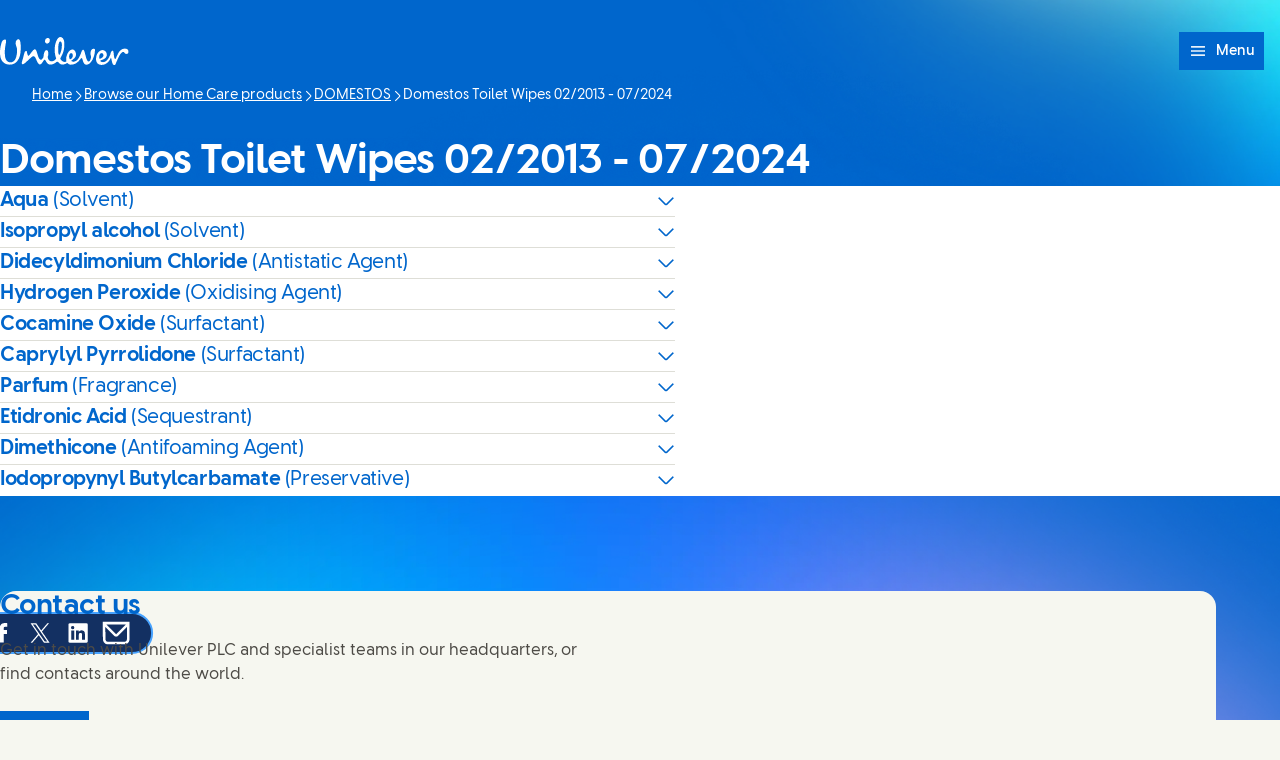

--- FILE ---
content_type: text/html; charset=utf-8
request_url: https://wiop.unilever.co.uk/brands/domestos/domestos-toilet-wipes-02-2013-07-2024-3034-8862901-2/
body_size: 8665
content:
<!DOCTYPE html><html lang="en-GB" dir="ltr" class="no-js"> <head><meta charset="UTF-8"><meta name="viewport" content="width=device-width, initial-scale=1.0"><link rel="preconnect" href="https://cdn.cookielaw.org"><script src="https://cdn.cookielaw.org/scripttemplates/otSDKStub.js" data-domain-script="76eb87fe-ed10-4dbb-b315-ab7c80bd9819" data-document-language="true" async data-testid="ush-c-cookie-controls-ot-stub"></script><script type="module" src="/assets/UshLayoutHelpers.astro_astro_type_script_index_0_lang.B9Lr3r_-.js"></script><script type="module" src="/assets/UshScrollbarWidth.astro_astro_type_script_index_0_lang.CLrn4ZzK.js"></script><link rel="canonical" href="https://wiop.unilever.co.uk/brands/domestos/domestos-toilet-wipes-02-2013-07-2024-3034-8862901-2/"><link rel="preload" href="/assets/UnileverDesireRegular.A9PaIzz5.woff2" as="font" type="font/woff2" crossorigin><link rel="preload" href="/assets/UnileverDesireBold.D1YY3pwG.woff2" as="font" type="font/woff2" crossorigin><meta name="description" content><title>Domestos Toilet Wipes 02/2013 - 07/2024 | Unilever</title><link rel="apple-touch-icon" sizes="180x180" href="/apple-touch-icon.png"><link rel="icon" type="image/png" href="/favicon.png"><link rel="icon" type="image/svg+xml" href="/favicon.svg"><link rel="manifest" href="/site.webmanifest"><link rel="mask-icon" href="/mask-icon.svg" color="#0066CC"><meta name="msapplication-TileColor" content="#FFFFFF"><meta name="theme-color" content="#0066CC"><meta data-hid="og:type" name="og:type" property="og:type" content="website"><meta data-hid="og:site_name" property="og:site_name" content="Unilever"><meta data-hid="og:title" property="og:title" content="Domestos Toilet Wipes 02/2013 - 07/2024 | Unilever"><meta data-hid="og:description" property="og:description" content><meta data-hid="og:image" property="og:image" content="https://wiop.unilever.co.uk/core-assets/images/seo/default.jpg"><meta data-hid="og:image:alt" property="og:image:alt" content="Domestos Toilet Wipes 02/2013 - 07/2024 | Unilever"><script type="application/ld+json"></script><link rel="dns-prefetch" href="https://www.googletagmanager.com"><link rel="dns-prefetch" href="https://www.google-analytics.com"><link rel="stylesheet" href="/assets/_path_.CWE9Bm05.css">
<link rel="stylesheet" href="/assets/_path_.B5Z1XXbK.css"><script type="module" src="/assets/page.DLbTCKKm.js"></script></head> <body> <style>astro-island,astro-slot,astro-static-slot{display:contents}</style><script>(()=>{var e=async t=>{await(await t())()};(self.Astro||(self.Astro={})).only=e;window.dispatchEvent(new Event("astro:only"));})();</script><script>(()=>{var A=Object.defineProperty;var g=(i,o,a)=>o in i?A(i,o,{enumerable:!0,configurable:!0,writable:!0,value:a}):i[o]=a;var d=(i,o,a)=>g(i,typeof o!="symbol"?o+"":o,a);{let i={0:t=>m(t),1:t=>a(t),2:t=>new RegExp(t),3:t=>new Date(t),4:t=>new Map(a(t)),5:t=>new Set(a(t)),6:t=>BigInt(t),7:t=>new URL(t),8:t=>new Uint8Array(t),9:t=>new Uint16Array(t),10:t=>new Uint32Array(t),11:t=>1/0*t},o=t=>{let[l,e]=t;return l in i?i[l](e):void 0},a=t=>t.map(o),m=t=>typeof t!="object"||t===null?t:Object.fromEntries(Object.entries(t).map(([l,e])=>[l,o(e)]));class y extends HTMLElement{constructor(){super(...arguments);d(this,"Component");d(this,"hydrator");d(this,"hydrate",async()=>{var b;if(!this.hydrator||!this.isConnected)return;let e=(b=this.parentElement)==null?void 0:b.closest("astro-island[ssr]");if(e){e.addEventListener("astro:hydrate",this.hydrate,{once:!0});return}let c=this.querySelectorAll("astro-slot"),n={},h=this.querySelectorAll("template[data-astro-template]");for(let r of h){let s=r.closest(this.tagName);s!=null&&s.isSameNode(this)&&(n[r.getAttribute("data-astro-template")||"default"]=r.innerHTML,r.remove())}for(let r of c){let s=r.closest(this.tagName);s!=null&&s.isSameNode(this)&&(n[r.getAttribute("name")||"default"]=r.innerHTML)}let p;try{p=this.hasAttribute("props")?m(JSON.parse(this.getAttribute("props"))):{}}catch(r){let s=this.getAttribute("component-url")||"<unknown>",v=this.getAttribute("component-export");throw v&&(s+=` (export ${v})`),console.error(`[hydrate] Error parsing props for component ${s}`,this.getAttribute("props"),r),r}let u;await this.hydrator(this)(this.Component,p,n,{client:this.getAttribute("client")}),this.removeAttribute("ssr"),this.dispatchEvent(new CustomEvent("astro:hydrate"))});d(this,"unmount",()=>{this.isConnected||this.dispatchEvent(new CustomEvent("astro:unmount"))})}disconnectedCallback(){document.removeEventListener("astro:after-swap",this.unmount),document.addEventListener("astro:after-swap",this.unmount,{once:!0})}connectedCallback(){if(!this.hasAttribute("await-children")||document.readyState==="interactive"||document.readyState==="complete")this.childrenConnectedCallback();else{let e=()=>{document.removeEventListener("DOMContentLoaded",e),c.disconnect(),this.childrenConnectedCallback()},c=new MutationObserver(()=>{var n;((n=this.lastChild)==null?void 0:n.nodeType)===Node.COMMENT_NODE&&this.lastChild.nodeValue==="astro:end"&&(this.lastChild.remove(),e())});c.observe(this,{childList:!0}),document.addEventListener("DOMContentLoaded",e)}}async childrenConnectedCallback(){let e=this.getAttribute("before-hydration-url");e&&await import(e),this.start()}async start(){let e=JSON.parse(this.getAttribute("opts")),c=this.getAttribute("client");if(Astro[c]===void 0){window.addEventListener(`astro:${c}`,()=>this.start(),{once:!0});return}try{await Astro[c](async()=>{let n=this.getAttribute("renderer-url"),[h,{default:p}]=await Promise.all([import(this.getAttribute("component-url")),n?import(n):()=>()=>{}]),u=this.getAttribute("component-export")||"default";if(!u.includes("."))this.Component=h[u];else{this.Component=h;for(let f of u.split("."))this.Component=this.Component[f]}return this.hydrator=p,this.hydrate},e,this)}catch(n){console.error(`[astro-island] Error hydrating ${this.getAttribute("component-url")}`,n)}}attributeChangedCallback(){this.hydrate()}}d(y,"observedAttributes",["props"]),customElements.get("astro-island")||customElements.define("astro-island",y)}})();</script><astro-island uid="Z2jRmYp" component-url="/assets/UshThemeInitializer.BZnbuYbj.js" component-export="UshThemeInitializer" renderer-url="/assets/client.CoNhGcNo.js" props="{}" ssr client="only" opts="{&quot;name&quot;:&quot;UshThemeInitializer&quot;,&quot;value&quot;:&quot;vue&quot;}"></astro-island> <script>(()=>{var l=(n,t)=>{let i=async()=>{await(await n())()},e=typeof t.value=="object"?t.value:void 0,s={timeout:e==null?void 0:e.timeout};"requestIdleCallback"in window?window.requestIdleCallback(i,s):setTimeout(i,s.timeout||200)};(self.Astro||(self.Astro={})).idle=l;window.dispatchEvent(new Event("astro:idle"));})();</script><script>(()=>{var a=(s,i,o)=>{let r=async()=>{await(await s())()},t=typeof i.value=="object"?i.value:void 0,c={rootMargin:t==null?void 0:t.rootMargin},n=new IntersectionObserver(e=>{for(let l of e)if(l.isIntersecting){n.disconnect(),r();break}},c);for(let e of o.children)n.observe(e)};(self.Astro||(self.Astro={})).visible=a;window.dispatchEvent(new Event("astro:visible"));})();</script><div class="uol-c-aurora-static uol-c-aurora-static--sky has-background"><div class="uol-c-aurora-static__header" inert aria-hidden="true"></div><div class="uol-c-aurora-static__footer" inert aria-hidden="true"></div><div class="uol-c-aurora-static__content"><!--[--> <div class="uco-l-page" id="page"> <div class="uco-l-base" data-testid="uco-l-base"> <a class="uol-c-button uol-c-button--mid uol-c-button--rounded-sm uol-c-button--rounded uol-c-button--rounded-block-end uco-c-skip uco-c-skip--position-center-block-start" href="#main" data-testid="uco-l-base-skip-to-content"><span class="uol-c-button__label" data-testid="uol-c-button-label">Skip to content <!----><!----></span><!----></a> <astro-island uid="Z1EIeqS" prefix="s2" component-url="/assets/UcoHeader.C-M5ItP0.js" component-export="default" renderer-url="/assets/client.CoNhGcNo.js" props="{&quot;currentPath&quot;:[0,&quot;brands/domestos/domestos-toilet-wipes-02-2013-07-2024-3034-8862901-2&quot;],&quot;menu&quot;:[1,[[0,{&quot;type&quot;:[0,&quot;menuLink&quot;],&quot;label&quot;:[0,&quot;Your ingredient questions answered&quot;],&quot;title&quot;:[0,&quot;Your ingredient questions answered&quot;],&quot;href&quot;:[0,&quot;/your-ingredient-questions-answered/&quot;],&quot;newWindow&quot;:[0,null],&quot;image&quot;:[0],&quot;description&quot;:[0],&quot;ariaLabel&quot;:[0,&quot;Your ingredient questions answered (1 of 4)&quot;]}],[0,{&quot;type&quot;:[0,&quot;menuLink&quot;],&quot;label&quot;:[0,&quot;Product safety and the environment&quot;],&quot;title&quot;:[0,&quot;Product safety and the environment&quot;],&quot;href&quot;:[0,&quot;/product-safety-and-environment/&quot;],&quot;newWindow&quot;:[0,null],&quot;image&quot;:[0],&quot;description&quot;:[0],&quot;ariaLabel&quot;:[0,&quot;Product safety and the environment (2 of 4)&quot;]}],[0,{&quot;type&quot;:[0,&quot;menuLink&quot;],&quot;label&quot;:[0,&quot;Browse our Home Care products&quot;],&quot;title&quot;:[0,&quot;Browse our Home Care products&quot;],&quot;href&quot;:[0,&quot;/brands/&quot;],&quot;newWindow&quot;:[0,null],&quot;image&quot;:[0],&quot;description&quot;:[0],&quot;ariaLabel&quot;:[0,&quot;Browse our Home Care products (3 of 4)&quot;]}],[0,{&quot;type&quot;:[0,&quot;menuLink&quot;],&quot;label&quot;:[0,&quot;Ingredients glossary&quot;],&quot;title&quot;:[0,&quot;Ingredients glossary&quot;],&quot;href&quot;:[0,&quot;/ingredients-glossary/&quot;],&quot;newWindow&quot;:[0,null],&quot;image&quot;:[0],&quot;description&quot;:[0],&quot;ariaLabel&quot;:[0,&quot;Ingredients glossary (4 of 4)&quot;]}]]],&quot;currentLocation&quot;:[0,&quot;Unilever UK &amp; Ireland&quot;],&quot;locationSelectorUrl&quot;:[0,&quot;/location-selector/&quot;],&quot;relatedPublication&quot;:[0],&quot;searchUrl&quot;:[0],&quot;homeUrl&quot;:[0,&quot;/&quot;],&quot;labels&quot;:[0,{&quot;altLogo&quot;:[0,&quot;Unilever logo - go to homepage&quot;],&quot;selectLanguage&quot;:[0,&quot;View the site in English&quot;],&quot;searchSite&quot;:[0,&quot;Search site&quot;],&quot;changeLocation&quot;:[0,&quot;Change location&quot;],&quot;menuOpen&quot;:[0,&quot;Menu&quot;],&quot;menuClose&quot;:[0,&quot;Close menu&quot;],&quot;back&quot;:[0,&quot;Back&quot;],&quot;skipTo&quot;:[0,&quot;Skip to&quot;],&quot;opensNewWindow&quot;:[0,&quot;Opens in a pop-up window\n&quot;],&quot;searchLabel&quot;:[0,&quot;Search&quot;],&quot;searchPlaceholder&quot;:[0,&quot;Enter keywords to search...&quot;],&quot;searchClose&quot;:[0,&quot;Close search&quot;],&quot;searchSubmit&quot;:[0,&quot;Submit search&quot;],&quot;theme&quot;:[0,{&quot;title&quot;:[0,&quot;Theme&quot;],&quot;default&quot;:[0,&quot;Default&quot;],&quot;light&quot;:[0,&quot;Light&quot;],&quot;dark&quot;:[0,&quot;Dark&quot;],&quot;iconTitle&quot;:[0,&quot;{selectedTheme}&quot;],&quot;themeSelected&quot;:[0,&quot;(selected)&quot;]}]}],&quot;logoVariant&quot;:[0],&quot;themeInfo&quot;:[0],&quot;data-testid&quot;:[0,&quot;uco-l-base-header&quot;]}" ssr client="idle" opts="{&quot;name&quot;:&quot;UcoHeader&quot;,&quot;value&quot;:true}" await-children><header id="header" class="uco-c-header is-not-mounted" data-testid="uco-l-base-header" tabindex="-1"><div class="uco-c-header__tools"><div class="uco-c-header__theme" data-testid="uco-c-header-theme" aria-hidden="true" tabindex="-1"><div data-lazy-hydrate data-testid="uol-c-lazy-hydrate-hydrated"><!--[--><div class="uco-c-header__theme__inner"><button id="uco-c-header-theme-menu-action" class="uco-c-header__theme__menu-action uco-c-header__theme__button" aria-expanded="false" aria-controls="uco-c-header__theme-options-menu" data-testid="uco-c-header-theme-menu-action" role="combobox" aria-label="Theme Default" aria-activedescendant><svg focusable="false" width="16" height="16" data-testid="uol-c-svg-icon" aria-labelledby="header-theme-icon-title" class="uco-c-header__theme__menu-action-icon"><title id="header-theme-icon-title">Default</title><!----><use href="/core-assets/icons/functional/contrast.svg#icon" fill="currentColor" data-testid="uol-c-svg-icon-link"></use></svg> Theme <svg aria-hidden="true" focusable="false" width="12" height="12" data-testid="uol-c-svg-icon" class="uco-c-header__theme__menu-toggle-icon"><!----><!----><use href="/core-assets/icons/functional/down-arrow.svg#icon" fill="currentColor" data-testid="uol-c-svg-icon-link"></use></svg></button><div id="uco-c-header__theme-options-menu" data-testid="uco-c-header-theme-options-menu" class="uco-c-header__theme__options-menu" role="listbox" aria-labelledby="uco-c-header-theme-menu-action"><!--[--><button id="uco-c-header-theme-option-default" class="is-active uco-c-header__theme__option uco-c-header__theme__button" role="option" data-testid="uco-c-header-theme-option-default" aria-selected="true"><svg aria-hidden="true" focusable="false" width="16" height="16" data-testid="uol-c-svg-icon" class="uco-c-header__theme__option-icon"><!----><!----><use href="/core-assets/icons/functional/contrast.svg#icon" fill="currentColor" data-testid="uol-c-svg-icon-link"></use></svg><span class="uco-c-header__theme__option-label">Default</span><svg aria-hidden="true" focusable="false" width="16" height="16" data-testid="uol-c-svg-icon" class="uco-c-header__theme__option-icon" aria-label="(selected)"><!----><!----><use href="/core-assets/icons/functional/verify-tick.svg#icon" fill="currentColor" data-testid="uol-c-svg-icon-link"></use></svg></button><button id="uco-c-header-theme-option-light" class="uco-c-header__theme__option uco-c-header__theme__button" role="option" data-testid="uco-c-header-theme-option-light" aria-selected="false"><svg aria-hidden="true" focusable="false" width="16" height="16" data-testid="uol-c-svg-icon" class="uco-c-header__theme__option-icon"><!----><!----><use href="/core-assets/icons/functional/sun.svg#icon" fill="currentColor" data-testid="uol-c-svg-icon-link"></use></svg><span class="uco-c-header__theme__option-label">Light</span><!----></button><button id="uco-c-header-theme-option-dark" class="uco-c-header__theme__option uco-c-header__theme__button" role="option" data-testid="uco-c-header-theme-option-dark" aria-selected="false"><svg aria-hidden="true" focusable="false" width="16" height="16" data-testid="uol-c-svg-icon" class="uco-c-header__theme__option-icon"><!----><!----><use href="/core-assets/icons/functional/moon.svg#icon" fill="currentColor" data-testid="uol-c-svg-icon-link"></use></svg><span class="uco-c-header__theme__option-label">Dark</span><!----></button><!--]--><!----></div></div><!--]--></div></div><!----><p class="uco-c-header__location" data-testid="uco-c-header-location-lg"><span class="uco-c-header__location-label"><svg aria-hidden="true" focusable="false" width="16" height="16" data-testid="uol-c-svg-icon" class="uco-c-header__location-icon"><!----><!----><use href="/core-assets/icons/functional/globe.svg#icon" fill="currentColor" data-testid="uol-c-svg-icon-link"></use></svg> Unilever UK &amp; Ireland</span><a class="uol-c-link uco-c-header__location-action" href="/location-selector/" data-testid="uco-c-header-location-action"><span class="uol-c-link__inner"><!----><span class="uol-c-link__label" data-testid="uol-c-link-label"><!--[-->Change location<!--]--><!----><!----></span><!----></span></a></p></div><div class="uco-c-header__main"><div class="uco-c-header__logo" data-testid="uco-c-header-logo"><a class="uol-c-link uco-c-header__logo-link" href="/" data-testid="uco-c-header-logo-link"><span class="uol-c-link__inner"><!----><span class="uol-c-link__label" data-testid="uol-c-link-label"><!--[--><img class="uco-c-header__logo-image" data-testid="uco-c-header-logo-image" src="/core-assets/logos/logo-wordmark.svg" alt="Unilever logo - go to homepage" width="180" height="39" loading="eager"><!--]--><!----><!----></span><!----></span></a></div><div class="uco-c-header__controls"><nav class="uco-c-header__nav" data-testid="uco-c-header-nav"><a class="uol-c-button is-icon-start uol-c-button--light dark:uol-c-button--dark uol-c-button--size-sm uol-c-button--rounded uol-c-button--rounded-inline-end uco-c-header__menu-toggle" href="#uco-header-menu" data-testid="uco-c-header-menu-toggle" controls-id="uco-header-menu" is-active="false"><span class="uol-c-button__label" data-testid="uol-c-button-label">Menu <!----><!----></span><span class="uol-c-button__icon" data-testid="uol-c-button-icon"><svg aria-hidden="true" focusable="false" width="20" height="20" data-testid="uol-c-button-icon-symbol" class="uol-c-button__icon-symbol"><!----><!----><use href="/core-assets/icons/functional/hamburger.svg#icon" fill="currentColor" data-testid="uol-c-svg-icon-link"></use></svg></span></a><div data-lazy-hydrate data-testid="uol-c-lazy-hydrate-hydrated"><!--[--><div class="uco-c-header__menu" data-level="0" tabindex="-1" data-testid="uco-c-header-menu" id="uco-header-menu"><div class="uco-c-header__menu-inner" data-level="0"><!----><ul role="list" class="uco-c-header__menu-list" data-level="0" data-testid="uco-c-header-menu-list"><!--[--><li class="uco-c-header__menu-item" data-level="0" data-testid="uco-c-header-menu-list-item"><a class="uco-c-header__menu-link" href="/your-ingredient-questions-answered/" data-testid="uco-c-header-menu-link" id="uco-header-menu-0-0" data-level="0" aria-label="Your ingredient questions answered (1 of 4)"><!--[-->Your ingredient questions answered <!----><!--]--></a><!----></li><li class="uco-c-header__menu-item" data-level="0" data-testid="uco-c-header-menu-list-item"><a class="uco-c-header__menu-link" href="/product-safety-and-environment/" data-testid="uco-c-header-menu-link" id="uco-header-menu-0-1" data-level="0" aria-label="Product safety and the environment (2 of 4)"><!--[-->Product safety and the environment <!----><!--]--></a><!----></li><li class="uco-c-header__menu-item" data-level="0" data-testid="uco-c-header-menu-list-item"><a class="is-current uco-c-header__menu-link" href="/brands/" data-testid="uco-c-header-menu-link" id="uco-header-menu-0-2" data-level="0" aria-label="Browse our Home Care products (3 of 4)"><!--[-->Browse our Home Care products <!----><!--]--></a><!----></li><li class="uco-c-header__menu-item" data-level="0" data-testid="uco-c-header-menu-list-item"><a class="uco-c-header__menu-link" href="/ingredients-glossary/" data-testid="uco-c-header-menu-link" id="uco-header-menu-0-3" data-level="0" aria-label="Ingredients glossary (4 of 4)"><!--[-->Ingredients glossary <!----><!--]--></a><!----></li><!--]--><!----><!----><!----></ul></div></div><!--]--></div></nav></div></div></header><!--astro:end--></astro-island> <nav class="uol-c-breadcrumb" data-testid="uco-l-base-breadcrumb" aria-label="Breadcrumb"><ol role="list" class="uol-c-breadcrumb__list" itemscope itemtype="https://schema.org/BreadcrumbList" data-total="4"><li class="uol-c-breadcrumb__item" itemprop="itemListElement" itemscope itemtype="https://schema.org/ListItem" data-position="1"><a class="uol-c-link uol-c-breadcrumb__link" href="/" data-testid="uol-c-breadcrumb-home-link" itemprop="item"><span class="uol-c-link__inner"><!----><span class="uol-c-link__label" data-testid="uol-c-link-label"><!--[--><span itemprop="name">Home</span><!--]--><!----><!----></span><!----></span></a><meta itemprop="position" content="1"></li><!--[--><li class="uol-c-breadcrumb__item" itemprop="itemListElement" itemscope itemtype="https://schema.org/ListItem" data-position="2"><svg aria-hidden="true" focusable="false" width="12" height="12" data-testid="uol-c-svg-icon" class="uol-c-breadcrumb__item-icon"><!----><!----><use href="/core-assets/icons/functional/right-arrow.svg#icon" fill="currentColor" data-testid="uol-c-svg-icon-link"></use></svg><a class="uol-c-link uol-c-breadcrumb__link" href="/brands/" data-testid="uol-c-breadcrumb-ancestor-link" itemprop="item"><span class="uol-c-link__inner"><!----><span class="uol-c-link__label" data-testid="uol-c-link-label"><!--[--><span itemprop="name">Browse our Home Care products</span><!--]--><!----><!----></span><!----></span></a><meta itemprop="position" content="2"></li><li class="uol-c-breadcrumb__item" itemprop="itemListElement" itemscope itemtype="https://schema.org/ListItem" data-position="3"><svg aria-hidden="true" focusable="false" width="12" height="12" data-testid="uol-c-svg-icon" class="uol-c-breadcrumb__item-icon"><!----><!----><use href="/core-assets/icons/functional/right-arrow.svg#icon" fill="currentColor" data-testid="uol-c-svg-icon-link"></use></svg><a class="uol-c-link uol-c-breadcrumb__link" href="/brands/domestos/" data-testid="uol-c-breadcrumb-ancestor-link" itemprop="item"><span class="uol-c-link__inner"><!----><span class="uol-c-link__label" data-testid="uol-c-link-label"><!--[--><span itemprop="name">DOMESTOS</span><!--]--><!----><!----></span><!----></span></a><meta itemprop="position" content="3"></li><!--]--><li class="uol-c-breadcrumb__item" itemprop="itemListElement" itemscope itemtype="https://schema.org/ListItem" data-testid="uol-c-breadcrumb-current-page-item" data-position="4"><svg aria-hidden="true" focusable="false" width="12" height="12" data-testid="uol-c-svg-icon" class="uol-c-breadcrumb__item-icon"><!----><!----><use href="/core-assets/icons/functional/right-arrow.svg#icon" fill="currentColor" data-testid="uol-c-svg-icon-link"></use></svg><span class="uol-u-visually-hidden">Current page:</span><span itemprop="name">Domestos Toilet Wipes 02/2013 - 07/2024</span><meta itemprop="position" content="4"></li></ol></nav> <main class="uco-l-base__main" data-testid="uco-l-base-main"> <a id="main" href="#" tabindex="-1" aria-label="Main content area"></a>  <div class="uol-c-title-banner uol-l-contain--narrow uol-l-contain-space--spacious uol-c-title-banner--media-start" data-testid="uol-c-title-banner"><!----><div class="uol-c-title-banner__inner"><div class="uol-c-title-banner__content"><!----><!----><h1 class="uol-c-title-banner__title" data-testid="uol-c-title-banner-title">Domestos Toilet Wipes 02/2013 - 07/2024</h1><!----><!----><!----></div></div></div><div id="wiopProduct" style="--section-offset:var(--space-spacious);" class="uol-c-section uol-c-section--cloud uol-c-section--rounded" data-testid="uco-c-wiop-product" data-index="0" data-v-1bf4deca><!----><div class="uol-c-section__inner uol-l-space-block--spacious" data-testid="uol-c-section-inner" data-v-1bf4deca><!----><div class="uol-c-section__main uol-l-stack--spacious" data-testid="uol-c-section-main" data-v-1bf4deca><!--[--> <div class="uol-c-body-block uol-c-body-block--clear uol-c-body-block--ghost md:uol-l-space-inline--none uol-l-contain--narrow md:uol-l-contain-space--spacious" data-testid="uol-c-body-block"><div class="uol-c-body-block__inner uol-l-stack--prose uol-u-measure" data-testid="uol-c-body-block-inner"><!--[--><astro-island uid="Z9Wapr" prefix="s6" component-url="/assets/UolAccordion.B3BgBcvU.js" component-export="default" renderer-url="/assets/client.CoNhGcNo.js" props="{&quot;id&quot;:[0,&quot;ingredient-0&quot;],&quot;title&quot;:[0,&quot;Aqua&quot;],&quot;subtitle&quot;:[0,&quot;(Solvent)&quot;],&quot;analytics-event&quot;:[0,{&quot;event&quot;:[0,&quot;interaction&quot;],&quot;target_type&quot;:[0,&quot;Ingredient Modal&quot;],&quot;target_text&quot;:[0,&quot;Aqua&quot;]}],&quot;sibling&quot;:[0,false]}" ssr client="visible" opts="{&quot;name&quot;:&quot;UolAccordion&quot;,&quot;value&quot;:{&quot;rootMargin&quot;:&quot;200px&quot;}}" await-children><details class="uol-c-accordion uol-c-accordion--border" data-testid="uol-c-accordion"><summary id="ingredient-0" class="uol-c-accordion__toggle" data-testid="uol-c-accordion-toggle"><span class="uol-c-accordion__toggle-title" data-testid="uol-c-accordion-toggle-title">Aqua <span class="uol-c-accordion__toggle-subtitle" data-testid="uol-c-accordion-toggle-subtitle">(Solvent)</span></span><svg aria-hidden="true" focusable="false" width="18" height="18" data-testid="uol-c-accordion-toggle-icon" class="uol-c-accordion__toggle-icon"><!----><!----><use href="/core-assets/icons/functional/down-arrow.svg#icon" fill="currentColor" data-testid="uol-c-svg-icon-link"></use></svg></summary><div data-testid="uol-c-accordion-content" class="uol-c-accordion__content uol-l-stack--prose"><!--[--><astro-slot> <p class="uol-u-measure">Dissolves substances or ingredients</p> </astro-slot><!--]--></div></details><!--astro:end--></astro-island><astro-island uid="Z93sbC" prefix="s7" component-url="/assets/UolAccordion.B3BgBcvU.js" component-export="default" renderer-url="/assets/client.CoNhGcNo.js" props="{&quot;id&quot;:[0,&quot;ingredient-1&quot;],&quot;title&quot;:[0,&quot;Isopropyl alcohol&quot;],&quot;subtitle&quot;:[0,&quot;(Solvent)&quot;],&quot;analytics-event&quot;:[0,{&quot;event&quot;:[0,&quot;interaction&quot;],&quot;target_type&quot;:[0,&quot;Ingredient Modal&quot;],&quot;target_text&quot;:[0,&quot;Isopropyl alcohol&quot;]}],&quot;sibling&quot;:[0,true]}" ssr client="visible" opts="{&quot;name&quot;:&quot;UolAccordion&quot;,&quot;value&quot;:{&quot;rootMargin&quot;:&quot;200px&quot;}}" await-children><details class="uol-c-accordion uol-c-accordion--border uol-c-accordion--sibling uol-l-stack-item--gap-none" data-testid="uol-c-accordion"><summary id="ingredient-1" class="uol-c-accordion__toggle" data-testid="uol-c-accordion-toggle"><span class="uol-c-accordion__toggle-title" data-testid="uol-c-accordion-toggle-title">Isopropyl alcohol <span class="uol-c-accordion__toggle-subtitle" data-testid="uol-c-accordion-toggle-subtitle">(Solvent)</span></span><svg aria-hidden="true" focusable="false" width="18" height="18" data-testid="uol-c-accordion-toggle-icon" class="uol-c-accordion__toggle-icon"><!----><!----><use href="/core-assets/icons/functional/down-arrow.svg#icon" fill="currentColor" data-testid="uol-c-svg-icon-link"></use></svg></summary><div data-testid="uol-c-accordion-content" class="uol-c-accordion__content uol-l-stack--prose"><!--[--><astro-slot> <p class="uol-u-measure">Dissolves substances or ingredients</p> </astro-slot><!--]--></div></details><!--astro:end--></astro-island><astro-island uid="py3yA" prefix="s8" component-url="/assets/UolAccordion.B3BgBcvU.js" component-export="default" renderer-url="/assets/client.CoNhGcNo.js" props="{&quot;id&quot;:[0,&quot;ingredient-2&quot;],&quot;title&quot;:[0,&quot;Didecyldimonium Chloride&quot;],&quot;subtitle&quot;:[0,&quot;(Antistatic Agent)&quot;],&quot;analytics-event&quot;:[0,{&quot;event&quot;:[0,&quot;interaction&quot;],&quot;target_type&quot;:[0,&quot;Ingredient Modal&quot;],&quot;target_text&quot;:[0,&quot;Didecyldimonium Chloride&quot;]}],&quot;sibling&quot;:[0,true]}" ssr client="visible" opts="{&quot;name&quot;:&quot;UolAccordion&quot;,&quot;value&quot;:{&quot;rootMargin&quot;:&quot;200px&quot;}}" await-children><details class="uol-c-accordion uol-c-accordion--border uol-c-accordion--sibling uol-l-stack-item--gap-none" data-testid="uol-c-accordion"><summary id="ingredient-2" class="uol-c-accordion__toggle" data-testid="uol-c-accordion-toggle"><span class="uol-c-accordion__toggle-title" data-testid="uol-c-accordion-toggle-title">Didecyldimonium Chloride <span class="uol-c-accordion__toggle-subtitle" data-testid="uol-c-accordion-toggle-subtitle">(Antistatic Agent)</span></span><svg aria-hidden="true" focusable="false" width="18" height="18" data-testid="uol-c-accordion-toggle-icon" class="uol-c-accordion__toggle-icon"><!----><!----><use href="/core-assets/icons/functional/down-arrow.svg#icon" fill="currentColor" data-testid="uol-c-svg-icon-link"></use></svg></summary><div data-testid="uol-c-accordion-content" class="uol-c-accordion__content uol-l-stack--prose"><!--[--><astro-slot> <p class="uol-u-measure">Helps to make you hair, skin, clothes, kitchen ware or hard surfaces feel better by reducing static charge</p> </astro-slot><!--]--></div></details><!--astro:end--></astro-island><astro-island uid="Z1dlJCp" prefix="s9" component-url="/assets/UolAccordion.B3BgBcvU.js" component-export="default" renderer-url="/assets/client.CoNhGcNo.js" props="{&quot;id&quot;:[0,&quot;ingredient-3&quot;],&quot;title&quot;:[0,&quot;Hydrogen Peroxide&quot;],&quot;subtitle&quot;:[0,&quot;(Oxidising Agent)&quot;],&quot;analytics-event&quot;:[0,{&quot;event&quot;:[0,&quot;interaction&quot;],&quot;target_type&quot;:[0,&quot;Ingredient Modal&quot;],&quot;target_text&quot;:[0,&quot;Hydrogen Peroxide&quot;]}],&quot;sibling&quot;:[0,true]}" ssr client="visible" opts="{&quot;name&quot;:&quot;UolAccordion&quot;,&quot;value&quot;:{&quot;rootMargin&quot;:&quot;200px&quot;}}" await-children><details class="uol-c-accordion uol-c-accordion--border uol-c-accordion--sibling uol-l-stack-item--gap-none" data-testid="uol-c-accordion"><summary id="ingredient-3" class="uol-c-accordion__toggle" data-testid="uol-c-accordion-toggle"><span class="uol-c-accordion__toggle-title" data-testid="uol-c-accordion-toggle-title">Hydrogen Peroxide <span class="uol-c-accordion__toggle-subtitle" data-testid="uol-c-accordion-toggle-subtitle">(Oxidising Agent)</span></span><svg aria-hidden="true" focusable="false" width="18" height="18" data-testid="uol-c-accordion-toggle-icon" class="uol-c-accordion__toggle-icon"><!----><!----><use href="/core-assets/icons/functional/down-arrow.svg#icon" fill="currentColor" data-testid="uol-c-svg-icon-link"></use></svg></summary><div data-testid="uol-c-accordion-content" class="uol-c-accordion__content uol-l-stack--prose"><!--[--><astro-slot> <p class="uol-u-measure">In laundry and household care products stains are removed by oxidation (bleaching).</p> </astro-slot><!--]--></div></details><!--astro:end--></astro-island><astro-island uid="Z1XcM1n" prefix="s10" component-url="/assets/UolAccordion.B3BgBcvU.js" component-export="default" renderer-url="/assets/client.CoNhGcNo.js" props="{&quot;id&quot;:[0,&quot;ingredient-4&quot;],&quot;title&quot;:[0,&quot;Cocamine Oxide&quot;],&quot;subtitle&quot;:[0,&quot;(Surfactant)&quot;],&quot;analytics-event&quot;:[0,{&quot;event&quot;:[0,&quot;interaction&quot;],&quot;target_type&quot;:[0,&quot;Ingredient Modal&quot;],&quot;target_text&quot;:[0,&quot;Cocamine Oxide&quot;]}],&quot;sibling&quot;:[0,true]}" ssr client="visible" opts="{&quot;name&quot;:&quot;UolAccordion&quot;,&quot;value&quot;:{&quot;rootMargin&quot;:&quot;200px&quot;}}" await-children><details class="uol-c-accordion uol-c-accordion--border uol-c-accordion--sibling uol-l-stack-item--gap-none" data-testid="uol-c-accordion"><summary id="ingredient-4" class="uol-c-accordion__toggle" data-testid="uol-c-accordion-toggle"><span class="uol-c-accordion__toggle-title" data-testid="uol-c-accordion-toggle-title">Cocamine Oxide <span class="uol-c-accordion__toggle-subtitle" data-testid="uol-c-accordion-toggle-subtitle">(Surfactant)</span></span><svg aria-hidden="true" focusable="false" width="18" height="18" data-testid="uol-c-accordion-toggle-icon" class="uol-c-accordion__toggle-icon"><!----><!----><use href="/core-assets/icons/functional/down-arrow.svg#icon" fill="currentColor" data-testid="uol-c-svg-icon-link"></use></svg></summary><div data-testid="uol-c-accordion-content" class="uol-c-accordion__content uol-l-stack--prose"><!--[--><astro-slot> <p class="uol-u-measure">An ingredient which helps to clean or remove dirt and oil, creating foam when used with water</p> </astro-slot><!--]--></div></details><!--astro:end--></astro-island><astro-island uid="1WQkhz" prefix="s11" component-url="/assets/UolAccordion.B3BgBcvU.js" component-export="default" renderer-url="/assets/client.CoNhGcNo.js" props="{&quot;id&quot;:[0,&quot;ingredient-5&quot;],&quot;title&quot;:[0,&quot;Caprylyl Pyrrolidone&quot;],&quot;subtitle&quot;:[0,&quot;(Surfactant)&quot;],&quot;analytics-event&quot;:[0,{&quot;event&quot;:[0,&quot;interaction&quot;],&quot;target_type&quot;:[0,&quot;Ingredient Modal&quot;],&quot;target_text&quot;:[0,&quot;Caprylyl Pyrrolidone&quot;]}],&quot;sibling&quot;:[0,true]}" ssr client="visible" opts="{&quot;name&quot;:&quot;UolAccordion&quot;,&quot;value&quot;:{&quot;rootMargin&quot;:&quot;200px&quot;}}" await-children><details class="uol-c-accordion uol-c-accordion--border uol-c-accordion--sibling uol-l-stack-item--gap-none" data-testid="uol-c-accordion"><summary id="ingredient-5" class="uol-c-accordion__toggle" data-testid="uol-c-accordion-toggle"><span class="uol-c-accordion__toggle-title" data-testid="uol-c-accordion-toggle-title">Caprylyl Pyrrolidone <span class="uol-c-accordion__toggle-subtitle" data-testid="uol-c-accordion-toggle-subtitle">(Surfactant)</span></span><svg aria-hidden="true" focusable="false" width="18" height="18" data-testid="uol-c-accordion-toggle-icon" class="uol-c-accordion__toggle-icon"><!----><!----><use href="/core-assets/icons/functional/down-arrow.svg#icon" fill="currentColor" data-testid="uol-c-svg-icon-link"></use></svg></summary><div data-testid="uol-c-accordion-content" class="uol-c-accordion__content uol-l-stack--prose"><!--[--><astro-slot> <p class="uol-u-measure">An ingredient which helps to clean or remove dirt and oil, creating foam when used with water</p> </astro-slot><!--]--></div></details><!--astro:end--></astro-island><astro-island uid="Z1LrBTe" prefix="s12" component-url="/assets/UolAccordion.B3BgBcvU.js" component-export="default" renderer-url="/assets/client.CoNhGcNo.js" props="{&quot;id&quot;:[0,&quot;ingredient-6&quot;],&quot;title&quot;:[0,&quot;Parfum&quot;],&quot;subtitle&quot;:[0,&quot;(Fragrance)&quot;],&quot;analytics-event&quot;:[0,{&quot;event&quot;:[0,&quot;interaction&quot;],&quot;target_type&quot;:[0,&quot;Ingredient Modal&quot;],&quot;target_text&quot;:[0,&quot;Parfum&quot;]}],&quot;sibling&quot;:[0,true]}" ssr client="visible" opts="{&quot;name&quot;:&quot;UolAccordion&quot;,&quot;value&quot;:{&quot;rootMargin&quot;:&quot;200px&quot;}}" await-children><details class="uol-c-accordion uol-c-accordion--border uol-c-accordion--sibling uol-l-stack-item--gap-none" data-testid="uol-c-accordion"><summary id="ingredient-6" class="uol-c-accordion__toggle" data-testid="uol-c-accordion-toggle"><span class="uol-c-accordion__toggle-title" data-testid="uol-c-accordion-toggle-title">Parfum <span class="uol-c-accordion__toggle-subtitle" data-testid="uol-c-accordion-toggle-subtitle">(Fragrance)</span></span><svg aria-hidden="true" focusable="false" width="18" height="18" data-testid="uol-c-accordion-toggle-icon" class="uol-c-accordion__toggle-icon"><!----><!----><use href="/core-assets/icons/functional/down-arrow.svg#icon" fill="currentColor" data-testid="uol-c-svg-icon-link"></use></svg></summary><div data-testid="uol-c-accordion-content" class="uol-c-accordion__content uol-l-stack--prose"><!--[--><astro-slot> <p class="uol-u-measure">Provides a distinctive, pleasant smell</p> </astro-slot><!--]--></div></details><!--astro:end--></astro-island><astro-island uid="ZlbIMS" prefix="s13" component-url="/assets/UolAccordion.B3BgBcvU.js" component-export="default" renderer-url="/assets/client.CoNhGcNo.js" props="{&quot;id&quot;:[0,&quot;ingredient-7&quot;],&quot;title&quot;:[0,&quot;Etidronic Acid&quot;],&quot;subtitle&quot;:[0,&quot;(Sequestrant)&quot;],&quot;analytics-event&quot;:[0,{&quot;event&quot;:[0,&quot;interaction&quot;],&quot;target_type&quot;:[0,&quot;Ingredient Modal&quot;],&quot;target_text&quot;:[0,&quot;Etidronic Acid&quot;]}],&quot;sibling&quot;:[0,true]}" ssr client="visible" opts="{&quot;name&quot;:&quot;UolAccordion&quot;,&quot;value&quot;:{&quot;rootMargin&quot;:&quot;200px&quot;}}" await-children><details class="uol-c-accordion uol-c-accordion--border uol-c-accordion--sibling uol-l-stack-item--gap-none" data-testid="uol-c-accordion"><summary id="ingredient-7" class="uol-c-accordion__toggle" data-testid="uol-c-accordion-toggle"><span class="uol-c-accordion__toggle-title" data-testid="uol-c-accordion-toggle-title">Etidronic Acid <span class="uol-c-accordion__toggle-subtitle" data-testid="uol-c-accordion-toggle-subtitle">(Sequestrant)</span></span><svg aria-hidden="true" focusable="false" width="18" height="18" data-testid="uol-c-accordion-toggle-icon" class="uol-c-accordion__toggle-icon"><!----><!----><use href="/core-assets/icons/functional/down-arrow.svg#icon" fill="currentColor" data-testid="uol-c-svg-icon-link"></use></svg></summary><div data-testid="uol-c-accordion-content" class="uol-c-accordion__content uol-l-stack--prose"><!--[--><astro-slot> <p class="uol-u-measure">Helps prevent impurities from water from causing adverse effects on product performance, appearance, or stability.</p> </astro-slot><!--]--></div></details><!--astro:end--></astro-island><astro-island uid="2ms3U" prefix="s14" component-url="/assets/UolAccordion.B3BgBcvU.js" component-export="default" renderer-url="/assets/client.CoNhGcNo.js" props="{&quot;id&quot;:[0,&quot;ingredient-8&quot;],&quot;title&quot;:[0,&quot;Dimethicone&quot;],&quot;subtitle&quot;:[0,&quot;(Antifoaming Agent)&quot;],&quot;analytics-event&quot;:[0,{&quot;event&quot;:[0,&quot;interaction&quot;],&quot;target_type&quot;:[0,&quot;Ingredient Modal&quot;],&quot;target_text&quot;:[0,&quot;Dimethicone&quot;]}],&quot;sibling&quot;:[0,true]}" ssr client="visible" opts="{&quot;name&quot;:&quot;UolAccordion&quot;,&quot;value&quot;:{&quot;rootMargin&quot;:&quot;200px&quot;}}" await-children><details class="uol-c-accordion uol-c-accordion--border uol-c-accordion--sibling uol-l-stack-item--gap-none" data-testid="uol-c-accordion"><summary id="ingredient-8" class="uol-c-accordion__toggle" data-testid="uol-c-accordion-toggle"><span class="uol-c-accordion__toggle-title" data-testid="uol-c-accordion-toggle-title">Dimethicone <span class="uol-c-accordion__toggle-subtitle" data-testid="uol-c-accordion-toggle-subtitle">(Antifoaming Agent)</span></span><svg aria-hidden="true" focusable="false" width="18" height="18" data-testid="uol-c-accordion-toggle-icon" class="uol-c-accordion__toggle-icon"><!----><!----><use href="/core-assets/icons/functional/down-arrow.svg#icon" fill="currentColor" data-testid="uol-c-svg-icon-link"></use></svg></summary><div data-testid="uol-c-accordion-content" class="uol-c-accordion__content uol-l-stack--prose"><!--[--><astro-slot> <p class="uol-u-measure">Prevents excessive foam or bubbles forming when a product is used</p> </astro-slot><!--]--></div></details><!--astro:end--></astro-island><astro-island uid="1gKynX" prefix="s15" component-url="/assets/UolAccordion.B3BgBcvU.js" component-export="default" renderer-url="/assets/client.CoNhGcNo.js" props="{&quot;id&quot;:[0,&quot;ingredient-9&quot;],&quot;title&quot;:[0,&quot;Iodopropynyl Butylcarbamate&quot;],&quot;subtitle&quot;:[0,&quot;(Preservative)&quot;],&quot;analytics-event&quot;:[0,{&quot;event&quot;:[0,&quot;interaction&quot;],&quot;target_type&quot;:[0,&quot;Ingredient Modal&quot;],&quot;target_text&quot;:[0,&quot;Iodopropynyl Butylcarbamate&quot;]}],&quot;sibling&quot;:[0,true]}" ssr client="visible" opts="{&quot;name&quot;:&quot;UolAccordion&quot;,&quot;value&quot;:{&quot;rootMargin&quot;:&quot;200px&quot;}}" await-children><details class="uol-c-accordion uol-c-accordion--border uol-c-accordion--sibling uol-l-stack-item--gap-none" data-testid="uol-c-accordion"><summary id="ingredient-9" class="uol-c-accordion__toggle" data-testid="uol-c-accordion-toggle"><span class="uol-c-accordion__toggle-title" data-testid="uol-c-accordion-toggle-title">Iodopropynyl Butylcarbamate <span class="uol-c-accordion__toggle-subtitle" data-testid="uol-c-accordion-toggle-subtitle">(Preservative)</span></span><svg aria-hidden="true" focusable="false" width="18" height="18" data-testid="uol-c-accordion-toggle-icon" class="uol-c-accordion__toggle-icon"><!----><!----><use href="/core-assets/icons/functional/down-arrow.svg#icon" fill="currentColor" data-testid="uol-c-svg-icon-link"></use></svg></summary><div data-testid="uol-c-accordion-content" class="uol-c-accordion__content uol-l-stack--prose"><!--[--><astro-slot> <p class="uol-u-measure">This prolongs the shelf-life of the product, even once it has been opened, protecting it from bacteria, yeasts and moulds</p> </astro-slot><!--]--></div></details><!--astro:end--></astro-island><!--]--></div></div> <!--]--></div><!----><!----><!----></div></div>  </main> <astro-island uid="Z1bhYLu" prefix="s4" component-url="/assets/UolBackToTop.Cs4zgXdV.js" component-export="default" renderer-url="/assets/client.CoNhGcNo.js" props="{&quot;targetId&quot;:[0,&quot;top&quot;],&quot;label&quot;:[0,&quot;Back to top&quot;],&quot;data-testid&quot;:[0,&quot;uco-l-base-back-to-top&quot;],&quot;horizontal&quot;:[0,false]}" ssr client="idle" opts="{&quot;name&quot;:&quot;UolBackToTop&quot;,&quot;value&quot;:true}" await-children><a class="uol-c-button is-icon-start uol-c-button--mid uol-c-button--size-sm uol-c-button--stacked uol-c-button--rounded-sm uol-c-button--rounded uol-c-button--rounded-block-start uol-c-back-to-top" href="#top" data-testid="uco-l-base-back-to-top" data-v-dcb78f65><span class="uol-c-button__label" data-testid="uol-c-button-label">Back to top <!----><!----></span><span class="uol-c-button__icon" data-testid="uol-c-button-icon"><svg aria-hidden="true" focusable="false" width="20" height="20" data-testid="uol-c-button-icon-symbol" class="uol-c-button__icon-symbol"><!----><!----><use href="/core-assets/icons/functional/arrow-up.svg#icon" fill="currentColor" data-testid="uol-c-svg-icon-link"></use></svg></span></a><!--astro:end--></astro-island> <footer id="footer" class="uco-c-footer uol-l-contain--wide md:uol-l-contain-space--default" data-testid="uco-l-base-footer" tabindex="-1" aria-label="Footer"><div class="uco-c-footer__inner"><section class="uol-c-page-share" data-testid="uol-c-page-share" aria-label="Share this page"><div class="uol-c-page-share__header"><svg aria-hidden="true" focusable="false" width="20" height="20" data-testid="uol-c-svg-icon" class="uol-c-page-share__icon"><!----><!----><use href="/core-assets/icons/functional/share.svg#icon" fill="currentColor" data-testid="uol-c-svg-icon-link"></use></svg><h2 class="uol-c-page-share__title" data-testid="uol-c-page-share-title">Share this page</h2></div><ul role="list" class="uol-c-page-share__list"><!--[--><li class="uol-c-page-share__list-item" data-testid="uol-c-page-share-list-item"><a class="uol-c-page-share__list-link" data-testid="uol-c-page-share-list-link" href="https://www.facebook.com/sharer/sharer.php?u=https://wiop.unilever.co.uk/brands/"><svg aria-hidden="true" focusable="false" width="38" height="38" data-testid="uol-c-page-share-list-icon"><!----><!----><use href="/core-assets/icons/social/facebook.svg#icon" fill="currentColor" data-testid="uol-c-svg-icon-link"></use></svg><span class="uol-u-visually-hidden">Share this page on Facebook</span></a></li><li class="uol-c-page-share__list-item" data-testid="uol-c-page-share-list-item"><a class="uol-c-page-share__list-link" data-testid="uol-c-page-share-list-link" href="https://x.com/intent/tweet?text=&amp;url=https://wiop.unilever.co.uk/brands/"><svg aria-hidden="true" focusable="false" width="38" height="38" data-testid="uol-c-page-share-list-icon"><!----><!----><use href="/core-assets/icons/social/x.svg#icon" fill="currentColor" data-testid="uol-c-svg-icon-link"></use></svg><span class="uol-u-visually-hidden">Share this page on X</span></a></li><li class="uol-c-page-share__list-item" data-testid="uol-c-page-share-list-item"><a class="uol-c-page-share__list-link" data-testid="uol-c-page-share-list-link" href="https://www.linkedin.com/shareArticle?mini=true&amp;title=&amp;summary=&amp;source=&amp;url=https://wiop.unilever.co.uk/brands/"><svg aria-hidden="true" focusable="false" width="38" height="38" data-testid="uol-c-page-share-list-icon"><!----><!----><use href="/core-assets/icons/social/linkedin.svg#icon" fill="currentColor" data-testid="uol-c-svg-icon-link"></use></svg><span class="uol-u-visually-hidden">Share this page on Linked In</span></a></li><li class="uol-c-page-share__list-item" data-testid="uol-c-page-share-list-item"><a class="uol-c-page-share__list-link" data-testid="uol-c-page-share-list-link" href="mailto:?&amp;subject=&amp;body=https://wiop.unilever.co.uk/brands/"><svg aria-hidden="true" focusable="false" width="38" height="38" data-testid="uol-c-page-share-list-icon"><!----><!----><use href="/core-assets/icons/functional/email.svg#icon" fill="currentColor" data-testid="uol-c-svg-icon-link"></use></svg><span class="uol-u-visually-hidden">Share this page on E-mail</span></a></li><!--]--></ul></section><div class="uco-c-footer__communication" data-testid="uco-c-footer-communication"><div class="uco-c-footer__main-inner md:uol-l-grid"><!----><section class="uco-c-footer__contact uol-l-stack--prose md:uol-l-col--6" data-testid="uco-c-footer-contact"><h2 class="uco-c-footer__contact-title" data-testid="uco-c-footer-contact-title">Contact us</h2><p class="uco-c-footer__contact-body uol-u-measure" data-testid="uco-c-footer-contact-body">Get in touch with Unilever PLC and specialist teams in our headquarters, or find contacts around the world.</p><a class="uol-c-button uol-c-button--rounded uol-c-button--rounded-inline-end" href="/contact/" data-testid="uco-c-footer-contact-action"><span class="uol-c-button__label" data-testid="uol-c-button-label">Contact us <!----><!----></span><!----></a></section></div></div><div class="uco-c-footer__main" data-testid="uco-c-footer-main"><div class="uco-c-footer__main-inner md:uol-l-grid md:uol-l-grid--gap-block-none"><div class="uco-c-footer__main-body md:uol-l-col--8 lg:uol-l-col--9" data-testid="uco-c-footer-main-body"><div class="uco-c-footer__main-body-inner"><nav class="uco-c-footer__menu" aria-label="Footer menu" data-testid="uco-c-footer-menu"><ul role="list" class="uco-c-footer__menu-list"><!--[--><li class="uco-c-footer__menu-item" data-testid="uco-c-footer-menu-item"><a class="uol-c-link has-icon is-new-window uco-c-footer__menu-link" href="https://www.unilever.co.uk/legal/" target="_blank" rel="noopener" data-testid="uco-c-footer-menu-link"><span class="uol-c-link__inner"><span class="uol-c-link__icon--start" data-testid="uol-c-link-icon"><svg aria-hidden="true" focusable="false" width="100%" height="100%" data-testid="uol-c-link-icon-symbol" class="uol-c-link__icon-symbol"><!----><!----><use href="/core-assets/icons/functional/external-link.svg#icon" fill="currentColor" data-testid="uol-c-svg-icon-link"></use></svg></span><span class="uol-c-link__label" data-testid="uol-c-link-label"><!--[--><!----> Legal<!--]--><!----><span class="uol-u-visually-hidden"> (Opens in new window)</span></span><!----></span></a></li><li class="uco-c-footer__menu-item" data-testid="uco-c-footer-menu-item"><a class="uol-c-link uco-c-footer__menu-link" href="https://notices.unilever.com/corporate/en/accessibility/" data-testid="uco-c-footer-menu-link"><span class="uol-c-link__inner"><!----><span class="uol-c-link__label" data-testid="uol-c-link-label"><!--[--><!----> Accessibility<!--]--><!----><!----></span><!----></span></a></li><li class="uco-c-footer__menu-item" data-testid="uco-c-footer-menu-item"><a class="uol-c-link uco-c-footer__menu-link" href="https://www.unilevernotices.com/cookie-notices/united-kingdom-english.html" data-testid="uco-c-footer-menu-link"><span class="uol-c-link__inner"><!----><span class="uol-c-link__label" data-testid="uol-c-link-label"><!--[--><!----> Cookie Notice<!--]--><!----><!----></span><!----></span></a></li><li class="uco-c-footer__menu-item" data-testid="uco-c-footer-menu-item"><a class="uol-c-link uco-c-footer__menu-link" href="https://www.unilevernotices.com/privacy-notices/united-kingdom-english.html" data-testid="uco-c-footer-menu-link"><span class="uol-c-link__inner"><!----><span class="uol-c-link__label" data-testid="uol-c-link-label"><!--[--><!----> Privacy Notice<!--]--><!----><!----></span><!----></span></a></li><li class="uco-c-footer__menu-item" data-testid="uco-c-footer-menu-item"><a class="uol-c-link has-icon is-new-window uco-c-footer__menu-link" href="https://wiop.unilever.co.uk/sitemap/" target="_blank" rel="noopener" data-testid="uco-c-footer-menu-link"><span class="uol-c-link__inner"><span class="uol-c-link__icon--start" data-testid="uol-c-link-icon"><svg aria-hidden="true" focusable="false" width="100%" height="100%" data-testid="uol-c-link-icon-symbol" class="uol-c-link__icon-symbol"><!----><!----><use href="/core-assets/icons/functional/external-link.svg#icon" fill="currentColor" data-testid="uol-c-svg-icon-link"></use></svg></span><span class="uol-c-link__label" data-testid="uol-c-link-label"><!--[--><!----> Sitemap<!--]--><!----><span class="uol-u-visually-hidden"> (Opens in new window)</span></span><!----></span></a></li><li class="uco-c-footer__menu-item" data-testid="uco-c-footer-menu-item"><a class="uol-c-link has-icon is-new-window uco-c-footer__menu-link" href="https://www.unilever.com/UK-Modern-Slavery-Act-Transparency-Statement.html" target="_blank" rel="noopener" data-testid="uco-c-footer-menu-link"><span class="uol-c-link__inner"><span class="uol-c-link__icon--start" data-testid="uol-c-link-icon"><svg aria-hidden="true" focusable="false" width="100%" height="100%" data-testid="uol-c-link-icon-symbol" class="uol-c-link__icon-symbol"><!----><!----><use href="/core-assets/icons/functional/external-link.svg#icon" fill="currentColor" data-testid="uol-c-svg-icon-link"></use></svg></span><span class="uol-c-link__label" data-testid="uol-c-link-label"><!--[--><!----> UK Modern Slavery Act Transparency Statement<!--]--><!----><span class="uol-u-visually-hidden"> (Opens in new window)</span></span><!----></span></a></li><li class="uco-c-footer__menu-item" data-testid="uco-c-footer-menu-item"><a class="uol-c-link has-icon is-new-window uco-c-footer__menu-link" href="https://ec.europa.eu/growth/sectors/cosmetics/cosmetic-ingredient-database_en" target="_blank" rel="noopener" data-testid="uco-c-footer-menu-link"><span class="uol-c-link__inner"><span class="uol-c-link__icon--start" data-testid="uol-c-link-icon"><svg aria-hidden="true" focusable="false" width="100%" height="100%" data-testid="uol-c-link-icon-symbol" class="uol-c-link__icon-symbol"><!----><!----><use href="/core-assets/icons/functional/external-link.svg#icon" fill="currentColor" data-testid="uol-c-svg-icon-link"></use></svg></span><span class="uol-c-link__label" data-testid="uol-c-link-label"><!--[--><!----> Cosmetic ingredient database - European Commission<!--]--><!----><span class="uol-u-visually-hidden"> (Opens in new window)</span></span><!----></span></a></li><li class="uco-c-footer__menu-item" data-testid="uco-c-footer-menu-item"><a class="uol-c-link uco-c-footer__menu-link" href="https://notices.unilever.com/corporate/en/sustainability/" data-testid="uco-c-footer-menu-link"><span class="uol-c-link__inner"><!----><span class="uol-c-link__label" data-testid="uol-c-link-label"><!--[--><!----> Digital sustainability<!--]--><!----><!----></span><!----></span></a></li><!--]--></ul></nav><div class="uco-c-footer__main-content"><div class="uco-c-footer__main-logo" data-testid="uco-c-footer-logo"><img class="uco-c-footer__main-logo-image" data-testid="uco-c-footer-logo-image" src="/core-assets/logos/logo-static-white.svg" alt="" width="30" height="52" role="presentation" aria-hidden="true" loading="lazy"></div><div class="uco-c-footer__main-content-inner uol-l-stack--compact uol-u-measure"><p class="uco-c-footer__location" data-testid="uco-c-footer-location">Unilever UK &amp; Ireland</p><div class="uco-c-footer__additional-info"><p class="uco-c-footer__copyright" data-testid="uco-c-footer-copyright"> © Unilever 2026</p><button type="button" class="uol-c-button is-icon-end is-icon-end uol-c-button--link uco-c-footer__menu-link optanon-show-settings" data-testid="uco-c-cookie-controls-ot-button"><span class="uol-c-button__label" data-testid="uol-c-button-label"> <!--[--><span id="ot-sdk-btn-label" class="uco-c-footer__menu-link-text">Cookie Settings</span><!--]--><span class="uol-u-visually-hidden"> () </span></span><span class="uol-c-button__icon" data-testid="uol-c-button-icon"><svg aria-hidden="true" focusable="false" width="1em" height="1em" data-testid="uol-c-button-icon-symbol" class="uol-c-button__icon-symbol"><!----><!----><use href="/core-assets/icons/functional/pop-out.svg#icon" fill="currentColor" data-testid="uol-c-svg-icon-link"></use></svg></span></button></div></div></div></div></div><!----></div></div></div></footer>  </div> </div> <!--]--></div></div> <div id="teleports" aria-live="polite"></div> <script type="text/javascript">(function(){const url = "/service-worker.js?version=dpl_6ocxwbe7aW1qrgcYgxufyvzsRBWc";
const scope = "/";

  if ('serviceWorker' in navigator) {
    window.addEventListener('load', () => {
      navigator.serviceWorker.register(url, { scope });
    });
  }
})();</script> <input id="checkOneTrust" type="hidden" value="true"> <input id="gtmId" type="hidden" value="GTM-K6J4GJ4K"> <input id="gtmQs" type="hidden" value> <script>(function(){const focus_area = undefined;
const gap_alignment = undefined;
const published_date = undefined;
const content_type = "product";

  window.dataLayer = window.dataLayer || [];
  window.dataLayer.push({
    focus_area,
    gap_alignment,
    published_date,
    content_type,
    trigger: 'true',
  });
  window.dataLayer.push({ 'gtm.start': new Date().getTime(), event: 'gtm.js' });
})();</script> <!-- End Google Tag Manager --><!-- Google Tag Manager (noscript) --> <noscript> <iframe src="https://www.googletagmanager.com/ns.html?id=GTM-K6J4GJ4K" height="0" width="0" style="display:none;visibility:hidden"></iframe> </noscript> <!-- End Google Tag Manager (noscript) --> <script type="module" src="/assets/googleAnalyticsBody.astro_astro_type_script_index_0_lang.CY-2EZM6.js"></script> <script type="module" src="/assets/analyticsBody.astro_astro_type_script_index_0_lang.DXylxjh-.js"></script>  </body></html>

--- FILE ---
content_type: text/css; charset=utf-8
request_url: https://wiop.unilever.co.uk/assets/_path_.B5Z1XXbK.css
body_size: 7750
content:
.uol-c-sibling-nav{--sibling-nav-color:var(--color-brand-cloud);--sibling-nav-border-color:var(--color-brand-sky);--sibling-nav-bg-color:var(--color-brand-skydark);--sibling-nav-item-space:var(--space-2) var(--space-4);display:flex;flex-direction:column;gap:var(--space-1);margin:0 auto;margin-block-start:var(--space-compact)}@media screen and (min-width:38em){.uol-c-sibling-nav{flex-direction:row;gap:0}}@media (prefers-color-scheme:dark){html:not(.theme-light) .uol-c-sibling-nav{--sibling-nav-bg-color:var(--color-brand-cloud);--sibling-nav-color:var(--color-brand-sky);--sibling-nav-border-color:var(--color-brand-sky)}}html.theme-dark .uol-c-sibling-nav{--sibling-nav-bg-color:var(--color-brand-cloud);--sibling-nav-color:var(--color-brand-sky);--sibling-nav-border-color:var(--color-brand-sky)}.uol-c-sibling-nav__link{align-items:center;background-color:var(--sibling-nav-bg-color);border:.0625rem solid var(--sibling-nav-border-color);color:var(--sibling-nav-color);display:flex;flex:1 1;font-size:var(--font-size-16);gap:var(--space-4);justify-content:flex-start;padding:var(--sibling-nav-item-space);-webkit-text-decoration:none;text-decoration:none}.uol-c-sibling-nav__link:hover{--sibling-nav-bg-color:var(--color-brand-sky);--sibling-nav-color:var(--color-brand-cloud);--sibling-nav-border-color:var(--color-brand-skymid);-webkit-text-decoration:underline;text-decoration:underline;text-decoration-color:var(--sibling-nav-color);text-decoration-thickness:.0625em;text-underline-offset:.0625em}.uol-c-sibling-nav__link:focus{outline-offset:-.25rem}.uol-c-sibling-nav__link:first-child{border-end-start-radius:var(--radius-3);border-start-start-radius:var(--radius-3);text-align:start}.uol-c-sibling-nav__link:last-child{border-end-end-radius:var(--radius-3);border-start-end-radius:var(--radius-3);text-align:end}.uol-c-sibling-nav__link-content{display:flex;flex:1;flex-direction:column}.uol-c-sibling-nav__label{display:block}.uol-c-sibling-nav__title{display:block;font-weight:var(--font-weight-bold)}.uol-c-sibling-nav__icon{flex-shrink:0}.uco-c-related-brands{--related-brands-color:var(--color-brand-cloud);--related-brands-size:5.5rem;border-block-start:.0625rem solid var(--color-brand-water);color:var(--related-brands-color);margin-block-start:var(--space-compact);padding-block:var(--space-default)}.uco-c-related-brands__title{font-size:var(--font-size-16);font-weight:var(--font-weight-regular)}.uco-c-related-brands__brands{--related-brands-cols:1;display:grid;margin:0;grid-gap:var(--space-3) var(--space-6);gap:var(--space-3) var(--space-6);grid-template-columns:repeat(1,1fr);grid-template-columns:repeat(var(--related-brands-cols),1fr);margin-block-start:var(--space-5)}@media screen and (min-width:38em){.uco-c-related-brands__brands{--related-brands-cols:2}}@media screen and (min-width:64.0625em){.uco-c-related-brands__brands{--related-brands-cols:3}}@media screen and (min-width:89em){.uco-c-related-brands__brands{--related-brands-cols:4}}.uco-c-related-brands__brand{align-items:flex-start;display:flex;flex-direction:column;gap:var(--space-6);margin-block:var(--space-3)}@media screen and (min-width:23.4375em){.uco-c-related-brands__brand{flex-direction:row}}.uco-c-related-brands__brand-logo{max-inline-size:var(--related-brands-size);min-inline-size:var(--related-brands-size)}.uco-c-related-brands__brand-details{display:inline-block}.uco-c-related-brands__brand-title{font-size:var(--font-size-24);margin-block-end:var(--space-1)}.uco-c-related-brands__brand-country{font-size:var(--font-size-16)}.uco-c-social-accounts{--social-accounts-color:var(--color-brand-cloud);--social-accounts-space-block:var(--space-spacious)}@media screen and (min-width:38em){.uco-c-social-accounts{--social-accounts-inline:var(--space-spacious)}}.uco-c-social-accounts{padding-block:var(--social-accounts-space-block)}.uco-c-social-accounts__title{--heading-color:var(--social-accounts-color);padding-block-end:var(--space-default)}.uco-c-social-accounts__list{display:flex;flex-direction:column;justify-content:flex-start;margin:0;row-gap:var(--space-4)}@media screen and (min-width:38em){.uco-c-social-accounts__list{-moz-column-gap:var(--space-spacious);column-gap:var(--space-spacious);flex-flow:row wrap;margin:0}}.uco-c-social-accounts__item{display:block;margin:0}.uco-c-social-accounts__link{--global-link-color:currentColor;--global-link-hover-color:currentColor;--global-link-underline-color:currentColor;color:var(--social-accounts-color);display:block}.uco-c-social-accounts__icon{position:relative;top:-.0625rem;vertical-align:middle}.uol-c-media-banner{--media-banner-title-font-size:var(--heading-2-font-size)}@media screen and (min-width:64.0625em){.uol-c-media-banner{--media-banner-columns:12;--media-banner-media-column:5/span 8;--media-banner-content-column:1/span 5}}@media screen and (min-width:89em){.uol-c-media-banner{--media-banner-columns:18;--media-banner-media-column:5/span 14;--media-banner-content-column:1/span 5}}@media screen and (min-width:64.0625em){.uol-c-media-banner__inner{align-items:center;display:grid;grid-gap:var(--grid-gap);gap:var(--grid-gap);grid-template-columns:repeat(var(--media-banner-columns),1fr)}.uol-c-media-banner__media{grid-column:var(--media-banner-media-column);grid-row:1}}.uol-c-media-banner__content{--heading-color:currentColor;--global-link-color:currentColor;--global-link-hover-color:currentColor;--global-link-underline-color:currentColor;background-color:var(--color-brand-sky);color:var(--color-brand-cloud);padding:var(--space-default);position:relative;z-index:var(--z-index-above)}@media screen and (min-width:64.0625em){.uol-c-media-banner__content{grid-column:var(--media-banner-content-column);grid-row:1}}.uol-c-media-banner__title{font-size:var(--media-banner-title-font-size)}@media screen and (min-width:64.0625em){.uol-c-media-banner.is-youtube{--media-banner-media-column:6/span 8}}@media screen and (min-width:89em){.uol-c-media-banner.is-youtube{--media-banner-media-column:6/span 14}}.uol-c-media-banner--sm{--media-banner-title-font-size:var(--heading-4-font-size)}.uco-c-alternative-oils[data-v-9f4c6b0e]{--alternative-oils-search-background:var(--color-brand-skymid);--alternative-oils-search-color:var(--color-brand-cloud);--alternative-oils-keyline-inline-size:0.125rem;--alternative-oils-keyline-block-size:4.0625rem;--global-link-color:var(--alternative-oils-search-color);--global-link-hover-color:currentColor;--global-link-underline-color:var(--alternative-oils-search-color)}.uco-c-alternative-oils__search[data-v-9f4c6b0e]{background:var(--alternative-oils-search-background);color:var(--alternative-oils-search-color);margin:0;padding-block:var(--space-default)}.js .uco-c-alternative-oils__javascript[data-v-9f4c6b0e],.no-js .uco-c-alternative-oils__search-form[data-v-9f4c6b0e]{display:none}.uco-c-alternative-oils__form[data-v-9f4c6b0e]{position:relative}.uco-c-alternative-oils__form-label[data-v-9f4c6b0e]{display:block;margin-block-end:var(--space-compact)}.uco-c-alternative-oils__form-input[data-v-9f4c6b0e]{border-color:var(--color-brand-pebble);inline-size:100%}.uco-c-alternative-oils__filtered[data-v-9f4c6b0e]{background:var(--color-brand-cloud);border:.0625rem solid var(--color-brand-pebble);inline-size:100%;list-style:none;margin:.125rem 0 0;max-block-size:15.5rem;overflow:auto;position:absolute;z-index:var(--z-index-above)}.uco-c-alternative-oils__filtered-item[data-v-9f4c6b0e]{border-block-end:.0625rem solid var(--color-brand-pebble);margin:0}@media (prefers-color-scheme:dark){html:not(.theme-light) .uco-c-alternative-oils__filtered-item[data-v-9f4c6b0e]{border-color:var(--color-brand-skymid)}}html.theme-dark .uco-c-alternative-oils__filtered-item[data-v-9f4c6b0e]{border-color:var(--color-brand-skymid)}.uco-c-alternative-oils__filtered-item[data-v-9f4c6b0e]:last-child{border-block-end:none}.uco-c-alternative-oils__filtered-action[data-v-9f4c6b0e]{background:none;border:0;color:var(--color-brand-stone);cursor:pointer;display:block;font-size:var(--font-size-14);inline-size:100%;padding:var(--space-compact);text-align:start;-webkit-text-decoration:none;text-decoration:none}.uco-c-alternative-oils__filtered-action.is-active[data-v-9f4c6b0e],.uco-c-alternative-oils__filtered-action[data-v-9f4c6b0e]:focus,.uco-c-alternative-oils__filtered-action[data-v-9f4c6b0e]:hover{background:var(--color-brand-sky);color:var(--color-brand-cloud);outline:0}.uco-c-alternative-oils__result[data-v-9f4c6b0e]{margin-block:calc(var(--alternative-oils-keyline-block-size) + var(--space-2))}.uco-c-alternative-oils__result[data-v-9f4c6b0e]:before{background:var(--color-brand-skymid);block-size:var(--alternative-oils-keyline-block-size);content:"";inline-size:var(--alternative-oils-keyline-inline-size);margin-block-start:calc((var(--alternative-oils-keyline-block-size) + var(--space-2))*-1);position:absolute;right:50%;z-index:var(--z-index-below)}.uco-c-alternative-oils__disclaimer[data-v-9f4c6b0e]{margin-block:var(--space-default)}.uco-c-brand-purpose[data-astro-cid-m7nhxwyj]{--brand-purpose-item-inline-size:var(--measure);--brand-purpose-items-inline-size:var(--brand-purpose-item-inline-size);--brand-purpose-flow-direction:column}@media screen and (min-width:89em){.uco-c-brand-purpose[data-astro-cid-m7nhxwyj]{--brand-purpose-items-inline-size:calc(var(--brand-purpose-items-inline-size)*2 + var(--grid-gap));--brand-purpose-flow-direction:row}}.uco-c-brand-purpose__intro[data-astro-cid-m7nhxwyj]{margin-block-end:var(--space-spacious)}.uco-c-brand-purpose__items[data-astro-cid-m7nhxwyj]{--heading-color:var(--color-brand-sky)}.uol-c-form-error-summary{--error-summary-invalid-color:var(--color-brand-magmadark);--error-summary-invalid-border-color:var(--color-brand-magma);--error-summary-invalid-bg-color:var(--color-brand-magmapale)}@media (prefers-color-scheme:dark){html:not(.theme-light) .uol-c-form-error-summary{--error-summary-invalid-color:var(--color-brand-cloud);--error-summary-invalid-border-color:var(--color-brand-magma);--error-summary-invalid-bg-color:var(--color-brand-skydark)}}html.theme-dark .uol-c-form-error-summary{--error-summary-invalid-color:var(--color-brand-cloud);--error-summary-invalid-border-color:var(--color-brand-magma);--error-summary-invalid-bg-color:var(--color-brand-skydark)}.uol-c-form-error-summary{height:0;overflow:hidden;visibility:hidden}.uol-c-form-error-summary.is-active{background-color:var(--error-summary-invalid-bg-color);border:.0625rem solid var(--error-summary-invalid-border-color);border-radius:var(--radius-1);color:var(--error-summary-invalid-color);display:flex;flex-direction:column;gap:var(--space-2);height:auto;margin-block-end:var(--space-5);padding:var(--space-4);visibility:visible}.uol-c-form-error-summary__link{color:currentColor;font-weight:var(--font-weight-semi-bold);text-decoration-color:currentColor}.uol-c-form-error-summary__link:focus-visible,.uol-c-form-error-summary__link:hover{text-decoration-color:transparent}#uco-c-contact-form{--contact-form-invalid-color:var(--color-brand-hot-red)}@media (prefers-color-scheme:dark){html:not(.theme-light) #uco-c-contact-form{--contact-form-invalid-color:var(--color-brand-rosedark)}}html.theme-dark #uco-c-contact-form{--contact-form-invalid-color:var(--color-brand-rosedark)}#uco-c-contact-form .form-field-visco{visibility:collapse}#uco-c-contact-form .form-field-opacity{opacity:0}#uco-c-contact-form .form-field-abspo{position:absolute;top:-624.9375rem}#uco-c-contact-form .form-field-vishi{visibility:hidden}#uco-c-contact-form .form-field-negz{position:absolute;text-indent:-62.4375rem;z-index:-1}#uco-c-contact-form .form-field-hidden{display:none!important}#uco-c-contact-form .form-field{margin-bottom:2rem}#uco-c-contact-form .hide{display:none!important}#uco-c-contact-form fieldset{border:0;margin:0 0 1rem;padding:0}#uco-c-contact-form label{display:block;font-weight:var(--font-weight-regular)}#uco-c-contact-form fieldset label{font-weight:var(--font-weight-medium);margin:1rem 0}#uco-c-contact-form input[type=email],#uco-c-contact-form input[type=tel],#uco-c-contact-form input[type=text],#uco-c-contact-form select,#uco-c-contact-form textarea{-webkit-appearance:none;-moz-appearance:none;appearance:none;background-color:var(--form-input-bg-color);border:.0625rem solid var(--form-input-border-color);border-radius:0;color:var(--form-input-color);font-size:var(--form-input-font-size);margin:0;padding:var(--form-input-space-inline);width:100%}#uco-c-contact-form select{background-image:url("[data-uri]"),linear-gradient(180deg,#fff,#fff);background-position:right .7em top 50%;background-repeat:no-repeat;background-size:.65em auto}@media (prefers-color-scheme:dark){html:not(.theme-light) #uco-c-contact-form select{background-image:url("[data-uri]")}}html.theme-dark #uco-c-contact-form select{background-image:url("[data-uri]")}#uco-c-contact-form textarea{margin-bottom:1rem}#uco-c-contact-form input[type=submit]{background-color:var(--button-bg-color);border:0;color:var(--button-color);cursor:pointer;font-size:var(--button-font-size);font-weight:var(--font-weight-medium);padding:1rem;transition:color .2s var(--transition-easing)}#uco-c-contact-form input[type=submit]:hover{background:var(--button-color);color:var(--button-bg-color)}#uco-c-contact-form .cta-link{margin:2rem 0}#uco-c-contact-form .is-invalid input:invalid,#uco-c-contact-form .is-invalid select:invalid,#uco-c-contact-form .is-invalid textarea:invalid{--form-input-border-color:var(--contact-form-invalid-color)}#uco-c-contact-form .is-invalid input[type=checkbox]:invalid{outline:.125rem solid var(--contact-form-invalid-color);outline-offset:-.125rem}#uco-c-contact-form .is-invalid input[type=checkbox]:invalid:focus-visible{box-shadow:0 0 0 .0625rem var(--contact-form-invalid-color)}#uco-c-contact-form #location-additional-desc,#uco-c-contact-form #location-desc,#uco-c-contact-form #subject-additional-desc,#uco-c-contact-form .brandsList,#uco-c-contact-form [for=brandCode]{font-weight:var(--font-weight-medium)}#uco-c-contact-form #brand-desc,#uco-c-contact-form #countryerr,#uco-c-contact-form #location-additional-desc,#uco-c-contact-form #subject-additional-desc,#uco-c-contact-form #textmessageerr,#uco-c-contact-form .contact-form__subject-list{margin-block-end:var(--space-4)}#uco-c-contact-form .is-invalid .contact-form__subject-list:invalid,#uco-c-contact-form .is-invalid textarea:invalid,#uco-c-contact-form select#subject:has(+#subjecterr[style="display: block;"]){margin-block-end:0}#uco-c-contact-form #brand-desc,#uco-c-contact-form #brandCode,#uco-c-contact-form #location-desc+#location-additional-desc{font-weight:var(--font-weight-regular)}.uco-c-contact-form-errors{height:0;overflow:hidden;visibility:hidden}.uco-c-contact-form-errors.active{border:.125rem solid var(--contact-form-invalid-color);color:var(--contact-form-invalid-color);height:auto;margin-block-end:var(--space-5);padding:var(--space-4);visibility:visible}.uco-c-custom-form[data-v-e6894eaa]{background:var(--color-brand-earth)}@media (prefers-color-scheme:dark){html:not(.theme-light) .uco-c-custom-form[data-v-e6894eaa]{background-color:var(--color-brand-skydark)}}html.theme-dark .uco-c-custom-form[data-v-e6894eaa]{background-color:var(--color-brand-skydark)}.uol-c-form__description[data-v-e6894eaa]{font-size:var(--font-size-14)}.uco-c-custom-form__disno[data-v-e6894eaa]{display:none}.uco-c-custom-form__vishi[data-v-e6894eaa]{visibility:hidden}.uco-c-custom-form__visco[data-v-e6894eaa]{visibility:collapse}.uco-c-custom-form__negz[data-v-e6894eaa]{position:relative;z-index:var(--z-index-below)}.uco-c-custom-form__abspo[data-v-e6894eaa]{inset-block-start:-624.9375rem;inset-inline-start:-624.9375rem;position:absolute}.uco-c-custom-form__zip[data-v-e6894eaa]{block-size:0;line-height:0;margin-block-start:0!important;overflow:hidden}fieldset[data-v-e6894eaa]{border:0;margin:0 0 1rem;padding:0}.uol-c-form-checkbox{--form-checkbox-accent-color:var(--color-brand-sky);--form-checkbox-invalid-border-color:var(--color-brand-magma)}@media (prefers-color-scheme:dark){html:not(.theme-light) .uol-c-form-checkbox{--form-checkbox-accent-color:var(--color-brand-skydark);--form-checkbox-invalid-border-color:var(--color-brand-magma)}}html.theme-dark .uol-c-form-checkbox{--form-checkbox-accent-color:var(--color-brand-skydark);--form-checkbox-invalid-border-color:var(--color-brand-magma)}.uol-c-form-checkbox{accent-color:var(--form-checkbox-accent-color);block-size:var(--space-5);margin:.125rem;--csstools-color-scheme--light:initial;color-scheme:light;inline-size:var(--space-5);min-inline-size:var(--space-5)}.is-invalid .uol-c-form-checkbox:invalid{outline:.125rem solid var(--form-checkbox-invalid-border-color);outline-offset:-.125rem}.is-invalid .uol-c-form-checkbox:invalid:focus-visible{box-shadow:0 0 0 .0625rem var(--form-checkbox-invalid-border-color)}.uol-c-form-error{color:var(--form-input-invalid-color);display:none;font-size:var(--font-size-17);font-weight:var(--font-weight-semi-bold);margin:0;padding:0}.uol-c-form-group__inputs:has(:user-invalid)+.uol-c-form-error,.uol-c-form-group__label:has(:user-invalid)+.uol-c-form-group__fields .uol-c-form-error,:user-invalid+.uol-c-form-error,label:has(:user-invalid)+.uol-c-form-error{display:flex}:root{--form-file-font-size:var(--font-size-16);--form-file-block-size:var(--space-12);--form-file-space-inline:var(--space-1) var(--space-3);--form-file-color:var(--color-brand-stone);--form-file-border-color:var(--color-brand-stone);--form-file-bg-color:var(--color-brand-cloud);--form-file-invalid-border-color:var(--color-brand-magma);--form-file-button-block-size:var(--font-size-10);--form-file-button-font-size:var(--font-size-15);--form-file-button-color:var(--color-brand-cloud);--form-file-button-hover-color:var(--color-brand-cloud);--form-file-button-bg-color:var(--color-brand-sky);--form-file-button-hover-bg-color:var(--color-brand-skydark);--form-file-radius:var(--radius-3)}@media (prefers-color-scheme:dark){:root:not(.theme-light){--form-file-bg-color:var(--color-brand-sky);--form-file-border-color:var(--color-brand-skypale);--form-file-color:var(--color-brand-cloud);--form-file-invalid-border-color:var(--color-brand-magma);--form-file-button-color:var(--color-brand-sky);--form-file-button-hover-color:var(--color-brand-skydark);--form-file-button-bg-color:var(--color-brand-cloud);--form-file-button-hover-bg-color:var(--color-brand-aquapale)}}:root.theme-dark{--form-file-bg-color:var(--color-brand-sky);--form-file-border-color:var(--color-brand-skypale);--form-file-color:var(--color-brand-cloud);--form-file-invalid-border-color:var(--color-brand-magma);--form-file-button-color:var(--color-brand-sky);--form-file-button-hover-color:var(--color-brand-skydark);--form-file-button-bg-color:var(--color-brand-cloud);--form-file-button-hover-bg-color:var(--color-brand-aquapale)}.uol-c-form-file{display:inline-flex;flex-direction:column;gap:var(--space-1)}.uol-c-form-file.is-invalid{--form-file-border-color:var(--form-file-invalid-border-color)}.uol-c-form-file__main{align-items:center;background-color:var(--form-file-bg-color);block-size:var(--form-file-block-size);border:.0625rem solid var(--form-file-border-color);border-radius:var(--form-file-radius);box-sizing:border-box;color:var(--form-file-color);display:inline-flex;font-size:var(--form-file-font-size);padding-inline:var(--form-file-space-inline);vertical-align:top}.uol-c-form-file__main:focus-within{--form-file-border-color:var(--color-brand-sky);box-shadow:0 0 0 .0625rem var(--focus-outline-color-secondary);outline:.125rem solid var(--focus-outline-color-primary);outline-offset:-.125rem}.uol-c-form-file__input{cursor:pointer;inline-size:100%;outline:none;position:relative}.uol-c-form-file__input:disabled{cursor:not-allowed;opacity:.5}.uol-c-form-file__input:focus-visible{box-shadow:none}.uol-c-form-file__input::file-selector-button{background-color:transparent;background-color:var(--form-file-button-bg-color);border:none;border-end-start-radius:var(--form-file-radius);border-start-start-radius:var(--form-file-radius);color:inherit;color:var(--form-file-button-color);cursor:pointer;display:inline-flex;font:inherit;font-size:var(--form-file-button-font-size);font-weight:var(--font-weight-semi-bold);margin:0;margin-inline-end:var(--space-3);padding:0;padding:var(--space-2);position:relative;text-align:start;-webkit-text-decoration:none;text-decoration:none}.uol-c-form-file:hover .uol-c-form-file__input::file-selector-button,.uol-c-form-file__input:focus-within::file-selector-button,.uol-c-form-file__input:focus::file-selector-button{--form-file-button-bg-color:var(--form-file-button-hover-bg-color);--form-file-button-color:var(--form-file-button-hover-color)}.uol-c-form-file__info{font-size:var(--font-size-14)}.is-invalid .uol-c-form-file__main:has(.uol-c-form-file__input:invalid){--form-file-border-color:var(--form-file-invalid-border-color)}.is-invalid .uol-c-form-file__main:has(.uol-c-form-file__input:invalid):focus-within{outline-color:var(--form-file-invalid-border-color)}.uol-c-form-textarea{--form-textarea-font-size:var(--font-size-16);--form-textarea-space-block:var(--space-4);--form-textarea-space-inline:var(--space-4);--form-textarea-color:var(--color-brand-stone);--form-textarea-border-color:var(--color-brand-stone);--form-textarea-bg-color:var(--color-brand-cloud);--form-textarea-invalid-outline-color:var(--color-brand-magma);--form-textarea-invalid-border-color:var(--color-brand-magma);--form-textarea-radius:var(--radius-1)}@media (prefers-color-scheme:dark){html:not(.theme-light) .uol-c-form-textarea{--form-textarea-bg-color:var(--color-brand-sky);--form-textarea-border-color:var(--color-brand-skypale);--form-textarea-color:var(--color-brand-cloud);--form-textarea-invalid-outline-color:var(--color-brand-magma);--form-textarea-invalid-border-color:var(--color-brand-magma)}}html.theme-dark .uol-c-form-textarea{--form-textarea-bg-color:var(--color-brand-sky);--form-textarea-border-color:var(--color-brand-skypale);--form-textarea-color:var(--color-brand-cloud);--form-textarea-invalid-outline-color:var(--color-brand-magma);--form-textarea-invalid-border-color:var(--color-brand-magma)}.uol-c-form-textarea{-webkit-appearance:none;-moz-appearance:none;appearance:none;background-color:var(--form-textarea-bg-color);border:.0625rem solid var(--form-textarea-border-color);border-radius:var(--form-textarea-radius);box-sizing:border-box;color:var(--form-textarea-color);display:inline-block;flex:1;font-size:var(--form-textarea-font-size);margin:0;padding-block:var(--form-textarea-space-block);padding-inline:var(--form-textarea-space-inline)}.uol-c-form-textarea:focus-visible{--form-input-border-color:var(--color-brand-sky);border-color:var(--focus-outline-color-primary);box-shadow:0 0 0 .125rem inset var(--focus-outline-color-primary),.125rem .125rem 0 .125rem inset var(--focus-outline-color-secondary),-.125rem -.125rem 0 .125rem inset var(--focus-outline-color-secondary),-.125rem .125rem 0 .125rem inset var(--focus-outline-color-secondary),.125rem -.125rem 0 .125rem inset var(--focus-outline-color-secondary);outline:transparent}@media (prefers-color-scheme:dark){html:not(.theme-light) .uol-c-form-textarea:focus-visible{--form-input-border-color:var(--color-brand-cloud)}}html.theme-dark .uol-c-form-textarea:focus-visible{--form-input-border-color:var(--color-brand-cloud)}.uol-c-form-textarea.is-invalid{--focus-outline-color-primary:var(--form-textarea-invalid-outline-color);--form-textarea-border-color:var(--form-textarea-invalid-border-color)}.is-invalid .uol-c-form-textarea:invalid{--focus-outline-color-primary:var(--form-textarea-invalid-outline-color);--form-textarea-border-color:var(--form-textarea-invalid-border-color)}.uol-c-uploader{position:relative}.uol-c-uploader.is-loading{cursor:not-allowed;pointer-events:none}.uol-c-uploader__main{position:relative}.uol-c-uploader__file-name{align-items:center;display:flex;flex-direction:row;gap:var(--space-1);inline-size:100%;overflow:hidden}.uol-c-uploader__file-name__icon{color:var(--color-brand-cloverdark)}.uol-c-uploader__file-name__label{display:block;inline-size:100%;overflow:hidden;text-overflow:ellipsis;white-space:nowrap}.uol-c-uploader__error{color:var(--color-brand-magmadark);margin-block-start:var(--space-1)}@media (prefers-color-scheme:dark){html:not(.theme-light) .uol-c-uploader__error{color:var(--color-brand-cloud)}}html.theme-dark .uol-c-uploader__error{color:var(--color-brand-cloud)}.uco-c-custom-form[data-v-377600a6]{background:var(--color-brand-earth)}@media (prefers-color-scheme:dark){html:not(.theme-light) .uco-c-custom-form[data-v-377600a6]{background-color:var(--color-brand-skydark)}}html.theme-dark .uco-c-custom-form[data-v-377600a6]{background-color:var(--color-brand-skydark)}.uol-c-form__description[data-v-377600a6]{font-size:var(--font-size-14)}.uco-c-custom-form__disno[data-v-377600a6]{display:none}.uco-c-custom-form__vishi[data-v-377600a6]{visibility:hidden}.uco-c-custom-form__visco[data-v-377600a6]{visibility:collapse}.uco-c-custom-form__negz[data-v-377600a6]{position:relative;z-index:var(--z-index-below)}.uco-c-custom-form__abspo[data-v-377600a6]{inset-block-start:-624.9375rem;inset-inline-start:-624.9375rem;position:absolute}.uco-c-custom-form__zip[data-v-377600a6]{block-size:0;line-height:0;margin-block-start:0!important;overflow:hidden}fieldset[data-v-377600a6]{border:0;margin:0 0 1rem;padding:0}.uol-c-chapter-nav{--chapter-nav-border-color:var(--color-brand-cloud);--chapter-nav-link-bg-color:var(--color-brand-sky);--chapter-nav-link-color:var(--color-brand-cloud);--chapter-nav-link-underline-color:var(--color-brand-cloud);--chapter-nav-link-hover-bg-color:var(--color-brand-skydark);--chapter-nav-link-hover-color:var(--color-brand-cloud);--chapter-nav-link-hover-underline-color:var(--color-brand-cloud);--chapter-nav-link-active-bg-color:var(--color-brand-night);--chapter-nav-link-active-color:var(--color-brand-cloud);--chapter-nav-link-space-inline:var(--space-8);--chapter-nav-link-space-block:var(--space-3);--chapter-nav-radius:var(--space-2);--chapter-nav-bg-color:transparent;--chapter-nav-section-radius:4rem}@media screen and (min-width:64.0625em){.uol-c-chapter-nav{--chapter-nav-section-radius:7.5rem}}@media (prefers-color-scheme:dark){html:not(.theme-light) .uol-c-chapter-nav{--chapter-nav-border-color:var(--color-brand-skydark);--chapter-nav-link-bg-color:var(--color-brand-cloud);--chapter-nav-link-color:var(--color-brand-skydark);--chapter-nav-link-underline-color:var(--color-brand-skydark);--chapter-nav-link-hover-bg-color:var(--color-brand-aquapale);--chapter-nav-link-hover-color:var(--color-brand-skydark);--chapter-nav-link-hover-underline-color:var(--color-brand-skydark);--chapter-nav-link-active-bg-color:var(--color-brand-water);--chapter-nav-link-active-color:var(--color-brand-skydark);--chapter-nav-bg-color:transparent}}html.theme-dark .uol-c-chapter-nav{--chapter-nav-border-color:var(--color-brand-skydark);--chapter-nav-link-bg-color:var(--color-brand-cloud);--chapter-nav-link-color:var(--color-brand-skydark);--chapter-nav-link-underline-color:var(--color-brand-skydark);--chapter-nav-link-hover-bg-color:var(--color-brand-aquapale);--chapter-nav-link-hover-color:var(--color-brand-skydark);--chapter-nav-link-hover-underline-color:var(--color-brand-skydark);--chapter-nav-link-active-bg-color:var(--color-brand-water);--chapter-nav-link-active-color:var(--color-brand-skydark);--chapter-nav-bg-color:transparent}@media screen and (min-width:64.0625em){.uol-c-chapter-nav{--chapter-nav-radius:7.5rem}}.uol-c-chapter-nav__menu{background-color:var(--chapter-nav-bg-color);padding:var(--space-default)}@media screen and (min-width:64.0625em){.uol-c-chapter-nav__menu{padding:var(--space-6) 0}}.uol-c-chapter-nav__title{padding:0 0 var(--space-default)}@media screen and (min-width:64.0625em){.uol-c-chapter-nav__title{padding:var(--space-default)}}.uol-c-chapter-nav__list,ul[role=list].uol-c-chapter-nav__list{border:.25rem solid var(--chapter-nav-border-color);border-radius:var(--chapter-nav-radius);display:flex;flex-direction:column;margin:0}@media screen and (min-width:64.0625em){.uol-c-chapter-nav__list,ul[role=list].uol-c-chapter-nav__list{flex-direction:row;margin-inline:var(--space-spacious)}}.uol-c-chapter-nav.is-fixed .uol-c-chapter-nav__list{inset-block-start:0;inset-inline:0;position:fixed;z-index:calc(999 + var(--z-index-nav))}.uol-c-chapter-nav__item,.uol-c-chapter-nav__link{display:flex;flex:1;margin:0}.uol-c-chapter-nav__link{align-items:center;background-color:var(--chapter-nav-link-bg-color);border-block-end:solid .0625rem var(--color-brand-pebble);color:var(--chapter-nav-link-color);flex-direction:row;font-weight:var(--font-weight-semi-bold);justify-content:center;padding-block:var(--chapter-nav-link-space-block);padding-inline:var(--chapter-nav-link-space-inline);text-align:start;-webkit-text-decoration:underline;text-decoration:underline}@media (hover:hover){.uol-c-chapter-nav__link:not(.is-disabled):focus-visible,.uol-c-chapter-nav__link:not(.is-disabled):hover{--chapter-nav-link-bg-color:var(--chapter-nav-link-hover-bg-color);--chapter-nav-link-color:var(--chapter-nav-link-hover-color);--chapter-nav-link-underline-color:var(--chapter-nav-link-hover-underline-color);-webkit-text-decoration:underline;text-decoration:underline;text-decoration-color:var(--chapter-nav-link-underline-color);text-decoration-thickness:.0625rem}}.uol-c-chapter-nav__link:focus-visible{outline:.125rem solid var(--chapter-nav-link-color);outline-offset:-.25rem}@media screen and (min-width:64.0625em){.uol-c-chapter-nav__link{border-block-end:none;border-inline-end:solid .0625rem var(--chapter-nav-border-color);border-radius:0;flex-direction:column;text-align:center}}.uol-c-chapter-nav__item:first-child .uol-c-chapter-nav__link{border-start-end-radius:var(--chapter-nav-radius);border-start-start-radius:var(--chapter-nav-radius)}@media screen and (min-width:64.0625em){.uol-c-chapter-nav__item:first-child .uol-c-chapter-nav__link{border-radius:0;border-end-start-radius:var(--chapter-nav-radius);border-start-start-radius:var(--chapter-nav-radius)}}.uol-c-chapter-nav__item:last-child .uol-c-chapter-nav__link{border-block-end:none;border-end-end-radius:var(--chapter-nav-radius);border-end-start-radius:var(--chapter-nav-radius)}@media screen and (min-width:64.0625em){.uol-c-chapter-nav__item:last-child .uol-c-chapter-nav__link{border-radius:0;border-end-end-radius:var(--chapter-nav-radius);border-inline-end:none;border-start-end-radius:var(--chapter-nav-radius)}}.uol-c-chapter-nav__link.is-active{--chapter-nav-link-bg-color:var(--chapter-nav-link-active-bg-color);--chapter-nav-link-color:var(--chapter-nav-link-active-color)}@media (hover:hover){.uol-c-chapter-nav__link.is-active:not(.is-disabled):focus-visible,.uol-c-chapter-nav__link.is-active:not(.is-disabled):hover{--chapter-nav-link-bg-color:var(--chapter-nav-link-active-bg-color);--chapter-nav-link-color:var(--chapter-nav-link-active-color);cursor:default;-webkit-text-decoration:none;text-decoration:none}}.uol-c-chapter-nav__link.is-active:focus-visible{outline-offset:-.125rem}.uol-c-chapter-nav__link-icon{--chapter-nav-icon-size:2rem;--chapter-nav-icon-filter:brightness(0%) invert(1);block-size:2rem;block-size:var(--chapter-nav-icon-size);filter:brightness(0) invert(1);filter:var(--chapter-nav-icon-filter);flex-basis:2rem;flex-basis:var(--chapter-nav-icon-size);inline-size:2rem;inline-size:var(--chapter-nav-icon-size);margin-inline-end:var(--space-3)}@media screen and (min-width:64.0625em){.uol-c-chapter-nav__link-icon{--chapter-nav-icon-size:3.75rem}}@media screen and (min-width:89em){.uol-c-chapter-nav__link-icon{--chapter-nav-icon-size:5.25rem}}@media (prefers-color-scheme:dark){html:not(.theme-light) .uol-c-chapter-nav__link-icon{--chapter-nav-icon-filter:unset}}html.theme-dark .uol-c-chapter-nav__link-icon{--chapter-nav-icon-filter:unset}.uol-c-chapter-nav.is-fixed .uol-c-chapter-nav__link-icon{display:none}.uol-c-chapter-nav__link-label{display:block;flex:1}@media screen and (min-width:64.0625em){.uol-c-chapter-nav__link-label{text-align:center}}.uol-c-chapter-nav__chapter{position:relative;z-index:var(--chapter-nav-z-index)}.uol-c-chapter-nav__chapter:not(:has(.uol-c-section--rounded)){overflow:hidden}.uol-c-media-strip+astro-island>.uol-c-chapter-nav,.uol-c-overture-section+astro-island>.uol-c-chapter-nav,.uol-c-section+astro-island>.uol-c-chapter-nav{margin-block-start:0!important}.uol-c-section.uol-c-section--rounded+astro-island>.uol-c-chapter-nav{position:relative}.uol-c-section.uol-c-section--rounded+astro-island>.uol-c-chapter-nav .uol-c-chapter-nav__menu:before{background-color:var(--chapter-nav-bg-color);content:"";height:var(--chapter-nav-section-radius);inset-block-start:calc(var(--chapter-nav-section-radius)*-1);inset-inline-end:0;-webkit-mask:radial-gradient(circle at 0 0,transparent var(--chapter-nav-section-radius),black var(--chapter-nav-section-radius));mask:radial-gradient(circle at 0 0,transparent var(--chapter-nav-section-radius),black var(--chapter-nav-section-radius));pointer-events:none;position:absolute;width:var(--chapter-nav-section-radius)}.ush-c-results__main{outline:none;position:relative}@media screen and (min-width:64.0625em){.ush-c-results__main{padding-block-start:var(--space-compact)}}.ush-c-results__loading{background-color:rgb(var(--color-brand-cloud-rgb-raw)/75%);height:100%;position:absolute;text-align:center;width:100%;z-index:var(--z-index-overlay)}@media (prefers-color-scheme:dark){html:not(.theme-light) .ush-c-results__loading{background-color:rgb(var(--color-brand-night-rgb-raw)/75%)}}html.theme-dark .ush-c-results__loading{background-color:rgb(var(--color-brand-night-rgb-raw)/75%)}@keyframes load-fade{0%{opacity:1}50%{opacity:.25}to{opacity:1}}.ush-c-results__loading-indicator{animation:load-fade 2s ease-in-out;animation-iteration-count:infinite;font-size:var(--font-size-72);opacity:1}.ush-c-results__result{display:flex}.ush-c-results__result--sep+.ush-c-results__result--sep{border-block-start:.0625rem solid var(--color-brand-pebble);margin-block-start:var(--space-compact);padding-block-start:var(--space-compact)}@media (prefers-color-scheme:dark){html:not(.theme-light) .ush-c-results__result--sep+.ush-c-results__result--sep{border-color:var(--color-brand-skymid)}}html.theme-dark .ush-c-results__result--sep+.ush-c-results__result--sep{border-color:var(--color-brand-skymid)}.ush-c-results__result--promoted{margin-block-end:var(--space-compact)}.ush-c-results-sort{align-items:center;display:flex;flex-direction:row;gap:var(--space-4);margin-block-start:var(--space-compact)}@media screen and (min-width:64.0625em){.ush-c-results-sort{justify-content:flex-end;margin:0}}.ush-c-results-sort__label{flex:1}@media screen and (min-width:64.0625em){.ush-c-results-sort__label{flex:none}}.ush-c-results-pagination{border-block-start:.0625rem solid var(--color-brand-water);display:flex;flex-flow:column wrap;gap:var(--space-default);grid-area:pagination;inline-size:100%;margin-block-start:var(--space-default);padding-block-start:var(--space-compact)}@media screen and (min-width:64.0625em){.ush-c-results-pagination{flex-direction:row;margin-block-start:var(--space-spacious);padding-block-start:var(--space-spacious)}}@media (prefers-color-scheme:dark){html:not(.theme-light) .ush-c-results-pagination{border-color:var(--color-brand-sky)}}html.theme-dark .ush-c-results-pagination{border-color:var(--color-brand-sky)}.ush-c-results-pagination__size{align-items:center;display:flex;gap:var(--space-4)}.ush-c-results-pagination__pager{align-items:center;display:flex;flex:1;gap:var(--space-2)}@media screen and (min-width:64.0625em){.ush-c-results-pagination__pager{justify-content:flex-end}}.ush-c-results-pagination__pager-list{align-items:center;display:flex;gap:var(--space-2);margin:0}.ush-c-results-pagination__pager-item{padding-inline:var(--space-2)}.ush-c-results-pagination__pager-item+.ush-c-results-pagination__pager-item{margin:0}.uco-c-search-filters-term__list{margin:0}.uco-c-search-filters[data-v-9edbf21d]{grid-area:filters;padding-block:var(--space-compact) var(--space-default)}@media screen and (min-width:64.0625em){.uco-c-search-filters[data-v-9edbf21d]{padding-block:0}}.uco-c-search-filters__desktop[data-v-9edbf21d]{border-inline-start:.0625rem solid var(--color-brand-pebble);padding-inline-start:var(--grid-gap)}@media (prefers-color-scheme:dark){html:not(.theme-light) .uco-c-search-filters__desktop[data-v-9edbf21d]{border-color:var(--color-brand-sky)}}html.theme-dark .uco-c-search-filters__desktop[data-v-9edbf21d]{border-color:var(--color-brand-sky)}.uco-c-search-filters__title[data-v-9edbf21d]{align-items:center;border-block-end:.0625rem solid var(--color-brand-water);display:flex;gap:var(--space-1);padding-block-end:var(--space-4)}@media (prefers-color-scheme:dark){html:not(.theme-light) .uco-c-search-filters__title[data-v-9edbf21d]{border-color:var(--color-brand-sky)}}html.theme-dark .uco-c-search-filters__title[data-v-9edbf21d]{border-color:var(--color-brand-sky)}.uco-c-search-filters__list[data-v-9edbf21d]{margin:0}.uco-c-search-input[data-v-675223ae]{color:var(--heading-color);grid-area:input;margin-block-end:var(--space-default);position:relative}.uco-c-search-input .uol-c-form-group__fields[data-v-675223ae]{align-items:flex-end;flex-direction:row;gap:0}.uco-c-search__message[data-v-675223ae]{display:inline-block;grid-area:message;margin-block-end:var(--space-default)}.uco-c-search__header{margin-block-end:var(--space-spacious)}@media screen and (min-width:64.0625em){.uco-c-search__inner{padding-block:var(--space-spacious)}.uco-c-search__form{display:grid;position:relative;grid-column-gap:var(--grid-gap);-moz-column-gap:var(--grid-gap);column-gap:var(--grid-gap);grid-template:auto auto auto 1fr auto/repeat(4,1fr);grid-template-areas:"message message message message" "input input input filters" "count count count filters" "results results results filters" "pagination pagination pagination filters"}}.uco-c-search__form--full{display:block}.uco-c-search-results{grid-area:results}.uco-c-search__controls{border-block-end:0;border-block-end:.0625rem solid var(--color-brand-water);border-block-start:0;grid-area:count;inline-size:100%;margin-block-end:var(--space-compact);padding-block:var(--space-default)}@media screen and (min-width:64.0625em){.uco-c-search__controls{align-items:center;border-block-start:0;display:flex;flex-flow:row wrap;line-height:var(--space-12);margin-block-end:var(--space-default);padding-block:0 var(--space-default)}}@media (prefers-color-scheme:dark){html:not(.theme-light) .uco-c-search__controls{border-color:var(--color-brand-skymid)}}html.theme-dark .uco-c-search__controls{border-color:var(--color-brand-skymid)}@media screen and (min-width:64.0625em){.uco-c-search__count{flex:1}}.uco-c-featured-video{--featured-video-title-font-size:var(--heading-2-font-size)}@media screen and (min-width:89em){.uco-c-featured-video{--featured-video-max-inline-size:70vw}}@media screen and (min-width:100em){.uco-c-featured-video{--featured-video-max-inline-size:87.5rem}}.uco-c-featured-video__intro{margin-inline:auto;max-inline-size:50ch}.uco-c-featured-video__media{margin-inline:auto;max-inline-size:var(--featured-video-max-inline-size)}.uco-c-featured-video__youtube{margin-block:var(--space-default)}.uco-c-featured-video__cta{margin-block-start:var(--space-spacious);text-align:center}.uco-c-focal-section{--focal-section-column-gap:var(--space-default);--focal-section-column-size:100%;overflow:hidden}.uco-c-focal-section__inner{display:flex;flex-wrap:wrap;justify-content:center;margin-inline:calc((var(--focal-section-column-gap)/2)*-1);row-gap:var(--space-default)}@media screen and (min-width:89em){.uco-c-focal-section__inner{align-items:center}}.uco-c-focal-section__inner>*{--focal-section-item-size:calc(var(--focal-section-column-size) - var(--focal-section-column-gap));flex-basis:var(--focal-section-item-size);flex-grow:1;margin-inline:calc(var(--focal-section-column-gap)/2);max-inline-size:var(--focal-section-item-size);padding:var(--focal-section-item-space)}@media screen and (min-width:89em){.uco-c-focal-section__header{--focal-section-column-size:25%}}@media screen and (min-width:64.0625em){.uco-c-focal-section__media{--focal-section-column-size:66.6666%}}@media screen and (min-width:89em){.uco-c-focal-section__media{--focal-section-column-size:50%}}@media screen and (min-width:64.0625em){.uco-c-focal-section__links{--focal-section-column-size:33.3333%}}@media screen and (min-width:89em){.uco-c-focal-section__links{--focal-section-column-size:25%}}.uco-c-news-signup-form__disno[data-v-2e644ef5]{display:none}.uco-c-news-signup-form__vishi[data-v-2e644ef5]{visibility:hidden}.uco-c-news-signup-form__visco[data-v-2e644ef5]{visibility:collapse}.uco-c-news-signup-form__negz[data-v-2e644ef5]{position:relative;z-index:var(--z-index-below)}.uco-c-news-signup-form__abspo[data-v-2e644ef5]{inset-block-start:-624.9375rem;inset-inline-start:-624.9375rem;position:absolute}.uco-c-news-signup-form__zip[data-v-2e644ef5]{block-size:0;line-height:0;margin-block-start:0!important;overflow:hidden}@media (prefers-color-scheme:dark){html:not(.theme-light) .no-js .uco-c-goal-dashboard-card__icon-image[src*=".svg"]{filter:brightness(0) invert(1)}}html.theme-dark .no-js .uco-c-goal-dashboard-card__icon-image[src*=".svg"]{filter:brightness(0) invert(1)}.uol-c-glossary{--glossary-nav-item-size:3.25rem;--glossary-nav-item-color:var(--color-brand-stone);--glossary-nav-item-border-color:var(--color-brand-pebble);--glossary-nav-item-background-color:var(--color-brand-cloud)}@media (prefers-color-scheme:dark){html:not(.theme-light) .uol-c-glossary{--glossary-nav-item-background-color:var(--color-brand-night)}}html.theme-dark .uol-c-glossary{--glossary-nav-item-background-color:var(--color-brand-night)}@media screen and (min-width:64.0625em){.uol-c-glossary{display:grid;grid-gap:var(--space-default);gap:var(--space-default);grid-template-columns:repeat(3,1fr)}}.uol-c-glossary__nav{grid-area:1/3/2/4;margin-block-end:var(--space-spacious);position:relative}.uol-c-glossary__nav-list.is-fixed{position:fixed}.uol-c-glossary__nav-list{display:flex;flex-wrap:wrap;gap:var(--space-2);margin-inline-start:0}@media screen and (min-width:64.0625em){.uol-c-glossary__nav-list{inset-block-start:0;padding-block-start:var(--space-default);width:18.75rem}}.uol-c-glossary__nav-item{block-size:var(--glossary-nav-item-size);display:block;inline-size:var(--glossary-nav-item-size);line-height:var(--glossary-nav-item-size);margin:0}.uol-c-glossary__nav-link,.uol-c-glossary__nav-placeholder{align-items:center;background-color:var(--glossary-nav-item-background-color);border:.0625rem solid var(--glossary-nav-item-border-color);color:var(--glossary-nav-item-color);display:flex;flex:1;font-size:var(--font-size-19);justify-content:center}.uol-c-glossary__nav-link{--glossary-nav-item-border-color:var(--color-brand-sky);--glossary-nav-item-background-color:var(--color-brand-sky);--glossary-nav-item-color:var(--color-brand-cloud);font-weight:var(--font-weight-medium);-webkit-text-decoration:none;text-decoration:none}@media (prefers-color-scheme:dark){html:not(.theme-light) .uol-c-glossary__nav-link{--glossary-nav-item-border-color:var(--color-brand-sky);--glossary-nav-item-background-color:var(--color-brand-sky);--glossary-nav-item-color:var(--color-brand-cloud)}}html.theme-dark .uol-c-glossary__nav-link{--glossary-nav-item-border-color:var(--color-brand-sky);--glossary-nav-item-background-color:var(--color-brand-sky);--glossary-nav-item-color:var(--color-brand-cloud)}.uol-c-glossary__nav-link:focus,.uol-c-glossary__nav-link:hover{--glossary-nav-item-border-color:var(--color-brand-night);--glossary-nav-item-background-color:var(--color-brand-night);--glossary-nav-item-color:var(--color-brand-cloud)}.uol-c-glossary__section{position:relative}.uol-c-glossary__sections{grid-area:1/1/2/3}.uol-c-glossary__section+.uol-c-glossary__section{margin-block-start:var(--space-default)}.uol-c-glossary__section-title{padding-block:var(--space-default)}.uol-c-glossary__entry-title{color:var(--heading-color);font-size:var(--heading-5-font-size);font-weight:var(--font-weight-bold)}.uol-c-glossary__entry-description+.uol-c-glossary__entry-title{margin-block-start:var(--space-compact)}.uol-c-notification__inner{display:flex;gap:var(--space-2)}.uol-c-notification__content,.uol-c-notification__title{font-size:var(--font-size-14)}.uol-c-notification__icon{flex-shrink:0}.uco-c-share-calculator__form{margin-block-end:var(--space-default)}.uco-c-share-calculator__result dt{font-weight:var(--font-weight-medium)}.js .uco-c-share-calculator__javascript{display:none}.uco-c-share-price{--share-price-color:var(--color-brand-sky);--share-price-border-color:var(--color-brand-water);--share-price-performance-up-color:var(--color-brand-cloverdark);--share-price-performance-down-color:var(--color-brand-magma);--share-price-space-inline:var(--space-default);--share-price-space-block-start:var(--space-6);--share-price-space-block-end:var(--space-4);--share-price-header-width:12.5rem;--share-price-datetime-color:var(--color-brand-stone);--heading-color:var(--share-price-color);--heading-display-color:var(--share-price-color)}@media (prefers-color-scheme:dark){html:not(.theme-light) .uco-c-share-price{--share-price-color:var(--color-brand-cloud);--share-price-border-color:var(--color-brand-water);--share-price-performance-up-color:var(--color-brand-cloud);--share-price-performance-down-color:var(--color-brand-cloud);--share-price-datetime-color:var(--color-brand-cloud);--global-link-color:var(--share-price-color);--global-link-hover-color:currentColor;--global-link-underline-color:var(--share-price-color)}}html.theme-dark .uco-c-share-price{--share-price-color:var(--color-brand-cloud);--share-price-border-color:var(--color-brand-water);--share-price-performance-up-color:var(--color-brand-cloud);--share-price-performance-down-color:var(--color-brand-cloud);--share-price-datetime-color:var(--color-brand-cloud);--global-link-color:var(--share-price-color);--global-link-hover-color:currentColor;--global-link-underline-color:var(--share-price-color)}.uco-c-share-price{color:var(--share-price-color);overflow:hidden;transform:translateZ(0)}.uco-c-share-price--invert{--share-price-color:var(--color-brand-cloud);--share-price-border-color:var(--color-brand-water);--share-price-performance-up-color:var(--color-brand-cloud);--share-price-performance-down-color:var(--color-brand-cloud);--share-price-datetime-color:var(--color-brand-cloud);--global-link-color:var(--share-price-color);--global-link-hover-color:currentColor;--global-link-underline-color:var(--share-price-color)}.uco-c-share-price__inner{border-block-start:solid .0625rem var(--share-price-border-color);display:flex;overflow-x:auto;overflow-y:hidden;overflow:auto hidden;padding-block:var(--share-price-space-block-start) var(--share-price-space-block-end)}@media screen and (min-width:64.0625em){.uco-c-share-price__inner{--share-price-space-block:var(--space-compact);inline-size:100%}}@media screen and (min-width:89em){.uco-c-share-price__inner{--share-price-space-inline:0}}.uco-c-share-price__main{display:flex;flex:1;flex-direction:column;gap:var(--space-default);min-block-size:4.5rem}@media screen and (min-width:38em){.uco-c-share-price__main{align-items:center;flex-flow:row nowrap;min-block-size:5rem}}@media screen and (min-width:89em){.uco-c-share-price__main{min-block-size:3.25rem}}.uco-c-share-price__header{--share-price-header-width:100%;flex-basis:100%;flex-basis:var(--share-price-header-width);max-inline-size:100%;max-inline-size:var(--share-price-header-width);min-inline-size:100%;min-inline-size:var(--share-price-header-width)}@media screen and (min-width:38em){.uco-c-share-price__header{--share-price-header-width:12.5rem}}@media screen and (min-width:64.0625em){.uco-c-share-price__header{--share-price-header-width:33.3333%;min-inline-size:0}}.uco-c-share-price__title{margin-block-end:var(--space-3);padding-block-end:var(--space-2)}@media screen and (min-width:38em){.uco-c-share-price__content{display:flex;inline-size:100%}}.uco-c-share-price__list{display:flex;flex-direction:column;gap:var(--space-6)}@media screen and (min-width:38em){.uco-c-share-price__list{flex:1;flex-flow:row nowrap}}@media screen and (min-width:64.0625em){.uco-c-share-price__list{gap:var(--space-compact)}}@media screen and (min-width:89em){.uco-c-share-price__list{gap:var(--space-default)}}.uco-c-share-price__item{align-items:start;flex:1}.uco-c-share-price__item{display:flex;flex-direction:column;gap:var(--space-1)}.uco-c-share-price__item-datetime{align-items:center;color:var(--share-price-datetime-color);display:flex;font-size:var(--font-size-16);white-space:nowrap}.uco-c-share-price__item-date:has(+.uco-c-share-price__item-time){margin-inline-end:var(--space-1)}.uco-c-share-price__item-date+.uco-c-share-price__item-time{margin-inline-start:var(--space-1)}.uco-c-share-price__item-performance{align-items:center;display:flex;font-size:var(--heading-3-font-size);font-weight:var(--font-weight-bold);gap:var(--space-1);line-height:var(--heading-3-line-height)}@media screen and (min-width:64.0625em){.uco-c-share-price__item-performance{margin:0;margin-inline-end:var(--space-3)}}.uco-c-share-price__item-performance.is-up{color:var(--share-price-performance-up-color)}.uco-c-share-price__item-performance.is-down{color:var(--share-price-performance-down-color)}.uco-c-share-price__item-performance-icon{position:relative}.uco-c-share-price__error,.uco-c-share-price__fallback,.uco-c-share-price__loading{align-items:center;display:flex;flex-wrap:nowrap;font-size:var(--font-size-14);gap:var(--space-2);white-space:nowrap}@media screen and (min-width:64.0625em){.uco-c-share-price__error,.uco-c-share-price__fallback,.uco-c-share-price__loading{inline-size:100%;justify-content:center}}.js .uco-c-share-price__fallback{display:none}.uco-c-social-media{--heading-color:currentColor;--heading-display-color:currentColor;--global-link-color:currentColor;--global-link-hover-color:currentColor;--global-link-underline-color:currentColor;background:linear-gradient(90deg,var(--color-brand-skymid) 50%,var(--color-brand-night) 50%);color:var(--color-brand-cloud);width:100%}[dir=rtl] .uco-c-social-media{background:linear-gradient(90deg,var(--color-brand-night) 50%,var(--color-brand-skymid) 50%)}.uco-c-social-media__items{list-style-type:none;margin:0;width:100%}@media screen and (min-width:64.0625em){.uco-c-social-media__items{display:flex}}.uco-c-social-media__item{background-color:var(--social-media-item-bg-color);flex:1;margin:0;padding:var(--space-default)}@media screen and (min-width:38em){.uco-c-social-media__item{padding-block-end:var(--space-spacious);padding-inline:var(--space-spacious)}}@media screen and (min-width:38em){@media screen and (max-width:64em){@media (max-color:2147477350) and (max-color:2147477350){.uco-c-social-media__item{display:flex;flex-flow:wrap}}}@media not all and (max-width:64em),not screen{@media (max-color:2147477350) and (color:2147477350){.uco-c-social-media__item{display:flex;flex-flow:wrap}}}}@media not all and (min-width:38em),not screen{@media screen and (max-width:64em){@media (color:2147477350) and (max-color:2147477350){.uco-c-social-media__item{display:flex;flex-flow:wrap}}}@media not all and (max-width:64em),not screen{@media (color:2147477350) and (color:2147477350){.uco-c-social-media__item{display:flex;flex-flow:wrap}}}}.uco-c-social-media__item:first-child{--social-media-item-bg-color:var(--color-brand-skymid)}@media screen and (min-width:89em){.uco-c-social-media__item:first-child{padding-inline-start:0}}.uco-c-social-media__item:nth-child(2){--social-media-item-bg-color:var(--color-brand-sky)}.uco-c-social-media__item:nth-child(3){--social-media-item-bg-color:var(--color-brand-night)}@media screen and (min-width:89em){.uco-c-social-media__item:nth-child(3){padding-inline-end:0}}.uco-c-social-media__title{flex-basis:100%}.uco-c-social-media__image{flex-basis:calc(40% - var(--space-default))}@media screen and (min-width:38em){@media screen and (max-width:64em){@media (max-color:2147477350) and (max-color:2147477350){.uco-c-social-media__image{margin-inline-end:var(--space-default)}}}@media not all and (max-width:64em),not screen{@media (max-color:2147477350) and (color:2147477350){.uco-c-social-media__image{margin-inline-end:var(--space-default)}}}}@media not all and (min-width:38em),not screen{@media screen and (max-width:64em){@media (color:2147477350) and (max-color:2147477350){.uco-c-social-media__image{margin-inline-end:var(--space-default)}}}@media not all and (max-width:64em),not screen{@media (color:2147477350) and (color:2147477350){.uco-c-social-media__image{margin-inline-end:var(--space-default)}}}}.uco-c-social-media__content{flex-basis:60%}.uco-c-sdg-list__sdgs[data-count="1"]{--sdg-list-cols:1}.uco-c-highlights[data-v-77ec9354]{--highlights-dot-color:var(--color-brand-sky);--highlights-bg-color:var(--color-brand-earth);--highlights-text-color:var(--color-brand-stone);--highlights-dot-size:0.375rem;background-color:var(--highlights-bg-color);border-radius:var(--radius-1);color:var(--highlights-text-color);padding-block:var(--space-6);padding-inline:var(--space-compact)}@media (prefers-color-scheme:dark){html:not(.theme-light) .uco-c-highlights[data-v-77ec9354]{--highlights-dot-color:var(--color-brand-cloud);--highlights-bg-color:var(--color-brand-skydark);--highlights-text-color:var(--color-brand-cloud)}}html.theme-dark .uco-c-highlights[data-v-77ec9354]{--highlights-dot-color:var(--color-brand-cloud);--highlights-bg-color:var(--color-brand-skydark);--highlights-text-color:var(--color-brand-cloud)}.uco-c-highlights__item[data-v-77ec9354]{list-style-type:none;position:relative}.uco-c-highlights__item[data-v-77ec9354]:before{background-color:var(--highlights-dot-color);block-size:var(--highlights-dot-size);border-radius:50%;content:"";inline-size:var(--highlights-dot-size);inset-block-start:.625rem;inset-inline-start:calc((var(--highlights-dot-size) + var(--space-3))*-1);position:absolute}.uco-c-highlights[data-v-1e33e0e0]{--highlights-dot-color:var(--color-brand-sky);--highlights-bg-color:var(--color-brand-earth);--highlights-text-color:var(--color-brand-stone);--highlights-dot-size:0.375rem;background-color:var(--highlights-bg-color);border-radius:var(--radius-1);color:var(--highlights-text-color);padding-block:var(--space-6);padding-inline:var(--space-compact)}@media (prefers-color-scheme:dark){html:not(.theme-light) .uco-c-highlights[data-v-1e33e0e0]{--highlights-dot-color:var(--color-brand-cloud);--highlights-bg-color:var(--color-brand-skydark);--highlights-text-color:var(--color-brand-cloud)}}html.theme-dark .uco-c-highlights[data-v-1e33e0e0]{--highlights-dot-color:var(--color-brand-cloud);--highlights-bg-color:var(--color-brand-skydark);--highlights-text-color:var(--color-brand-cloud)}.uco-c-highlights__item[data-v-1e33e0e0]{list-style-type:none;position:relative}.uco-c-highlights__item[data-v-1e33e0e0]:before{background-color:var(--highlights-dot-color);block-size:var(--highlights-dot-size);border-radius:50%;content:"";inline-size:var(--highlights-dot-size);inset-block-start:.625rem;inset-inline-start:calc((var(--highlights-dot-size) + var(--space-3))*-1);position:absolute}.uco-c-sitemap__list{margin-block-start:var(--stack-space)}.uco-c-sitemap__list ul{margin-inline-start:var(--space-5)}.uco-l-wiop-brand-search{--brand-logo-size:6.875rem}@media screen and (min-width:64.0625em){.uco-l-wiop-brand-search{--brand-logo-size:11.25rem}}.uco-l-wiop-brand__logo-image{max-inline-size:var(--brand-logo-size)}

--- FILE ---
content_type: application/javascript; charset=utf-8
request_url: https://wiop.unilever.co.uk/assets/useTheme.lRUHewdt.js
body_size: 646
content:
import{e as b,f as A,k as D,b6 as F}from"./runtime-core.esm-bundler.CHqvO2eL.js";const u="theme-",_=[{class:c("system"),id:"default",label:"Default"},{class:c("light"),id:"light",label:"Light"},{class:c("dark"),id:"dark",label:"Dark"}],I="uol-theme";function c(e){return`${u}${e}`}function h(){return typeof window<"u"&&window.matchMedia&&window.matchMedia("(prefers-color-scheme: dark)").matches?"dark":"light"}function C(){const e=document.documentElement;if(!e)return"light";const t=Array.from(e.classList).filter(e=>e.includes(u));if(t.length>0){if(t.find(e=>e===c("system")))return"default";const e=t.find(e=>e===c("light")||e===c("dark"));return e?e.replace(u,""):t[0].replace(u,"")}return h()}function U(e={}){const{storageKey:t=I,themes:n=_,defaultThemeId:a="default"}=e,c=b(a),o=b(null);let i=null;const s=A(()=>n.find(e=>e.id===c.value)||n.find(e=>e.id===a)||n[0]);function u(e){const t=document.documentElement;if(t&&(n.forEach(e=>{t.classList.remove(e.class)}),t.classList.add(e.class),"default"===e.id)){const e=h(),a=n.find(t=>t.id===e);a&&t.classList.add(a.class)}}function l(e){c.value=e.id,typeof window<"u"&&window.localStorage&&window.localStorage.setItem(t,JSON.stringify(e)),u(e)}function d(){const e=n.find(e=>e.id===a);e&&l(e)}function r(){if(typeof window>"u"||!window.localStorage)return;const e=window.localStorage.getItem(t);e?function(e){try{const t=JSON.parse(e);t?.id&&t?.class?(c.value=t.id,u(t)):d()}catch(e){console.warn("Failed to parse saved theme:",e),d()}}(e):d()}function f(){if("default"===c.value){const e=n.find(e=>"default"===e.id);e&&u(e)}}function m(){typeof window<"u"&&window.matchMedia&&(o.value=window.matchMedia("(prefers-color-scheme: dark)"),o.value.addEventListener("change",f))}function w(){o.value&&o.value.removeEventListener("change",f)}function g(){typeof window<"u"&&document.documentElement&&(i=new MutationObserver(e=>{for(const t of e)if("attributes"===t.type&&"class"===t.attributeName){const e=C();e!==c.value&&(c.value=e);break}}),i.observe(document.documentElement,{attributes:!0,attributeFilter:["class"]}))}function v(){i&&(i.disconnect(),i=null)}return typeof window<"u"&&typeof document<"u"&&r(),D(()=>{m(),g(),c.value===a&&r()}),F(()=>{w(),v()}),{currentTheme:s,themes:n,setTheme:l,getSystemTheme:h,detectTheme:C,watchSystemTheme:m,unwatchSystemTheme:w,watchThemeChanges:g,unwatchThemeChanges:v}}export{U as u};

--- FILE ---
content_type: application/javascript; charset=utf-8
request_url: https://wiop.unilever.co.uk/assets/UolBackToTop.Cs4zgXdV.js
body_size: 528
content:
import{t as w}from"./index.DJfpytDm.js";import{U as _}from"./UolButton.CcTv1kAX.js";import{_ as v}from"./_plugin-vue_export-helper.DlAUqK2U.js";import{d as k,j as h,n as b,e as a,f as i,k as z,l as B,o as U}from"./runtime-core.esm-bundler.CHqvO2eL.js";import"./UolSvgIcon.GPn8XcZN.js";import"./useBasePath.D8UdXF5v.js";const S=k({__name:"UolBackToTop",props:{label:{},targetId:{},horizontal:{type:Boolean}},setup(e,{expose:o}){o();const t=e,s=a(!1),n=a(!1),r=a(0),l=i(()=>r.value<w.breakpoint.md.value),d=i(()=>!t.horizontal&&(!n.value||!l.value));function u(){typeof window<"u"&&(s.value=window.scrollY>10)}function c(){typeof window<"u"&&(r.value=window.innerWidth)}const p=i(()=>{const e=["uol-c-back-to-top"];return s.value&&e.push("is-active"),e});typeof window<"u"&&(z(()=>{n.value=!0,r.value=window.innerWidth,window.addEventListener("scroll",u),window.addEventListener("resize",c),c()}),B(()=>{window.removeEventListener("scroll",u),window.removeEventListener("resize",c)}));const m={props:t,isVisible:s,isMounted:n,windowWidth:r,isSmallscreen:l,shouldStack:d,handleScroll:u,handleResize:c,computedClasses:p,get UolButton(){return _}};return Object.defineProperty(m,"__isScriptSetup",{enumerable:!1,value:!0}),m}});function y(e,o,t,s,n,a){return U(),h(s.UolButton,{label:s.props.label,href:`#${s.props.targetId}`,tone:"mid",class:b(s.computedClasses),"data-testid":"uol-c-back-to-top",stacked:s.shouldStack,icon:"arrow-up","icon-set":"functional","icon-position":"start","icon-size":"sm",rounded:"block-start","rounded-size":"sm",size:"sm"},null,8,["label","href","class","stacked"])}const W=v(S,[["render",y],["__scopeId","data-v-dcb78f65"]]);export{W as default};

--- FILE ---
content_type: application/javascript; charset=utf-8
request_url: https://wiop.unilever.co.uk/assets/UolFormInput.DqRubntK.js
body_size: 625
content:
import{u as f}from"./useFormValidity.BryMqcQq.js";import{_ as l}from"./_plugin-vue_export-helper.DlAUqK2U.js";import{d as c,c as m,o as p,r as _,k as h,n as y,f as v}from"./runtime-core.esm-bundler.CHqvO2eL.js";import{a as b}from"./runtime-dom.esm-bundler.ItJsZhER.js";const S=c({__name:"UolForm",props:{action:{},method:{},id:{},encryption:{},defer:{type:Boolean}},emits:["submit"],setup(e,{expose:t,emit:o}){t();const n=e,r=f(),u=o;h(()=>{r.watchInputs()});const a={props:n,formValidity:r,emit:u,onSubmit:function(e){n.defer&&(e.preventDefault(),u("submit",e))}};return Object.defineProperty(a,"__isScriptSetup",{enumerable:!1,value:!0}),a}}),z=["id","method","action","enctype"];function x(e,t,o,n,r,u){return p(),m("form",{id:o.id,class:"uol-c-form",method:o.method,action:o.action,enctype:o.encryption,"data-testid":"uol-c-form",onSubmit:n.onSubmit},[_(e.$slots,"default")],40,z)}const g=l(S,[["render",x]]),B=c({__name:"UolFormInput",props:{name:{},id:{},autocomplete:{},value:{},placeholder:{},invalid:{type:Boolean},required:{type:Boolean},size:{},variant:{},rounded:{type:[Boolean,String],default:!0},defer:{type:Boolean},type:{default:"text"},errorText:{}},emits:["update:value","submit"],setup(e,{expose:t,emit:o}){t();const n=o,r=e,u=v(()=>{const e=["uol-c-form-input"];return r.invalid&&e.push("is-invalid"),r.variant&&e.push(`uol-c-form-input--${r.variant}`),r.size&&e.push(`uol-c-form-input--size-${r.size}`),!0===r.rounded?e.push("uol-c-form-input--rounded"):"start"===r.rounded?e.push("uol-c-form-input--rounded-start"):"end"===r.rounded&&e.push("uol-c-form-input--rounded-end"),e});const a={emit:n,props:r,computedClasses:u,handleInput:function(e){n("update:value",e.target?.value)},handleSubmit:function(e){r.defer&&(e.preventDefault(),n("submit"))}};return Object.defineProperty(a,"__isScriptSetup",{enumerable:!1,value:!0}),a}}),I=["id","required","type","name","placeholder","autocomplete","value","data-size"];function F(e,t,o,n,r,u){return p(),m("input",{id:o.id,required:o.required,type:o.type,name:o.name,placeholder:o.placeholder,class:y(n.computedClasses),autocomplete:o.autocomplete,value:o.value,"data-testid":"uol-c-form-input","data-size":o.size||"no size",onInput:n.handleInput,onKeyup:b(n.handleSubmit,["enter"])},null,42,I)}const j=l(B,[["render",F]]);export{j as U,g as a};

--- FILE ---
content_type: application/javascript; charset=utf-8
request_url: https://wiop.unilever.co.uk/assets/UolButton.CcTv1kAX.js
body_size: 1218
content:
import{U as v}from"./UolSvgIcon.GPn8XcZN.js";import{_ as C}from"./_plugin-vue_export-helper.DlAUqK2U.js";import{d as x,j as L,o as s,w as O,a as P,c as y,h as a,i as T,r as U,t as g,n as _,b as W,x as I,f as o}from"./runtime-core.esm-bundler.CHqvO2eL.js";const N=x({__name:"UolButton",props:{id:{},label:{},type:{},icon:{},iconOnly:{type:Boolean},iconSize:{},iconPosition:{default:"end"},iconSet:{default:"functional"},iconSpin:{type:Boolean},ghost:{type:Boolean},as:{},href:{},newWindow:{type:Boolean},popOut:{type:Boolean},disabled:{type:Boolean},size:{},rounded:{},roundedSize:{},separator:{default:"none"},link:{type:Boolean},inverted:{type:Boolean},tone:{},labels:{},targetLanguage:{},additionalText:{},stretch:{type:Boolean},transparent:{type:Boolean},stacked:{type:Boolean},on:{}},setup(e,{expose:n}){n();const t=e,s=o(()=>({opensNewWindow:"Opens in new window",...t.labels})),i=o(()=>t.as?t.as:t.href?"a":"button"),a=o(()=>t.type?t.type:t.href?void 0:"button"),l=o(()=>{const e={xs:"16",sm:"20",lg:"32",md:"24"};return t.iconSize?e[t.iconSize]:t.link?"1em":"xs"===t.size?e.xs:"sm"===t.size?e.sm:"lg"===t.size?e.lg:e.md}),u=o(()=>"none"===t.rounded||!0===t.link?"none":t.rounded?t.rounded:"start"===t.iconPosition?"inline-start":"end"===t.iconPosition||t.icon&&"string"==typeof t.icon?"inline-end":"all"),d=()=>{const e=[];return t.disabled&&e.push("is-disabled"),t.inverted&&e.push("is-inverted"),e},c=()=>{const e=[];return!t.icon||"string"!=typeof t.icon||(t.iconOnly&&e.push("is-icon-only"),t.iconPosition&&e.push(`is-icon-${t.iconPosition}`),t.iconSpin&&e.push("is-icon-spin"),t.icon&&"end"===t.iconPosition&&e.push("is-icon-end")),e},p=()=>{const e=[];return t.ghost&&e.push("is-ghost"),t.tone&&"string"==typeof t.tone&&e.push(`uol-c-button--${t.tone}`),t.tone&&"string"!=typeof t.tone&&(e.push(`uol-c-button--${t.tone.mode.light}`),e.push(`dark:uol-c-button--${t.tone.mode.dark}`)),t.size&&e.push(`uol-c-button--size-${t.size}`),t.link&&e.push("uol-c-button--link"),t.stretch&&e.push("uol-c-button--stretch"),t.transparent&&e.push("uol-c-button--transparent"),t.stacked&&e.push("uol-c-button--stacked"),e},r=()=>{const e=[];t.roundedSize&&e.push(`uol-c-button--rounded-${t.roundedSize}`);const o=u.value;return"none"!==o&&e.push(`uol-c-button--rounded uol-c-button--rounded-${o}`),e},b=o(()=>{const e=["uol-c-button"];return e.push(...d()),e.push(...c()),e.push(...p()),e.push(...r()),e}),h=o(()=>{const e=["uol-c-button__label"];return t.iconOnly&&e.push("uol-u-visually-hidden"),e}),y=o(()=>t.additionalText?`${t.label} (${t.additionalText})`:t.label);const m={props:t,computedLabels:s,computedTag:i,computedType:a,computedIconSize:l,computedRounded:u,getStateClasses:d,getIconClasses:c,getStyleClasses:p,getRoundedClasses:r,computedClasses:b,computedLabelClasses:h,computedLabel:y,handleClick:function(e){t?.on?.click&&t.on.click(e)},get UolSvgIcon(){return v}};return Object.defineProperty(m,"__isScriptSetup",{enumerable:!1,value:!0}),m}}),V={key:1,class:"uol-u-visually-hidden"},j={key:0,class:"uol-c-button__icon","data-testid":"uol-c-button-icon"};function D(e,o,n,t,i,l){return s(),L(I(t.computedTag),{type:t.computedType,class:_(t.computedClasses),href:n.href,target:n.newWindow?"_blank":void 0,rel:n.newWindow?"noopener":void 0,"aria-disabled":n.disabled?"true":void 0,tabindex:n.disabled?-1:void 0,hreflang:n.targetLanguage,"data-testid":"uol-c-button",onClick:t.handleClick},{default:O(()=>[P("span",{class:_(t.computedLabelClasses),"data-testid":"uol-c-button-label"},[T(g(t.computedLabel)+" ",1),n.label?a("",!0):U(e.$slots,"default",{key:0}),n.newWindow||n.popOut?(s(),y("span",V," ("+g(n.newWindow&&t.computedLabels.opensNewWindow||n.popOut&&t.computedLabels.opensPopOut)+") ",1)):a("",!0)],2),n.icon&&"string"==typeof n.icon?(s(),y("span",j,[W(t.UolSvgIcon,{class:"uol-c-button__icon-symbol",name:n.icon,set:n.iconSet,size:t.computedIconSize,"data-testid":"uol-c-button-icon-symbol"},null,8,["name","set","size"])])):a("",!0)]),_:3},8,["type","class","href","target","rel","aria-disabled","tabindex","hreflang"])}const F=C(N,[["render",D]]);export{F as U};

--- FILE ---
content_type: application/javascript; charset=utf-8
request_url: https://wiop.unilever.co.uk/assets/focus-trap-vue.esm-browser.CDpmhy3M.js
body_size: 6757
content:
import{d as ge,e as we,f as Te,k as Se,a5 as Fe,l as Ne,ai as Ee,aw as ke}from"./runtime-core.esm-bundler.CHqvO2eL.js";var ce=["input:not([inert]):not([inert] *)","select:not([inert]):not([inert] *)","textarea:not([inert]):not([inert] *)","a[href]:not([inert]):not([inert] *)","button:not([inert]):not([inert] *)","[tabindex]:not(slot):not([inert]):not([inert] *)","audio[controls]:not([inert]):not([inert] *)","video[controls]:not([inert]):not([inert] *)",'[contenteditable]:not([contenteditable="false"]):not([inert]):not([inert] *)',"details>summary:first-of-type:not([inert]):not([inert] *)","details:not([inert]):not([inert] *)"],M=ce.join(","),se=typeof Element>"u",R=se?function(){}:Element.prototype.matches||Element.prototype.msMatchesSelector||Element.prototype.webkitMatchesSelector,_=!se&&Element.prototype.getRootNode?function(e){var t;return null==e||null===(t=e.getRootNode)||void 0===t?void 0:t.call(e)}:function(e){return e?.ownerDocument},G=function(e,t){var n;void 0===t&&(t=!0);var o=null==e||null===(n=e.getAttribute)||void 0===n?void 0:n.call(e,"inert");return""===o||"true"===o||t&&e&&("function"==typeof e.closest?e.closest("[inert]"):G(e.parentNode))},Ae=function(e){var t,n=null==e||null===(t=e.getAttribute)||void 0===t?void 0:t.call(e,"contenteditable");return""===n||"true"===n},de=function(e,t,n){if(G(e))return[];var o=Array.prototype.slice.apply(e.querySelectorAll(M));return t&&R.call(e,M)&&o.unshift(e),o=o.filter(n)},V=function(e,t,n){for(var o=[],a=Array.from(e);a.length;){var r=a.shift();if(!G(r,!1))if("SLOT"===r.tagName){var i=r.assignedElements(),u=i.length?i:r.children,c=V(u,!0,n);n.flatten?o.push.apply(o,c):o.push({scopeParent:r,candidates:c})}else{R.call(r,M)&&n.filter(r)&&(t||!e.includes(r))&&o.push(r);var s=r.shadowRoot||"function"==typeof n.getShadowRoot&&n.getShadowRoot(r),l=!G(s,!1)&&(!n.shadowRootFilter||n.shadowRootFilter(r));if(s&&l){var d=V(!0===s?r.children:s.children,!0,n);n.flatten?o.push.apply(o,d):o.push({scopeParent:r,candidates:d})}else a.unshift.apply(a,r.children)}}return o},fe=function(e){return!isNaN(parseInt(e.getAttribute("tabindex"),10))},D=function(e){if(!e)throw new Error("No node provided");return e.tabIndex<0&&(/^(AUDIO|VIDEO|DETAILS)$/.test(e.tagName)||Ae(e))&&!fe(e)?0:e.tabIndex},Ie=function(e,t){var n=D(e);return n<0&&t&&!fe(e)?0:n},Oe=function(e,t){return e.tabIndex===t.tabIndex?e.documentOrder-t.documentOrder:e.tabIndex-t.tabIndex},ve=function(e){return"INPUT"===e.tagName},De=function(e){return ve(e)&&"hidden"===e.type},Re=function(e){return"DETAILS"===e.tagName&&Array.prototype.slice.apply(e.children).some(function(e){return"SUMMARY"===e.tagName})},Ce=function(e,t){for(var n=0;n<e.length;n++)if(e[n].checked&&e[n].form===t)return e[n]},Pe=function(e){if(!e.name)return!0;var t,n=e.form||_(e),o=function(e){return n.querySelectorAll('input[type="radio"][name="'+e+'"]')};if(typeof window<"u"&&typeof window.CSS<"u"&&"function"==typeof window.CSS.escape)t=o(window.CSS.escape(e.name));else try{t=o(e.name)}catch(e){return console.error("Looks like you have a radio button with a name attribute containing invalid CSS selector characters and need the CSS.escape polyfill: %s",e.message),!1}var a=Ce(t,e.form);return!a||a===e},je=function(e){return ve(e)&&"radio"===e.type},Be=function(e){return je(e)&&!Pe(e)},Le=function(e){var t,n,o,a,r=e&&_(e),i=null===(t=r)||void 0===t?void 0:t.host,u=!1;if(r&&r!==e)for(u=!!(null!==(n=i)&&void 0!==n&&null!==(o=n.ownerDocument)&&void 0!==o&&o.contains(i)||null!=e&&null!==(a=e.ownerDocument)&&void 0!==a&&a.contains(e));!u&&i;){var c,s,l;u=!(null===(s=i=null===(c=r=_(i))||void 0===c?void 0:c.host)||void 0===s||null===(l=s.ownerDocument)||void 0===l||!l.contains(i))}return u},ne=function(e){var t=e.getBoundingClientRect(),n=t.width,o=t.height;return 0===n&&0===o},xe=function(e,t){var n=t.displayCheck,o=t.getShadowRoot;if("full-native"===n&&"checkVisibility"in e)return!e.checkVisibility({checkOpacity:!1,opacityProperty:!1,contentVisibilityAuto:!0,visibilityProperty:!0,checkVisibilityCSS:!0});if("hidden"===getComputedStyle(e).visibility)return!0;var a=R.call(e,"details>summary:first-of-type")?e.parentElement:e;if(R.call(a,"details:not([open]) *"))return!0;if(n&&"full"!==n&&"full-native"!==n&&"legacy-full"!==n){if("non-zero-area"===n)return ne(e)}else{if("function"==typeof o){for(var r=e;e;){var i=e.parentElement,u=_(e);if(i&&!i.shadowRoot&&!0===o(i))return ne(e);e=e.assignedSlot?e.assignedSlot:i||u===e.ownerDocument?i:u.host}e=r}if(Le(e))return!e.getClientRects().length;if("legacy-full"!==n)return!0}return!1},Ke=function(e){if(/^(INPUT|BUTTON|SELECT|TEXTAREA)$/.test(e.tagName))for(var t=e.parentElement;t;){if("FIELDSET"===t.tagName&&t.disabled){for(var n=0;n<t.children.length;n++){var o=t.children.item(n);if("LEGEND"===o.tagName)return!!R.call(t,"fieldset[disabled] *")||!o.contains(e)}return!0}t=t.parentElement}return!1},q=function(e,t){return!(t.disabled||De(t)||xe(t,e)||Re(t)||Ke(t))},Z=function(e,t){return!(Be(t)||D(t)<0||!q(e,t))},Me=function(e){var t=parseInt(e.getAttribute("tabindex"),10);return!!(isNaN(t)||t>=0)},be=function(e){var t=[],n=[];return e.forEach(function(e,o){var a=!!e.scopeParent,r=a?e.scopeParent:e,i=Ie(r,a),u=a?be(e.candidates):r;0===i?a?t.push.apply(t,u):t.push(r):n.push({documentOrder:o,tabIndex:i,item:e,isScope:a,content:u})}),n.sort(Oe).reduce(function(e,t){return t.isScope?e.push.apply(e,t.content):e.push(t.content),e},[]).concat(t)},_e=function(e,t){var n;return n=(t=t||{}).getShadowRoot?V([e],t.includeContainer,{filter:Z.bind(null,t),flatten:!1,getShadowRoot:t.getShadowRoot,shadowRootFilter:Me}):de(e,t.includeContainer,Z.bind(null,t)),be(n)},Ge=function(e,t){return(t=t||{}).getShadowRoot?V([e],t.includeContainer,{filter:q.bind(null,t),flatten:!0,getShadowRoot:t.getShadowRoot}):de(e,t.includeContainer,q.bind(null,t))},P=function(e,t){if(t=t||{},!e)throw new Error("No node provided");return!1!==R.call(e,M)&&Z(t,e)},Ve=ce.concat("iframe:not([inert]):not([inert] *)").join(","),Y=function(e,t){if(t=t||{},!e)throw new Error("No node provided");return!1!==R.call(e,Ve)&&q(t,e)};function $(e,t){(null==t||t>e.length)&&(t=e.length);for(var n=0,o=Array(t);n<t;n++)o[n]=e[n];return o}function qe(e){if(Array.isArray(e))return $(e)}function ie(e,t){var n=typeof Symbol<"u"&&e[Symbol.iterator]||e["@@iterator"];if(!n){if(Array.isArray(e)||(n=he(e))||t){n&&(e=n);var o=0,a=function(){};return{s:a,n:function(){return o>=e.length?{done:!0}:{done:!1,value:e[o++]}},e:function(e){throw e},f:a}}throw new TypeError("Invalid attempt to iterate non-iterable instance.\nIn order to be iterable, non-array objects must have a [Symbol.iterator]() method.")}var r,i=!0,u=!1;return{s:function(){n=n.call(e)},n:function(){var e=n.next();return i=e.done,e},e:function(e){u=!0,r=e},f:function(){try{i||null==n.return||n.return()}finally{if(u)throw r}}}}function Ue(e,t,n){return(t=$e(t))in e?Object.defineProperty(e,t,{value:n,enumerable:!0,configurable:!0,writable:!0}):e[t]=n,e}function He(e){if(typeof Symbol<"u"&&null!=e[Symbol.iterator]||null!=e["@@iterator"])return Array.from(e)}function We(){throw new TypeError("Invalid attempt to spread non-iterable instance.\nIn order to be iterable, non-array objects must have a [Symbol.iterator]() method.")}function oe(e,t){var n=Object.keys(e);if(Object.getOwnPropertySymbols){var o=Object.getOwnPropertySymbols(e);t&&(o=o.filter(function(t){return Object.getOwnPropertyDescriptor(e,t).enumerable})),n.push.apply(n,o)}return n}function ue(e){for(var t=1;t<arguments.length;t++){var n=null!=arguments[t]?arguments[t]:{};t%2?oe(Object(n),!0).forEach(function(t){Ue(e,t,n[t])}):Object.getOwnPropertyDescriptors?Object.defineProperties(e,Object.getOwnPropertyDescriptors(n)):oe(Object(n)).forEach(function(t){Object.defineProperty(e,t,Object.getOwnPropertyDescriptor(n,t))})}return e}function Ye(e){return qe(e)||He(e)||he(e)||We()}function Ze(e,t){if("object"!=typeof e||!e)return e;var n=e[Symbol.toPrimitive];if(void 0!==n){var o=n.call(e,t);if("object"!=typeof o)return o;throw new TypeError("@@toPrimitive must return a primitive value.")}return("string"===t?String:Number)(e)}function $e(e){var t=Ze(e,"string");return"symbol"==typeof t?t:t+""}function he(e,t){if(e){if("string"==typeof e)return $(e,t);var n={}.toString.call(e).slice(8,-1);return"Object"===n&&e.constructor&&(n=e.constructor.name),"Map"===n||"Set"===n?Array.from(e):"Arguments"===n||/^(?:Ui|I)nt(?:8|16|32)(?:Clamped)?Array$/.test(n)?$(e,t):void 0}}var E={getActiveTrap:function(e){return e?.length>0?e[e.length-1]:null},activateTrap:function(e,t){t!==E.getActiveTrap(e)&&E.pauseTrap(e);var n=e.indexOf(t);-1===n||e.splice(n,1),e.push(t)},deactivateTrap:function(e,t){var n=e.indexOf(t);-1!==n&&e.splice(n,1),E.unpauseTrap(e)},pauseTrap:function(e){var t=E.getActiveTrap(e);t?._setPausedState(!0)},unpauseTrap:function(e){var t=E.getActiveTrap(e);t&&!t._isManuallyPaused()&&t._setPausedState(!1)}},ze=function(e){return e.tagName&&"input"===e.tagName.toLowerCase()&&"function"==typeof e.select},Xe=function(e){return"Escape"===e?.key||"Esc"===e?.key||27===e?.keyCode},L=function(e){return"Tab"===e?.key||9===e?.keyCode},Je=function(e){return L(e)&&!e.shiftKey},Qe=function(e){return L(e)&&e.shiftKey},le=function(e){return setTimeout(e,0)},B=function(e){for(var t=arguments.length,n=new Array(t>1?t-1:0),o=1;o<t;o++)n[o-1]=arguments[o];return"function"==typeof e?e.apply(void 0,n):e},K=function(e){return e.target.shadowRoot&&"function"==typeof e.composedPath?e.composedPath()[0]:e.target},et=[],tt=function(e,t){var n,o=t?.document||document,a=t?.trapStack||et,r=ue({returnFocusOnDeactivate:!0,escapeDeactivates:!0,delayInitialFocus:!0,isolateSubtrees:!1,isKeyForward:Je,isKeyBackward:Qe},t),i={containers:[],containerGroups:[],tabbableGroups:[],adjacentElements:new Set,alreadySilent:new Set,nodeFocusedBeforeActivation:null,mostRecentlyFocusedNode:null,active:!1,paused:!1,manuallyPaused:!1,delayInitialFocusTimer:void 0,recentNavEvent:void 0},u=function(e,t,n){return e&&void 0!==e[t]?e[t]:r[n||t]},c=function(e,t){var n="function"==typeof t?.composedPath?t.composedPath():void 0;return i.containerGroups.findIndex(function(t){var o=t.container,a=t.tabbableNodes;return o.contains(e)||n?.includes(o)||a.find(function(t){return t===e})})},s=function(e){var t=arguments.length>1&&void 0!==arguments[1]?arguments[1]:{},n=t.hasFallback,a=void 0!==n&&n,i=t.params,u=void 0===i?[]:i,c=r[e];if("function"==typeof c&&(c=c.apply(void 0,Ye(u))),!0===c&&(c=void 0),!c){if(void 0===c||!1===c)return c;throw new Error("`".concat(e,"` was specified but was not a node, or did not return a node"))}var s=c;if("string"==typeof c){try{s=o.querySelector(c)}catch(t){throw new Error("`".concat(e,'` appears to be an invalid selector; error="').concat(t.message,'"'))}if(!s&&!a)throw new Error("`".concat(e,"` as selector refers to no known node"))}return s},l=function(){var e=s("initialFocus",{hasFallback:!0});if(!1===e)return!1;if(void 0===e||e&&!Y(e,r.tabbableOptions))if(c(o.activeElement)>=0)e=o.activeElement;else{var t=i.tabbableGroups[0];e=t&&t.firstTabbableNode||s("fallbackFocus")}else null===e&&(e=s("fallbackFocus"));if(!e)throw new Error("Your focus-trap needs to have at least one focusable element");return e},d=function(){if(i.containerGroups=i.containers.map(function(e){var t=_e(e,r.tabbableOptions),n=Ge(e,r.tabbableOptions),o=t.length>0?t[0]:void 0,a=t.length>0?t[t.length-1]:void 0,i=n.find(function(e){return P(e)}),u=n.slice().reverse().find(function(e){return P(e)}),c=!!t.find(function(e){return D(e)>0});return{container:e,tabbableNodes:t,focusableNodes:n,posTabIndexesFound:c,firstTabbableNode:o,lastTabbableNode:a,firstDomTabbableNode:i,lastDomTabbableNode:u,nextTabbableNode:function(e){var o=!(arguments.length>1&&void 0!==arguments[1])||arguments[1],a=t.indexOf(e);return a<0?o?n.slice(n.indexOf(e)+1).find(function(e){return P(e)}):n.slice(0,n.indexOf(e)).reverse().find(function(e){return P(e)}):t[a+(o?1:-1)]}}}),i.tabbableGroups=i.containerGroups.filter(function(e){return e.tabbableNodes.length>0}),i.tabbableGroups.length<=0&&!s("fallbackFocus"))throw new Error("Your focus-trap must have at least one container with at least one tabbable node in it at all times");if(i.containerGroups.find(function(e){return e.posTabIndexesFound})&&i.containerGroups.length>1)throw new Error("At least one node with a positive tabindex was found in one of your focus-trap's multiple containers. Positive tabindexes are only supported in single-container focus-traps.")},f=function(e){var t=e.activeElement;if(t)return t.shadowRoot&&null!==t.shadowRoot.activeElement?f(t.shadowRoot):t},v=function(e){if(!1!==e&&e!==f(document)){if(!e||!e.focus)return void v(l());e.focus({preventScroll:!!r.preventScroll}),i.mostRecentlyFocusedNode=e,ze(e)&&e.select()}},p=function(e){var t=s("setReturnFocus",{params:[e]});return t||!1!==t&&e},b=function(e){var t=e.target,n=e.event,o=e.isBackward,a=void 0!==o&&o;t=t||K(n),d();var u=null;if(i.tabbableGroups.length>0){var l=c(t,n),f=l>=0?i.containerGroups[l]:void 0;if(l<0)u=a?i.tabbableGroups[i.tabbableGroups.length-1].lastTabbableNode:i.tabbableGroups[0].firstTabbableNode;else if(a){var v=i.tabbableGroups.findIndex(function(e){var n=e.firstTabbableNode;return t===n});if(v<0&&(f.container===t||Y(t,r.tabbableOptions)&&!P(t,r.tabbableOptions)&&!f.nextTabbableNode(t,!1))&&(v=l),v>=0){var p=0===v?i.tabbableGroups.length-1:v-1,b=i.tabbableGroups[p];u=D(t)>=0?b.lastTabbableNode:b.lastDomTabbableNode}else L(n)||(u=f.nextTabbableNode(t,!1))}else{var h=i.tabbableGroups.findIndex(function(e){var n=e.lastTabbableNode;return t===n});if(h<0&&(f.container===t||Y(t,r.tabbableOptions)&&!P(t,r.tabbableOptions)&&!f.nextTabbableNode(t))&&(h=l),h>=0){var y=h===i.tabbableGroups.length-1?0:h+1,m=i.tabbableGroups[y];u=D(t)>=0?m.firstTabbableNode:m.firstDomTabbableNode}else L(n)||(u=f.nextTabbableNode(t))}}else u=s("fallbackFocus");return u},h=function(e){var t=K(e);if(!(c(t,e)>=0)){if(B(r.clickOutsideDeactivates,e))return void n.deactivate({returnFocus:r.returnFocusOnDeactivate});B(r.allowOutsideClick,e)||e.preventDefault()}},y=function(e){var t=K(e),n=c(t,e)>=0;if(n||t instanceof Document)n&&(i.mostRecentlyFocusedNode=t);else{e.stopImmediatePropagation();var o,a=!0;if(i.mostRecentlyFocusedNode)if(D(i.mostRecentlyFocusedNode)>0){var u=c(i.mostRecentlyFocusedNode),s=i.containerGroups[u].tabbableNodes;if(s.length>0){var d=s.findIndex(function(e){return e===i.mostRecentlyFocusedNode});d>=0&&(r.isKeyForward(i.recentNavEvent)?d+1<s.length&&(o=s[d+1],a=!1):d-1>=0&&(o=s[d-1],a=!1))}}else i.containerGroups.some(function(e){return e.tabbableNodes.some(function(e){return D(e)>0})})||(a=!1);else a=!1;a&&(o=b({target:i.mostRecentlyFocusedNode,isBackward:r.isKeyBackward(i.recentNavEvent)})),v(o||i.mostRecentlyFocusedNode||l())}i.recentNavEvent=void 0},m=function(e){(r.isKeyForward(e)||r.isKeyBackward(e))&&function(e){var t=arguments.length>1&&void 0!==arguments[1]&&arguments[1];i.recentNavEvent=e;var n=b({event:e,isBackward:t});n&&(L(e)&&e.preventDefault(),v(n))}(e,r.isKeyBackward(e))},w=function(e){Xe(e)&&!1!==B(r.escapeDeactivates,e)&&(e.preventDefault(),n.deactivate())},g=function(e){var t=K(e);c(t,e)>=0||B(r.clickOutsideDeactivates,e)||B(r.allowOutsideClick,e)||(e.preventDefault(),e.stopImmediatePropagation())},S=function(){if(i.active)return E.activateTrap(a,n),i.delayInitialFocusTimer=r.delayInitialFocus?le(function(){v(l())}):v(l()),o.addEventListener("focusin",y,!0),o.addEventListener("mousedown",h,{capture:!0,passive:!1}),o.addEventListener("touchstart",h,{capture:!0,passive:!1}),o.addEventListener("click",g,{capture:!0,passive:!1}),o.addEventListener("keydown",m,{capture:!0,passive:!1}),o.addEventListener("keydown",w),n},N=function(){if(i.active)return o.removeEventListener("focusin",y,!0),o.removeEventListener("mousedown",h,!0),o.removeEventListener("touchstart",h,!0),o.removeEventListener("click",g,!0),o.removeEventListener("keydown",m,!0),o.removeEventListener("keydown",w),n},F=typeof window<"u"&&"MutationObserver"in window?new MutationObserver(function(e){e.some(function(e){return Array.from(e.removedNodes).some(function(e){return e===i.mostRecentlyFocusedNode})})&&v(l())}):void 0,O=function(){F&&(F.disconnect(),i.active&&!i.paused&&i.containers.map(function(e){F.observe(e,{subtree:!0,childList:!0})}))};return n={get active(){return i.active},get paused(){return i.paused},activate:function(e){if(i.active)return this;var t,c=u(e,"onActivate"),s=u(e,"onPostActivate"),l=u(e,"checkCanFocusTrap"),v=E.getActiveTrap(a),p=!1;v&&!v.paused&&(null===(t=v._setSubtreeIsolation)||void 0===t||t.call(v,!1),p=!0);try{l||d(),i.active=!0,i.paused=!1,i.nodeFocusedBeforeActivation=f(o),c?.();var b=function(){l&&d(),S(),O(),r.isolateSubtrees&&n._setSubtreeIsolation(!0),s?.()};if(l)return l(i.containers.concat()).then(b,b),this;b()}catch(e){var h;if(v===E.getActiveTrap(a)&&p)null===(h=v._setSubtreeIsolation)||void 0===h||h.call(v,!0);throw e}return this},deactivate:function(e){if(!i.active)return this;var t=ue({onDeactivate:r.onDeactivate,onPostDeactivate:r.onPostDeactivate,checkCanReturnFocus:r.checkCanReturnFocus},e);clearTimeout(i.delayInitialFocusTimer),i.delayInitialFocusTimer=void 0,i.paused||n._setSubtreeIsolation(!1),i.alreadySilent.clear(),N(),i.active=!1,i.paused=!1,O(),E.deactivateTrap(a,n);var o=u(t,"onDeactivate"),c=u(t,"onPostDeactivate"),s=u(t,"checkCanReturnFocus"),l=u(t,"returnFocus","returnFocusOnDeactivate");o?.();var d=function(){le(function(){l&&v(p(i.nodeFocusedBeforeActivation)),c?.()})};return l&&s?(s(p(i.nodeFocusedBeforeActivation)).then(d,d),this):(d(),this)},pause:function(e){return i.active?(i.manuallyPaused=!0,this._setPausedState(!0,e)):this},unpause:function(e){return i.active?(i.manuallyPaused=!1,a[a.length-1]!==this?this:this._setPausedState(!1,e)):this},updateContainerElements:function(e){var t=[].concat(e).filter(Boolean);return i.containers=t.map(function(e){return"string"==typeof e?o.querySelector(e):e}),r.isolateSubtrees&&function(e){i.active&&!i.paused&&n._setSubtreeIsolation(!1),i.adjacentElements.clear(),i.alreadySilent.clear();var t,o=new Set,a=new Set,r=ie(e);try{for(r.s();!(t=r.n()).done;){var u=t.value;o.add(u);for(var c=typeof ShadowRoot<"u"&&u.getRootNode()instanceof ShadowRoot,s=u;s;){o.add(s);var l=s.parentElement,d=[];l?d=l.children:!l&&c&&(d=s.getRootNode().children,l=s.getRootNode().host,c=typeof ShadowRoot<"u"&&l.getRootNode()instanceof ShadowRoot);var f,v=ie(d);try{for(v.s();!(f=v.n()).done;){var p=f.value;a.add(p)}}catch(e){v.e(e)}finally{v.f()}s=l}}}catch(e){r.e(e)}finally{r.f()}o.forEach(function(e){a.delete(e)}),i.adjacentElements=a}(i.containers),i.active&&(d(),r.isolateSubtrees&&!i.paused&&n._setSubtreeIsolation(!0)),O(),this}},Object.defineProperties(n,{_isManuallyPaused:{value:function(){return i.manuallyPaused}},_setPausedState:{value:function(e,t){if(i.paused===e)return this;if(i.paused=e,e){var o=u(t,"onPause"),a=u(t,"onPostPause");o?.(),N(),O(),n._setSubtreeIsolation(!1),a?.()}else{var r=u(t,"onUnpause"),c=u(t,"onPostUnpause");r?.(),n._setSubtreeIsolation(!0),d(),S(),O(),c?.()}return this}},_setSubtreeIsolation:{value:function(e){r.isolateSubtrees&&i.adjacentElements.forEach(function(t){var n;e?"aria-hidden"===r.isolateSubtrees?(("true"===t.ariaHidden||"true"===(null===(n=t.getAttribute("aria-hidden"))||void 0===n?void 0:n.toLowerCase()))&&i.alreadySilent.add(t),t.setAttribute("aria-hidden","true")):((t.inert||t.hasAttribute("inert"))&&i.alreadySilent.add(t),t.setAttribute("inert",!0)):i.alreadySilent.has(t)||("aria-hidden"===r.isolateSubtrees?t.removeAttribute("aria-hidden"):t.removeAttribute("inert"))})}}}),n.updateContainerElements(e),n};const at={escapeDeactivates:{type:Boolean,default:!0},returnFocusOnDeactivate:{type:Boolean,default:!0},allowOutsideClick:{type:[Boolean,Function],default:!0},clickOutsideDeactivates:[Boolean,Function],initialFocus:[String,Function,Boolean],fallbackFocus:[String,Function],checkCanFocusTrap:Function,checkCanReturnFocus:Function,delayInitialFocus:{type:Boolean,default:!0},document:Object,preventScroll:Boolean,setReturnFocus:[Object,String,Boolean,Function],tabbableOptions:Object},nt=ge({name:"FocusTrap",props:Object.assign({active:{type:Boolean,default:!0}},at),emits:["update:active","activate","postActivate","deactivate","postDeactivate"],render(){return this.renderImpl()},setup(e,{slots:t,emit:n}){let o;const a=we(null),r=Te(()=>{const e=a.value;return e&&(e instanceof HTMLElement?e:e.$el)});function i(){return o||(o=tt(r.value,{escapeDeactivates:e.escapeDeactivates,allowOutsideClick:e.allowOutsideClick,returnFocusOnDeactivate:e.returnFocusOnDeactivate,clickOutsideDeactivates:e.clickOutsideDeactivates,onActivate:()=>{n("update:active",!0),n("activate")},onDeactivate:()=>{n("update:active",!1),n("deactivate")},onPostActivate:()=>n("postActivate"),onPostDeactivate:()=>n("postDeactivate"),initialFocus:e.initialFocus,fallbackFocus:e.fallbackFocus,tabbableOptions:e.tabbableOptions,delayInitialFocus:e.delayInitialFocus,preventScroll:e.preventScroll}))}return Se(()=>{Fe(()=>e.active,e=>{e&&r.value?i().activate():o&&(o.deactivate(),(!r.value||r.value.nodeType===Node.COMMENT_NODE)&&(o=null))},{immediate:!0,flush:"post"})}),Ne(()=>{o&&o.deactivate(),o=null}),{activate(){i().activate()},deactivate(){o&&o.deactivate()},renderImpl(){if(!t.default)return null;const e=t.default().filter(e=>e.type!==Ee);return!e||!e.length||e.length>1?(console.error("[focus-trap-vue]: FocusTrap requires exactly one child."),e):ke(e[0],{ref:a})}}}});export{nt as F};

--- FILE ---
content_type: application/javascript; charset=utf-8
request_url: https://wiop.unilever.co.uk/assets/page.DLbTCKKm.js
body_size: 646
content:
const v={"x-deployment-id":"dpl_6ocxwbe7aW1qrgcYgxufyvzsRBWc"},d=new Set,c=new WeakSet;let f,h,l=!1;function g(e){l||(l=!0,f??=!1,h??="hover",p(),w(),y(),S())}function p(){for(const e of["touchstart","mousedown"])document.addEventListener(e,e=>{a(e.target,"tap")&&s(e.target.href,{ignoreSlowConnection:!0})},{passive:!0})}function w(){let e;function t(t){const n=t.target.href;e&&clearTimeout(e),e=setTimeout(()=>{s(n)},80)}function n(){e&&(clearTimeout(e),e=0)}document.body.addEventListener("focusin",e=>{a(e.target,"hover")&&t(e)},{passive:!0}),document.body.addEventListener("focusout",n,{passive:!0}),u(()=>{for(const e of document.getElementsByTagName("a"))c.has(e)||a(e,"hover")&&(c.add(e),e.addEventListener("mouseenter",t,{passive:!0}),e.addEventListener("mouseleave",n,{passive:!0}))})}function y(){let e;u(()=>{for(const t of document.getElementsByTagName("a"))c.has(t)||a(t,"viewport")&&(c.add(t),e??=L(),e.observe(t))})}function L(){const e=new WeakMap;return new IntersectionObserver((t,n)=>{for(const o of t){const t=o.target,a=e.get(t);o.isIntersecting?(a&&clearTimeout(a),e.set(t,setTimeout(()=>{n.unobserve(t),e.delete(t),s(t.href)},300))):a&&(clearTimeout(a),e.delete(t))}})}function S(){u(()=>{for(const e of document.getElementsByTagName("a"))a(e,"load")&&s(e.href)})}function s(e,t){if(E(e=e.replace(/#.*/,""),t?.ignoreSlowConnection??!1))if(d.add(e),document.createElement("link").relList?.supports?.("prefetch")&&"fetch"!==t?.with){const t=document.createElement("link");t.rel="prefetch",t.setAttribute("href",e),document.head.append(t)}else{const t=new Headers;for(const[e,n]of Object.entries(v))t.set(e,n);fetch(e,{priority:"low",headers:t})}}function E(e,t){if(!navigator.onLine||!t&&m())return!1;try{const t=new URL(e,location.href);return location.origin===t.origin&&(location.pathname!==t.pathname||location.search!==t.search)&&!d.has(e)}catch{}return!1}function a(e,t){if("A"!==e?.tagName)return!1;const n=e.dataset.astroPrefetch;return"false"!==n&&(!("tap"!==t||null==n&&!f||!m())||(null==n&&f||""===n?t===h:n===t))}function m(){if("connection"in navigator){const e=navigator.connection;return e.saveData||/2g/.test(e.effectiveType)}return!1}function u(e){e();let t=!1;document.addEventListener("astro:page-load",()=>{t?e():t=!0})}g();

--- FILE ---
content_type: application/javascript; charset=utf-8
request_url: https://wiop.unilever.co.uk/assets/UolPicture.CTiyaUWI.js
body_size: 1002
content:
import{U}from"./UolSvgIcon.GPn8XcZN.js";import{_ as b}from"./_plugin-vue_export-helper.DlAUqK2U.js";import{d as D,j as E,o as n,w as I,a as g,c as d,h as S,u as O,F as B,v as T,b as H,i as V,t as k,n as x,x as z,f as r}from"./runtime-core.esm-bundler.CHqvO2eL.js";const L=D({__name:"UolPicture",props:{src:{},alt:{},width:{},height:{},caption:{},lqip:{},bgColor:{},loading:{default:"lazy"},decoding:{},sources:{},naturalDimensions:{type:Boolean},cover:{type:[Boolean,String]},rounded:{type:Boolean}},emits:["load"],setup(e,{expose:t,emit:o}){t();const i=e,c=o,a=r(()=>i.caption?"figure":"div"),s=r(()=>{let e;if(i.lqip&&(e=`--picture-lqip: url(${i.lqip});`),i.bgColor){const t=`--picture-bg-color: ${i.bgColor};`;e?e+=t:e=t}return e}),n={BASE:"uol-c-picture",HAS_NATURAL_DIMENSIONS:"uol-c-picture--natural-dimensions",HAS_COVER:"uol-c-picture--cover",HAS_ROUNDED:"uol-c-picture--rounded",HAS_CAPTION:"uol-c-picture--has-caption"},l=r(()=>{const{naturalDimensions:e,cover:t,rounded:o,caption:c}=i,a={[n.BASE]:!0,[n.HAS_NATURAL_DIMENSIONS]:e,[n.HAS_COVER]:!!t,[`uol-c-picture--cover-${t}`]:"string"==typeof t,[n.HAS_ROUNDED]:o,[n.HAS_CAPTION]:c};return Object.entries(a).filter(([,e])=>e).map(([e])=>e)}),u=r(()=>""===i.alt||" "===i.alt);const d={props:i,emit:c,computedTag:a,computedStyle:s,STATIC_CLASSES:n,computedClasses:l,emptyAlt:u,handleSrcset:function(e){return Array.isArray(e)?e.join(", "):e},handleLoad:function(e){c("load",e)},get UolSvgIcon(){return U}};return Object.defineProperty(d,"__isScriptSetup",{enumerable:!1,value:!0}),d}}),w=["srcset","type","media","sizes"],R=["src","alt","role","width","height","loading","fetchpriority","decoding"],P={key:0,class:"uol-c-picture__caption","data-testid":"uol-c-picture-caption"};function j(e,t,o,i,c,a){return n(),E(z(i.computedTag),{class:x(i.computedClasses),"data-testid":"uol-c-picture"},{default:I(()=>[g("picture",{style:T(i.computedStyle),class:"uol-c-picture__picture","data-testid":"uol-c-picture-picture"},[o.sources?(n(!0),d(B,{key:0},O(o.sources,(e,t)=>(n(),d("source",{key:t,srcset:i.handleSrcset(e.srcset),type:e.type,media:e.media,sizes:e.sizes,"data-testid":"uol-c-picture-source"},null,8,w))),128)):S("",!0),g("img",{src:o.src,alt:i.emptyAlt?"":o.alt,role:i.emptyAlt?"presentation":void 0,width:o.width,height:o.height,class:"uol-c-picture__image",loading:"auto"===o.loading?void 0:o.loading,fetchpriority:"eager"===o.loading?"high":void 0,decoding:"eager"===o.loading?"auto":o.decoding?o.decoding:"async","data-testid":"uol-c-picture-image",onLoad:i.handleLoad},null,40,R)],4),o.caption?(n(),d("figcaption",P,[H(i.UolSvgIcon,{class:"uol-c-picture__caption-icon",name:"information",set:"functional",size:20,"no-fill":!0,"data-testid":"uol-c-link-icon-symbol"}),V(" "+k(o.caption),1)])):S("",!0)]),_:1},8,["class"])}const J=b(L,[["render",j]]);export{J as U};

--- FILE ---
content_type: application/javascript; charset=utf-8
request_url: https://wiop.unilever.co.uk/assets/runtime-dom.esm-bundler.ItJsZhER.js
body_size: 10358
content:
import{D as Ut,E as v,G as T,H as jt,I as L,J as Wt,K as zt,L as qt,M as Gt,N as Ke,O as Z,P as kt,Q as Xt,R as B,S as Jt,F as rt,T as Qt,U as tt,V as et,b as at,W as _,g as ct,X as Ue,Y as Yt,Z as M,_ as Zt,d as te,$ as je,a0 as We,a1 as ze,a2 as X,a3 as ee,a4 as se,k as ne,a5 as oe,l as ie,a6 as q,a7 as H,a8 as I,a9 as lt,aa as re,ab as qe,ac as Ge,ad as ke,ae,af as ce,ag as le,ah as Xe,ai as Je,aj as Qe,ak as Ye,al as Ze,am as ts,an as es,ao as ss,ap as ns,aq as os,ar as is,as as rs,at as as,au as cs,av as ls,aw as fs,ax as us,f as ps,j as ds,h as hs,c as ms,a as _s,ay as bs,p as gs,az as Ss,i as Cs,aA as ys,aB as vs,aC as Ts,aD as ws,aE as Es,aF as As,aG as Ps,aH as Rs,aI as Ms,aJ as Ns,aK as xs,aL as Os,aM as Vs,s as Ds,aN as Ls,aO as Is,aP as Bs,aQ as Hs,aR as $s,aS as Fs,aT as Ks,aU as Us,aV as js,aW as Ws,aX as zs,aY as qs,aZ as Gs,a_ as ks,a$ as Xs,b0 as Js,b1 as Qs,b2 as Ys,b3 as Zs,m as tn,n as en,q as sn,v as nn,b4 as on,b5 as rn,b6 as an,b7 as cn,b8 as ln,b9 as fn,ba as un,bb as pn,bc as dn,bd as hn,o as mn,be as _n,bf as bn,bg as gn,bh as Sn,bi as Cn,bj as yn,e as vn,bk as Tn,u as wn,r as En,bl as An,bm as Pn,x as Rn,bn as Mn,bo as Nn,bp as xn,bq as On,br as Vn,A as Dn,bs as Ln,bt as In,bu as Bn,t as Hn,bv as $n,z as Fn,bw as Kn,C as Un,bx as jn,by as Wn,bz as zn,bA as qn,bB as Gn,bC as kn,bD as Xn,B as Jn,bE as Qn,bF as Yn,bG as Zn,bH as to,bI as eo,bJ as so,bK as no,w as oo,bL as io,y as ro,bM as ao,bN as co}from"./runtime-core.esm-bundler.CHqvO2eL.js";let st;const St=typeof window<"u"&&window.trustedTypes;if(St)try{st=St.createPolicy("vue",{createHTML:e=>e})}catch{}const fe=st?e=>st.createHTML(e):e=>e,lo="http://www.w3.org/2000/svg",fo="http://www.w3.org/1998/Math/MathML",g=typeof document<"u"?document:null,Ct=g&&g.createElement("template"),ue={insert:(e,t,s)=>{t.insertBefore(e,s||null)},remove:e=>{const t=e.parentNode;t&&t.removeChild(e)},createElement:(e,t,s,n)=>{const o="svg"===t?g.createElementNS(lo,e):"mathml"===t?g.createElementNS(fo,e):s?g.createElement(e,{is:s}):g.createElement(e);return"select"===e&&n&&null!=n.multiple&&o.setAttribute("multiple",n.multiple),o},createText:e=>g.createTextNode(e),createComment:e=>g.createComment(e),setText:(e,t)=>{e.nodeValue=t},setElementText:(e,t)=>{e.textContent=t},parentNode:e=>e.parentNode,nextSibling:e=>e.nextSibling,querySelector:e=>g.querySelector(e),setScopeId(e,t){e.setAttribute(t,"")},insertStaticContent(e,t,s,n,o,a){const r=s?s.previousSibling:t.lastChild;if(o&&(o===a||o.nextSibling))for(;t.insertBefore(o.cloneNode(!0),s),o!==a&&(o=o.nextSibling););else{Ct.innerHTML=fe("svg"===n?`<svg>${e}</svg>`:"mathml"===n?`<math>${e}</math>`:e);const o=Ct.content;if("svg"===n||"mathml"===n){const e=o.firstChild;for(;e.firstChild;)o.appendChild(e.firstChild);o.removeChild(e)}t.insertBefore(o,s)}return[r?r.nextSibling:t.firstChild,s?s.previousSibling:t.lastChild]}},C="transition",O="animation",N=Symbol("_vtc"),pe={name:String,type:String,css:{type:Boolean,default:!0},duration:[String,Number,Object],enterFromClass:String,enterActiveClass:String,enterToClass:String,appearFromClass:String,appearActiveClass:String,appearToClass:String,leaveFromClass:String,leaveActiveClass:String,leaveToClass:String},de=T({},zt,pe),uo=e=>(e.displayName="Transition",e.props=de,e),po=uo((e,{slots:t})=>qt(Gt,he(e),t)),A=(e,t=[])=>{_(e)?e.forEach(e=>e(...t)):e&&e(...t)},yt=e=>!!e&&(_(e)?e.some(e=>e.length>1):e.length>1);function he(e){const t={};for(const s in e)s in pe||(t[s]=e[s]);if(!1===e.css)return t;const{name:s="v",type:n,duration:o,enterFromClass:a=`${s}-enter-from`,enterActiveClass:r=`${s}-enter-active`,enterToClass:i=`${s}-enter-to`,appearFromClass:l=a,appearActiveClass:c=r,appearToClass:u=i,leaveFromClass:p=`${s}-leave-from`,leaveActiveClass:d=`${s}-leave-active`,leaveToClass:h=`${s}-leave-to`}=e,f=ho(o),m=f&&f[0],v=f&&f[1],{onBeforeEnter:_,onEnter:g,onEnterCancelled:S,onLeave:C,onLeaveCancelled:w,onBeforeAppear:E=_,onAppear:x=g,onAppearCancelled:R=S}=t,M=(e,t,s,n)=>{e._enterCancelled=n,y(e,t?u:i),y(e,t?c:r),s&&s()},P=(e,t)=>{e._isLeaving=!1,y(e,p),y(e,h),y(e,d),t&&t()},N=e=>(t,s)=>{const o=e?x:g,r=()=>M(t,e,s);A(o,[t,r]),vt(()=>{y(t,e?l:a),b(t,e?u:i),yt(o)||Tt(t,n,m,r)})};return T(t,{onBeforeEnter(e){A(_,[e]),b(e,a),b(e,r)},onBeforeAppear(e){A(E,[e]),b(e,l),b(e,c)},onEnter:N(!1),onAppear:N(!0),onLeave(e,t){e._isLeaving=!0;const s=()=>P(e,t);b(e,p),e._enterCancelled?(b(e,d),nt(e)):(nt(e),b(e,d)),vt(()=>{e._isLeaving&&(y(e,p),b(e,h),yt(C)||Tt(e,n,v,s))}),A(C,[e,s])},onEnterCancelled(e){M(e,!1,void 0,!0),A(S,[e])},onAppearCancelled(e){M(e,!0,void 0,!0),A(R,[e])},onLeaveCancelled(e){P(e),A(w,[e])}})}function ho(e){if(null==e)return null;if(Ke(e))return[J(e.enter),J(e.leave)];{const t=J(e);return[t,t]}}function J(e){return Z(e)}function b(e,t){t.split(/\s+/).forEach(t=>t&&e.classList.add(t)),(e[N]||(e[N]=new Set)).add(t)}function y(e,t){t.split(/\s+/).forEach(t=>t&&e.classList.remove(t));const s=e[N];s&&(s.delete(t),s.size||(e[N]=void 0))}function vt(e){requestAnimationFrame(()=>{requestAnimationFrame(e)})}let mo=0;function Tt(e,t,s,n){const o=e._endId=++mo,a=()=>{o===e._endId&&n()};if(null!=s)return setTimeout(a,s);const{type:r,timeout:i,propCount:l}=me(e,t);if(!r)return n();const c=r+"end";let u=0;const p=()=>{e.removeEventListener(c,d),a()},d=t=>{t.target===e&&++u>=l&&p()};setTimeout(()=>{u<l&&p()},i+1),e.addEventListener(c,d)}function me(e,t){const s=window.getComputedStyle(e),n=e=>(s[e]||"").split(", "),o=n(`${C}Delay`),a=n(`${C}Duration`),r=wt(o,a),i=n(`${O}Delay`),l=n(`${O}Duration`),c=wt(i,l);let u=null,p=0,d=0;t===C?r>0&&(u=C,p=r,d=a.length):t===O?c>0&&(u=O,p=c,d=l.length):(p=Math.max(r,c),u=p>0?r>c?C:O:null,d=u?u===C?a.length:l.length:0);return{type:u,timeout:p,propCount:d,hasTransform:u===C&&/\b(?:transform|all)(?:,|$)/.test(n(`${C}Property`).toString())}}function wt(e,t){for(;e.length<t.length;)e=e.concat(e);return Math.max(...t.map((t,s)=>Et(t)+Et(e[s])))}function Et(e){return"auto"===e?0:1e3*Number(e.slice(0,-1).replace(",","."))}function nt(e){return(e?e.ownerDocument:document).body.offsetHeight}function _o(e,t,s){const n=e[N];n&&(t=(t?[t,...n]:[...n]).join(" ")),null==t?e.removeAttribute("class"):s?e.setAttribute("class",t):e.className=t}const U=Symbol("_vod"),_e=Symbol("_vsh"),be={name:"show",beforeMount(e,{value:t},{transition:s}){e[U]="none"===e.style.display?"":e.style.display,s&&t?s.beforeEnter(e):V(e,t)},mounted(e,{value:t},{transition:s}){s&&t&&s.enter(e)},updated(e,{value:t,oldValue:s},{transition:n}){!t!=!s&&(n?t?(n.beforeEnter(e),V(e,!0),n.enter(e)):n.leave(e,()=>{V(e,!1)}):V(e,t))},beforeUnmount(e,{value:t}){V(e,t)}};function V(e,t){e.style.display=t?e[U]:"none",e[_e]=!t}function bo(){be.getSSRProps=({value:e})=>{if(!e)return{style:{display:"none"}}}}const ge=Symbol("");function go(e){const t=B();if(!t)return;const s=t.ut=(s=e(t.proxy))=>{Array.from(document.querySelectorAll(`[data-v-owner="${t.uid}"]`)).forEach(e=>j(e,s))},n=()=>{const n=e(t.proxy);t.ce?j(t.ce,n):ot(t.subTree,n),s(n)};ee(()=>{se(n)}),ne(()=>{oe(n,Xe,{flush:"post"});const e=new MutationObserver(n);e.observe(t.subTree.el.parentNode,{childList:!0}),ie(()=>e.disconnect())})}function ot(e,t){if(128&e.shapeFlag){const s=e.suspense;e=s.activeBranch,s.pendingBranch&&!s.isHydrating&&s.effects.push(()=>{ot(s.activeBranch,t)})}for(;e.component;)e=e.component.subTree;if(1&e.shapeFlag&&e.el)j(e.el,t);else if(e.type===rt)e.children.forEach(e=>ot(e,t));else if(e.type===ae){let{el:s,anchor:n}=e;for(;s&&(j(s,t),s!==n);)s=s.nextSibling}}function j(e,t){if(1===e.nodeType){const s=e.style;let n="";for(const e in t){const o=Ge(t[e]);s.setProperty(`--${e}`,o),n+=`--${e}: ${o};`}s[ge]=n}}const So=/(?:^|;)\s*display\s*:/;function Co(e,t,s){const n=e.style,o=L(s);let a=!1;if(s&&!o){if(t)if(L(t))for(const e of t.split(";")){const t=e.slice(0,e.indexOf(":")).trim();null==s[t]&&K(n,t,"")}else for(const e in t)null==s[e]&&K(n,e,"");for(const e in s)"display"===e&&(a=!0),K(n,e,s[e])}else if(o){if(t!==s){const e=n[ge];e&&(s+=";"+e),n.cssText=s,a=So.test(s)}}else t&&e.removeAttribute("style");U in e&&(e[U]=a?n.display:"",e[_e]&&(n.display="none"))}const At=/\s*!important$/;function K(e,t,s){if(_(s))s.forEach(s=>K(e,t,s));else if(null==s&&(s=""),t.startsWith("--"))e.setProperty(t,s);else{const n=yo(e,t);At.test(s)?e.setProperty(v(n),s.replace(At,""),"important"):e[n]=s}}const Pt=["Webkit","Moz","ms"],Q={};function yo(e,t){const s=Q[t];if(s)return s;let n=M(t);if("filter"!==n&&n in e)return Q[t]=n;n=ce(n);for(let s=0;s<Pt.length;s++){const o=Pt[s]+n;if(o in e)return Q[t]=o}return t}const Rt="http://www.w3.org/1999/xlink";function Mt(e,t,s,n,o,a=ze(t)){n&&t.startsWith("xlink:")?null==s?e.removeAttributeNS(Rt,t.slice(6,t.length)):e.setAttributeNS(Rt,t,s):null==s||a&&!re(s)?e.removeAttribute(t):e.setAttribute(t,a?"":qe(s)?String(s):s)}function Nt(e,t,s,n,o){if("innerHTML"===t||"textContent"===t)return void(null!=s&&(e[t]="innerHTML"===t?fe(s):s));const a=e.tagName;if("value"===t&&"PROGRESS"!==a&&!a.includes("-")){const n="OPTION"===a?e.getAttribute("value")||"":e.value,o=null==s?"checkbox"===e.type?"on":"":String(s);return(n!==o||!("_value"in e))&&(e.value=o),null==s&&e.removeAttribute(t),void(e._value=s)}let r=!1;if(""===s||null==s){const n=typeof e[t];"boolean"===n?s=re(s):null==s&&"string"===n?(s="",r=!0):"number"===n&&(s=0,r=!0)}try{e[t]=s}catch{}r&&e.removeAttribute(o||t)}function S(e,t,s,n){e.addEventListener(t,s,n)}function vo(e,t,s,n){e.removeEventListener(t,s,n)}const xt=Symbol("_vei");function To(e,t,s,n,o=null){const a=e[xt]||(e[xt]={}),r=a[t];if(n&&r)r.value=n;else{const[s,i]=wo(t);if(n){S(e,s,a[t]=Po(n,o),i)}else r&&(vo(e,s,r,i),a[t]=void 0)}}const Ot=/(?:Once|Passive|Capture)$/;function wo(e){let t;if(Ot.test(e)){let s;for(t={};s=e.match(Ot);)e=e.slice(0,e.length-s[0].length),t[s[0].toLowerCase()]=!0}return[":"===e[2]?e.slice(3):v(e.slice(2)),t]}let Y=0;const Eo=Promise.resolve(),Ao=()=>Y||(Eo.then(()=>Y=0),Y=Date.now());function Po(e,t){const s=e=>{if(e._vts){if(e._vts<=s.attached)return}else e._vts=Date.now();le(Ro(e,s.value),t,5,[e])};return s.value=e,s.attached=Ao(),s}function Ro(e,t){if(_(t)){const s=e.stopImmediatePropagation;return e.stopImmediatePropagation=()=>{s.call(e),e._stopped=!0},t.map(e=>t=>!t._stopped&&e&&e(t))}return t}const Vt=e=>111===e.charCodeAt(0)&&110===e.charCodeAt(1)&&e.charCodeAt(2)>96&&e.charCodeAt(2)<123,Se=(e,t,s,n,o,a)=>{const r="svg"===o;"class"===t?_o(e,n,r):"style"===t?Co(e,s,n):je(t)?We(t)||To(e,t,s,n,a):("."===t[0]?(t=t.slice(1),1):"^"===t[0]?(t=t.slice(1),0):Mo(e,t,n,r))?(Nt(e,t,n),!e.tagName.includes("-")&&("value"===t||"checked"===t||"selected"===t)&&Mt(e,t,n,r,a,"value"!==t)):!e._isVueCE||!/[A-Z]/.test(t)&&L(n)?("true-value"===t?e._trueValue=n:"false-value"===t&&(e._falseValue=n),Mt(e,t,n,r)):Nt(e,M(t),n,a,t)};function Mo(e,t,s,n){if(n)return!!("innerHTML"===t||"textContent"===t||t in e&&Vt(t)&&Ut(s));if("spellcheck"===t||"draggable"===t||"translate"===t||"autocorrect"===t||"sandbox"===t&&"IFRAME"===e.tagName||"form"===t||"list"===t&&"INPUT"===e.tagName||"type"===t&&"TEXTAREA"===e.tagName)return!1;if("width"===t||"height"===t){const t=e.tagName;if("IMG"===t||"VIDEO"===t||"CANVAS"===t||"SOURCE"===t)return!1}return(!Vt(t)||!L(s))&&t in e}const Dt={};function Ce(e,t,s){let n=te(e,t);Zt(n)&&(n=T({},n,t));class o extends G{constructor(e){super(n,e,s)}}return o.def=n,o}const No=(e,t)=>Ce(e,t,Oe),xo=typeof HTMLElement<"u"?HTMLElement:class{};class G extends xo{constructor(e,t={},s=it){super(),this._def=e,this._props=t,this._createApp=s,this._isVueCE=!0,this._instance=null,this._app=null,this._nonce=this._def.nonce,this._connected=!1,this._resolved=!1,this._patching=!1,this._dirty=!1,this._numberProps=null,this._styleChildren=new WeakSet,this._ob=null,this.shadowRoot&&s!==it?this._root=this.shadowRoot:!1!==e.shadowRoot?(this.attachShadow(T({},e.shadowRootOptions,{mode:"open"})),this._root=this.shadowRoot):this._root=this}connectedCallback(){if(!this.isConnected)return;!this.shadowRoot&&!this._resolved&&this._parseSlots(),this._connected=!0;let e=this;for(;e=e&&(e.parentNode||e.host);)if(e instanceof G){this._parent=e;break}this._instance||(this._resolved?this._mount(this._def):e&&e._pendingResolve?this._pendingResolve=e._pendingResolve.then(()=>{this._pendingResolve=void 0,this._resolveDef()}):this._resolveDef())}_setParent(e=this._parent){e&&(this._instance.parent=e._instance,this._inheritParentContext(e))}_inheritParentContext(e=this._parent){e&&this._app&&Object.setPrototypeOf(this._app._context.provides,e._instance.provides)}disconnectedCallback(){this._connected=!1,ct(()=>{this._connected||(this._ob&&(this._ob.disconnect(),this._ob=null),this._app&&this._app.unmount(),this._instance&&(this._instance.ce=void 0),this._app=this._instance=null,this._teleportTargets&&(this._teleportTargets.clear(),this._teleportTargets=void 0))})}_processMutations(e){for(const t of e)this._setAttr(t.attributeName)}_resolveDef(){if(this._pendingResolve)return;for(let e=0;e<this.attributes.length;e++)this._setAttr(this.attributes[e].name);this._ob=new MutationObserver(this._processMutations.bind(this)),this._ob.observe(this,{attributes:!0});const e=(e,t=!1)=>{this._resolved=!0,this._pendingResolve=void 0;const{props:s,styles:n}=e;let o;if(s&&!_(s))for(const e in s){const t=s[e];(t===Number||t&&t.type===Number)&&(e in this._props&&(this._props[e]=Z(this._props[e])),(o||(o=Object.create(null)))[M(e)]=!0)}this._numberProps=o,this._resolveProps(e),this.shadowRoot&&this._applyStyles(n),this._mount(e)},t=this._def.__asyncLoader;t?this._pendingResolve=t().then(t=>{t.configureApp=this._def.configureApp,e(this._def=t,!0)}):e(this._def)}_mount(e){this._app=this._createApp(e),this._inheritParentContext(),e.configureApp&&e.configureApp(this._app),this._app._ceVNode=this._createVNode(),this._app.mount(this._root);const t=this._instance&&this._instance.exposed;if(t)for(const e in t)Ue(this,e)||Object.defineProperty(this,e,{get:()=>Yt(t[e])})}_resolveProps(e){const{props:t}=e,s=_(t)?t:Object.keys(t||{});for(const e of Object.keys(this))"_"!==e[0]&&s.includes(e)&&this._setProp(e,this[e]);for(const e of s.map(M))Object.defineProperty(this,e,{get(){return this._getProp(e)},set(t){this._setProp(e,t,!0,!this._patching)}})}_setAttr(e){if(e.startsWith("data-v-"))return;const t=this.hasAttribute(e);let s=t?this.getAttribute(e):Dt;const n=M(e);t&&this._numberProps&&this._numberProps[n]&&(s=Z(s)),this._setProp(n,s,!1,!0)}_getProp(e){return this._props[e]}_setProp(e,t,s=!0,n=!1){if(t!==this._props[e]&&(this._dirty=!0,t===Dt?delete this._props[e]:(this._props[e]=t,"key"===e&&this._app&&(this._app._ceVNode.key=t)),n&&this._instance&&this._update(),s)){const s=this._ob;s&&(this._processMutations(s.takeRecords()),s.disconnect()),!0===t?this.setAttribute(v(e),""):"string"==typeof t||"number"==typeof t?this.setAttribute(v(e),t+""):t||this.removeAttribute(v(e)),s&&s.observe(this,{attributes:!0})}}_update(){const e=this._createVNode();this._app&&(e.appContext=this._app._context),xe(e,this._root)}_createVNode(){const e={};this.shadowRoot||(e.onVnodeMounted=e.onVnodeUpdated=this._renderSlots.bind(this));const t=at(this._def,T(e,this._props));return this._instance||(t.ce=e=>{this._instance=e,e.ce=this,e.isCE=!0;const t=(e,t)=>{this.dispatchEvent(new CustomEvent(e,Zt(t[0])?T({detail:t},t[0]):{detail:t}))};e.emit=(e,...s)=>{t(e,s),v(e)!==e&&t(v(e),s)},this._setParent()}),t}_applyStyles(e,t){if(!e)return;if(t){if(t===this._def||this._styleChildren.has(t))return;this._styleChildren.add(t)}const s=this._nonce;for(let t=e.length-1;t>=0;t--){const n=document.createElement("style");s&&n.setAttribute("nonce",s),n.textContent=e[t],this.shadowRoot.prepend(n)}}_parseSlots(){const e=this._slots={};let t;for(;t=this.firstChild;){const s=1===t.nodeType&&t.getAttribute("slot")||"default";(e[s]||(e[s]=[])).push(t),this.removeChild(t)}}_renderSlots(){const e=this._getSlots(),t=this._instance.type.__scopeId;for(let s=0;s<e.length;s++){const n=e[s],o=n.getAttribute("name")||"default",a=this._slots[o],r=n.parentNode;if(a)for(const e of a){if(t&&1===e.nodeType){const s=t+"-s",n=document.createTreeWalker(e,1);let o;for(e.setAttribute(s,"");o=n.nextNode();)o.setAttribute(s,"")}r.insertBefore(e,n)}else for(;n.firstChild;)r.insertBefore(n.firstChild,n);r.removeChild(n)}}_getSlots(){const e=[this];this._teleportTargets&&e.push(...this._teleportTargets);const t=new Set;for(const s of e){const e=s.querySelectorAll("slot");for(let s=0;s<e.length;s++)t.add(e[s])}return Array.from(t)}_injectChildStyle(e){this._applyStyles(e.styles,e)}_beginPatch(){this._patching=!0,this._dirty=!1}_endPatch(){this._patching=!1,this._dirty&&this._instance&&this._update()}_removeChildStyle(e){}}function ye(e){const t=B();return t&&t.ce||null}function Oo(){const e=ye();return e&&e.shadowRoot}function Vo(e="$style"){{const t=B();if(!t)return X;const s=t.type.__cssModules;if(!s)return X;return s[e]||X}}const ve=new WeakMap,Te=new WeakMap,W=Symbol("_moveCb"),Lt=Symbol("_enterCb"),Do=e=>(delete e.props.mode,e),Lo=Do({name:"TransitionGroup",props:T({},de,{tag:String,moveClass:String}),setup(e,{slots:t}){const s=B(),n=kt();let o,a;return Xt(()=>{if(!o.length)return;const t=e.moveClass||`${e.name||"v"}-move`;if(!Fo(o[0].el,s.vnode.el,t))return void(o=[]);o.forEach(Bo),o.forEach(Ho);const n=o.filter($o);nt(s.vnode.el),n.forEach(e=>{const s=e.el,n=s.style;b(s,t),n.transform=n.webkitTransform=n.transitionDuration="";const o=s[W]=e=>{e&&e.target!==s||(!e||e.propertyName.endsWith("transform"))&&(s.removeEventListener("transitionend",o),s[W]=null,y(s,t))};s.addEventListener("transitionend",o)}),o=[]}),()=>{const r=Jt(e),i=he(r);let l=r.tag||rt;if(o=[],a)for(let e=0;e<a.length;e++){const t=a[e];t.el&&t.el instanceof Element&&(o.push(t),tt(t,et(t,i,n,s)),ve.set(t,{left:t.el.offsetLeft,top:t.el.offsetTop}))}a=t.default?Qt(t.default()):[];for(let e=0;e<a.length;e++){const t=a[e];null!=t.key&&tt(t,et(t,i,n,s))}return at(l,null,a)}}}),Io=Lo;function Bo(e){const t=e.el;t[W]&&t[W](),t[Lt]&&t[Lt]()}function Ho(e){Te.set(e,{left:e.el.offsetLeft,top:e.el.offsetTop})}function $o(e){const t=ve.get(e),s=Te.get(e),n=t.left-s.left,o=t.top-s.top;if(n||o){const t=e.el.style;return t.transform=t.webkitTransform=`translate(${n}px,${o}px)`,t.transitionDuration="0s",e}}function Fo(e,t,s){const n=e.cloneNode(),o=e[N];o&&o.forEach(e=>{e.split(/\s+/).forEach(e=>e&&n.classList.remove(e))}),s.split(/\s+/).forEach(e=>e&&n.classList.add(e)),n.style.display="none";const a=1===t.nodeType?t:t.parentNode;a.appendChild(n);const{hasTransform:r}=me(n);return a.removeChild(n),r}const w=e=>{const t=e.props["onUpdate:modelValue"]||!1;return _(t)?e=>ke(t,e):t};function Ko(e){e.target.composing=!0}function It(e){const t=e.target;t.composing&&(t.composing=!1,t.dispatchEvent(new Event("input")))}const m=Symbol("_assign");function Bt(e,t,s){return t&&(e=e.trim()),s&&(e=lt(e)),e}const z={created(e,{modifiers:{lazy:t,trim:s,number:n}},o){e[m]=w(o);const a=n||o.props&&"number"===o.props.type;S(e,t?"change":"input",t=>{t.target.composing||e[m](Bt(e.value,s,a))}),(s||a)&&S(e,"change",()=>{e.value=Bt(e.value,s,a)}),t||(S(e,"compositionstart",Ko),S(e,"compositionend",It),S(e,"change",It))},mounted(e,{value:t}){e.value=t??""},beforeUpdate(e,{value:t,oldValue:s,modifiers:{lazy:n,trim:o,number:a}},r){if(e[m]=w(r),e.composing)return;const i=t??"";(!a&&"number"!==e.type||/^0\d/.test(e.value)?e.value:lt(e.value))!==i&&(document.activeElement===e&&"range"!==e.type&&(n&&t===s||o&&e.value.trim()===i)||(e.value=i))}},ft={deep:!0,created(e,t,s){e[m]=w(s),S(e,"change",()=>{const t=e._modelValue,s=x(e),n=e.checked,o=e[m];if(_(t)){const e=q(t,s),a=-1!==e;if(n&&!a)o(t.concat(s));else if(!n&&a){const s=[...t];s.splice(e,1),o(s)}}else if(H(t)){const e=new Set(t);n?e.add(s):e.delete(s),o(e)}else o(Ee(e,n))})},mounted:Ht,beforeUpdate(e,t,s){e[m]=w(s),Ht(e,t,s)}};function Ht(e,{value:t,oldValue:s},n){let o;if(e._modelValue=t,_(t))o=q(t,n.props.value)>-1;else if(H(t))o=t.has(n.props.value);else{if(t===s)return;o=I(t,Ee(e,!0))}e.checked!==o&&(e.checked=o)}const ut={created(e,{value:t},s){e.checked=I(t,s.props.value),e[m]=w(s),S(e,"change",()=>{e[m](x(e))})},beforeUpdate(e,{value:t,oldValue:s},n){e[m]=w(n),t!==s&&(e.checked=I(t,n.props.value))}},we={deep:!0,created(e,{value:t,modifiers:{number:s}},n){const o=H(t);S(e,"change",()=>{const t=Array.prototype.filter.call(e.options,e=>e.selected).map(e=>s?lt(x(e)):x(e));e[m](e.multiple?o?new Set(t):t:t[0]),e._assigning=!0,ct(()=>{e._assigning=!1})}),e[m]=w(n)},mounted(e,{value:t}){$t(e,t)},beforeUpdate(e,t,s){e[m]=w(s)},updated(e,{value:t}){e._assigning||$t(e,t)}};function $t(e,t){const s=e.multiple,n=_(t);if(!s||n||H(t)){for(let o=0,a=e.options.length;o<a;o++){const a=e.options[o],r=x(a);if(s)if(n){const e=typeof r;a.selected="string"===e||"number"===e?t.some(e=>String(e)===String(r)):q(t,r)>-1}else a.selected=t.has(r);else if(I(x(a),t))return void(e.selectedIndex!==o&&(e.selectedIndex=o))}!s&&-1!==e.selectedIndex&&(e.selectedIndex=-1)}}function x(e){return"_value"in e?e._value:e.value}function Ee(e,t){const s=t?"_trueValue":"_falseValue";return s in e?e[s]:t}const Ae={created(e,t,s){F(e,t,s,null,"created")},mounted(e,t,s){F(e,t,s,null,"mounted")},beforeUpdate(e,t,s,n){F(e,t,s,n,"beforeUpdate")},updated(e,t,s,n){F(e,t,s,n,"updated")}};function Pe(e,t){switch(e){case"SELECT":return we;case"TEXTAREA":return z;default:switch(t){case"checkbox":return ft;case"radio":return ut;default:return z}}}function F(e,t,s,n,o){const a=Pe(e.tagName,s.props&&s.props.type)[o];a&&a(e,t,s,n)}function Uo(){z.getSSRProps=({value:e})=>({value:e}),ut.getSSRProps=({value:e},t)=>{if(t.props&&I(t.props.value,e))return{checked:!0}},ft.getSSRProps=({value:e},t)=>{if(_(e)){if(t.props&&q(e,t.props.value)>-1)return{checked:!0}}else if(H(e)){if(t.props&&e.has(t.props.value))return{checked:!0}}else if(e)return{checked:!0}},Ae.getSSRProps=(e,t)=>{if("string"!=typeof t.type)return;const s=Pe(t.type.toUpperCase(),t.props&&t.props.type);return s.getSSRProps?s.getSSRProps(e,t):void 0}}const jo=["ctrl","shift","alt","meta"],Wo={stop:e=>e.stopPropagation(),prevent:e=>e.preventDefault(),self:e=>e.target!==e.currentTarget,ctrl:e=>!e.ctrlKey,shift:e=>!e.shiftKey,alt:e=>!e.altKey,meta:e=>!e.metaKey,left:e=>"button"in e&&0!==e.button,middle:e=>"button"in e&&1!==e.button,right:e=>"button"in e&&2!==e.button,exact:(e,t)=>jo.some(s=>e[`${s}Key`]&&!t.includes(s))},zo=(e,t)=>{const s=e._withMods||(e._withMods={}),n=t.join(".");return s[n]||(s[n]=(s,...n)=>{for(let e=0;e<t.length;e++){const n=Wo[t[e]];if(n&&n(s,t))return}return e(s,...n)})},qo={esc:"escape",space:" ",up:"arrow-up",left:"arrow-left",right:"arrow-right",down:"arrow-down",delete:"backspace"},Go=(e,t)=>{const s=e._withKeys||(e._withKeys={}),n=t.join(".");return s[n]||(s[n]=s=>{if(!("key"in s))return;const n=v(s.key);return t.some(e=>e===n||qo[e]===n)?e(s):void 0})},Re=T({patchProp:Se},ue);let D,Ft=!1;function Me(){return D||(D=Wt(Re))}function Ne(){return D=Ft?D:jt(Re),Ft=!0,D}const xe=(...e)=>{Me().render(...e)},ko=(...e)=>{Ne().hydrate(...e)},it=(...e)=>{const t=Me().createApp(...e),{mount:s}=t;return t.mount=e=>{const n=De(e);if(!n)return;const o=t._component;!Ut(o)&&!o.render&&!o.template&&(o.template=n.innerHTML),1===n.nodeType&&(n.textContent="");const a=s(n,!1,Ve(n));return n instanceof Element&&(n.removeAttribute("v-cloak"),n.setAttribute("data-v-app","")),a},t},Oe=(...e)=>{const t=Ne().createApp(...e),{mount:s}=t;return t.mount=e=>{const t=De(e);if(t)return s(t,!0,Ve(t))},t};function Ve(e){return e instanceof SVGElement?"svg":"function"==typeof MathMLElement&&e instanceof MathMLElement?"mathml":void 0}function De(e){return L(e)?document.querySelector(e):e}let Kt=!1;const Xo=()=>{Kt||(Kt=!0,Uo(),bo())},Qo=Object.freeze(Object.defineProperty({__proto__:null,BaseTransition:Gt,BaseTransitionPropsValidators:zt,Comment:Je,DeprecationTypes:Qe,EffectScope:Ye,ErrorCodes:Ze,ErrorTypeStrings:ts,Fragment:rt,KeepAlive:es,ReactiveEffect:ss,Static:ae,Suspense:ns,Teleport:os,Text:is,TrackOpTypes:rs,Transition:po,TransitionGroup:Io,TriggerOpTypes:as,VueElement:G,assertNumber:cs,callWithAsyncErrorHandling:le,callWithErrorHandling:ls,camelize:M,capitalize:ce,cloneVNode:fs,compatUtils:us,computed:ps,createApp:it,createBlock:ds,createCommentVNode:hs,createElementBlock:ms,createElementVNode:_s,createHydrationRenderer:jt,createPropsRestProxy:bs,createRenderer:Wt,createSSRApp:Oe,createSlots:gs,createStaticVNode:Ss,createTextVNode:Cs,createVNode:at,customRef:ys,defineAsyncComponent:vs,defineComponent:te,defineCustomElement:Ce,defineEmits:Ts,defineExpose:ws,defineModel:Es,defineOptions:As,defineProps:Ps,defineSSRCustomElement:No,defineSlots:Rs,devtools:Ms,effect:Ns,effectScope:xs,getCurrentInstance:B,getCurrentScope:Os,getCurrentWatcher:Vs,getTransitionRawChildren:Qt,guardReactiveProps:Ds,h:qt,handleError:Ls,hasInjectionContext:Is,hydrate:ko,hydrateOnIdle:Bs,hydrateOnInteraction:Hs,hydrateOnMediaQuery:$s,hydrateOnVisible:Fs,initCustomFormatter:Ks,initDirectivesForSSR:Xo,inject:Us,isMemoSame:js,isProxy:Ws,isReactive:zs,isReadonly:qs,isRef:Gs,isRuntimeOnly:ks,isShallow:Xs,isVNode:Js,markRaw:Qs,mergeDefaults:Ys,mergeModels:Zs,mergeProps:tn,nextTick:ct,nodeOps:ue,normalizeClass:en,normalizeProps:sn,normalizeStyle:nn,onActivated:on,onBeforeMount:rn,onBeforeUnmount:an,onBeforeUpdate:ee,onDeactivated:cn,onErrorCaptured:ln,onMounted:ne,onRenderTracked:fn,onRenderTriggered:un,onScopeDispose:pn,onServerPrefetch:dn,onUnmounted:ie,onUpdated:Xt,onWatcherCleanup:hn,openBlock:mn,patchProp:Se,popScopeId:_n,provide:bn,proxyRefs:gn,pushScopeId:Sn,queuePostFlushCb:se,reactive:Cn,readonly:yn,ref:vn,registerRuntimeCompiler:Tn,render:xe,renderList:wn,renderSlot:En,resolveComponent:An,resolveDirective:Pn,resolveDynamicComponent:Rn,resolveFilter:Mn,resolveTransitionHooks:et,setBlockTracking:Nn,setDevtoolsHook:xn,setTransitionHooks:tt,shallowReactive:On,shallowReadonly:Vn,shallowRef:Dn,ssrContextKey:Ln,ssrUtils:In,stop:Bn,toDisplayString:Hn,toHandlerKey:$n,toHandlers:Fn,toRaw:Jt,toRef:Kn,toRefs:Un,toValue:jn,transformVNodeArgs:Wn,triggerRef:zn,unref:Yt,useAttrs:qn,useCssModule:Vo,useCssVars:go,useHost:ye,useId:Gn,useModel:kn,useSSRContext:Xn,useShadowRoot:Oo,useSlots:Jn,useTemplateRef:Qn,useTransitionState:kt,vModelCheckbox:ft,vModelDynamic:Ae,vModelRadio:ut,vModelSelect:we,vModelText:z,vShow:be,version:Yn,warn:Zn,watch:oe,watchEffect:to,watchPostEffect:eo,watchSyncEffect:so,withAsyncContext:no,withCtx:oo,withDefaults:io,withDirectives:ro,withKeys:Go,withMemo:ao,withModifiers:zo,withScopeId:co},Symbol.toStringTag,{value:"Module"}));export{po as T,Go as a,it as b,Oe as c,Io as d,Qo as r,be as v,zo as w};

--- FILE ---
content_type: application/javascript; charset=utf-8
request_url: https://wiop.unilever.co.uk/assets/UcoHeader.C-M5ItP0.js
body_size: 9432
content:
import{w as I,a as F}from"./runtime-dom.esm-bundler.ItJsZhER.js";import{U as de}from"./UolButton.CcTv1kAX.js";import{_ as R}from"./_plugin-vue_export-helper.DlAUqK2U.js";import{d as x,c as u,o as r,r as $,C as Se,e as f,k as Q,a5 as re,bi as Ue,l as pe,f as b,j as C,h as _,w as k,b as h,i as z,t as U,x as Me,a as y,aU as be,n as B,g as ee,F as K,u as ce,m as oe,a3 as Ce,L as Pe,p as Ie}from"./runtime-core.esm-bundler.CHqvO2eL.js";import{t as ue}from"./index.DJfpytDm.js";import{d as ie}from"./definedProps.nAWDwil8.js";import{F as he}from"./focus-trap-vue.esm-browser.CDpmhy3M.js";import{U as me}from"./UolLink.DSgk6jIK.js";import{U as le,f as te}from"./UolSvgIcon.GPn8XcZN.js";import{b as ke}from"./useBasePath.D8UdXF5v.js";import{U as Ae,a as He}from"./UolFormInput.DqRubntK.js";import{U as Te}from"./UolFormGroup.BLgzIJYs.js";import{U as ze}from"./UolFormLabel.BJ4yXMML.js";import{U as Be}from"./UolPicture.CTiyaUWI.js";import{U as xe}from"./UolSkip.8HlumJod.js";import{r as We}from"./replaceTokens.qDAAUZrW.js";import{u as Ee}from"./useTheme.lRUHewdt.js";import"./useFormValidity.BryMqcQq.js";const Oe=x({__name:"UolLazyHydrate",props:{force:{type:Boolean}},setup(e,{expose:t}){t();const a=()=>"object"==typeof window,o=e,{force:n}=Se(o),r=f(null),s=f(n.value||void 0===n.value||!a());function c(){s.value=!0}Q(()=>{r.value&&!r.value.hasChildNodes()&&c()}),re(()=>n.value,e=>{!0===e&&c()});const l={isBrowser:a,props:o,force:n,wrapper:r,hydrated:s,hydrate:c};return Object.defineProperty(l,"__isScriptSetup",{enumerable:!1,value:!0}),l}}),Fe={key:0,ref:"wrapper","data-lazy-hydrate":"","data-testid":"uol-c-lazy-hydrate-hydrated"},Re={key:1,ref:"wrapper","data-lazy-hydrate":"","data-testid":"uol-c-lazy-hydrate"};function De(e,t,a,o,n,s){return o.hydrated?(r(),u("div",Fe,[$(e.$slots,"default")],512)):(r(),u("div",Re,null,512))}const we=R(Oe,[["render",De]]);var ge,ne={};function je(){if(ge)return ne;ge=1,Object.defineProperty(ne,"__esModule",{value:!0});var e=function(){function e(e){this._observers=new Map,this._subscribed=!1;var t=(e??{}).delay,a=void 0===t?33:t;this._delay=a,this._handler=this._handleResize.bind(this)}return e.prototype.addObserver=function(e,t){return this._observers.set(e,t),t(this._getEvent()),this},e.prototype.deleteObserver=function(e){return this._observers.delete(e),this},e.prototype.deleteObservers=function(){return this._observers.clear(),this},e.prototype.notifyObservers=function(e){return this._observers.forEach(function(t){t(e)}),this},e.prototype.subscribe=function(){return typeof window>"u"||this._subscribed||(window.addEventListener("resize",this._handler),window.addEventListener("orientationchange",this._handler),this._subscribed=!0),this},e.prototype.unsubscribe=function(){return this._subscribed?(window.removeEventListener("resize",this._handler),window.removeEventListener("orientationchange",this._handler),this._subscribed=!1,this):this},e.prototype.setDelay=function(e){return this._delay=e,this},e.prototype.hasObserver=function(){return this._observers.size>0},e.prototype.dispatch=function(){return this._dispatch(),this},e.prototype._getEvent=function(){return typeof window>"u"?{width:0,height:0}:{width:window.innerWidth,height:window.innerHeight}},e.prototype._dispatch=function(){var e=this._getEvent();this.notifyObservers(e)},e.prototype._handleResize=function(){var e=this;clearTimeout(this._timer),this._timer=setTimeout(function(){e._dispatch()},this._delay)},e}();return ne.WindowResizeSubject=e,ne}var Ke=je();const ye=typeof window<"u",Ne=()=>ye?window.innerWidth:0,Ve=()=>ye?window.innerHeight:0,qe=e=>Ne(),Ge=e=>Ve(),Je=e=>({width:qe(),height:Ge()});function _e(){let e=0;const t=new Ke.WindowResizeSubject,a=Ue(Je());t.addObserver("composition-api",({width:e,height:t})=>{a.width=e,a.height=t});return 0===e&&t.subscribe().dispatch(),e+=1,pe(()=>{e=Math.max(e-1,0),0===e&&t.unsubscribe()}),{width:b(()=>a.width),height:b(()=>a.height)}}const Qe=x({__name:"UcoHeaderLocation",props:{currentLocation:{},locationSelectorUrl:{},labels:{},as:{default:"div"}},setup(e,{expose:t}){t();const a=e,o=b(()=>({changeLocation:"Change location",...ie(a.labels)})),n={props:a,computedLabels:o,get UolLink(){return me},get UolSvgIcon(){return le}};return Object.defineProperty(n,"__isScriptSetup",{enumerable:!1,value:!0}),n}}),Xe={key:0,class:"uco-c-header__location-label"};function Ye(e,t,a,o,n,s){return a.currentLocation||a.locationSelectorUrl?(r(),C(Me(a.as),{key:0,class:"uco-c-header__location","data-testid":"uco-c-header-location"},{default:k(()=>[a.currentLocation?(r(),u("span",Xe,[h(o.UolSvgIcon,{class:"uco-c-header__location-icon",name:"globe",set:"functional",size:16}),z(" "+U(a.currentLocation),1)])):_("",!0),a.locationSelectorUrl?(r(),C(o.UolLink,{key:1,class:"uco-c-header__location-action",href:a.locationSelectorUrl,"data-testid":"uco-c-header-location-action"},{default:k(()=>[z(U(o.computedLabels.changeLocation),1)]),_:1},8,["href"])):_("",!0)]),_:1})):_("",!0)}const Ze=R(Qe,[["render",Ye]]),$e=x({__name:"UcoHeaderLogo",props:{alt:{},homeUrl:{},variant:{}},setup(e,{expose:t}){t();const a=be(ke,"/"),o=e,n=e=>te(`${a}/core-assets/logos/${e}`),r={alt:o.alt,height:39,width:180},s={...r,height:70,width:180},c={...r,height:400,width:49},l={...r,height:64,width:137},i={pt:"logo-wordmark-pt.svg",huf:"logo-wordmark-huf.svg",hul:"logo-wordmark-hul.svg"},u={pt:l,huf:s,hul:c},d=b(()=>{const e=o.variant?i[o.variant]:"logo-wordmark.svg";return n(e)}),h=b(()=>o.variant?u[o.variant]:r),m={basePath:a,props:o,getLogoPath:n,logoBaseProps:r,logoHufBaseProps:s,logoHulBaseProps:c,logoPtBaseProps:l,logoFileMap:i,logoPropsMap:u,computedLightLogoSrc:d,computedLogoProps:h,get UolLink(){return me}};return Object.defineProperty(m,"__isScriptSetup",{enumerable:!1,value:!0}),m}}),et={class:"uco-c-header__logo","data-testid":"uco-c-header-logo"},tt=["src","alt","width","height"],at={key:1,class:"uco-c-header__logo-link","data-testid":"uco-c-header-logo-link"},nt=["src","alt","width","height"];function ot(e,t,a,o,n,s){return r(),u("div",et,[o.props.homeUrl?(r(),C(o.UolLink,{key:0,class:"uco-c-header__logo-link","data-testid":"uco-c-header-logo-link",href:o.props.homeUrl},{default:k(()=>[y("img",{class:"uco-c-header__logo-image","data-testid":"uco-c-header-logo-image",src:o.computedLightLogoSrc,alt:o.computedLogoProps.alt,width:o.computedLogoProps.width,height:o.computedLogoProps.height,loading:"eager"},null,8,tt)]),_:1},8,["href"])):(r(),u("span",at,[y("img",{class:"uco-c-header__logo-image","data-testid":"uco-c-header-logo-image",src:o.computedLightLogoSrc,alt:o.computedLogoProps.alt,width:o.computedLogoProps.width,height:o.computedLogoProps.height,loading:"eager"},null,8,nt)]))])}const ct=R($e,[["render",ot]]),rt=x({__name:"UcoHeaderMenuLink",props:{controlsId:{},href:{},isActive:{type:Boolean},newWindow:{type:Boolean},isCurrent:{type:Boolean}},setup(e,{expose:t}){t();const a=e,o=f(!1),n=f(null),r=b(()=>(a.controlsId?`#${a.controlsId}`:a.href)||"#"),s=b(()=>[a.controlsId&&"has-sub-menu",a.isActive&&"is-active",a.isCurrent&&"is-current"]);Q(()=>{o.value=!0});const c={props:a,isMounted:o,action:n,computedHref:r,computedClasses:s};return Object.defineProperty(c,"__isScriptSetup",{enumerable:!1,value:!0}),c}}),it=["aria-expanded","aria-current","aria-controls"],lt=["href","target","rel"];function st(e,t,a,o,n,s){return o.isMounted&&a.controlsId?(r(),u("button",{key:0,ref:"action",class:B(o.computedClasses),"aria-expanded":a.isActive?"true":"false","aria-current":a.isCurrent?"page":void 0,"aria-controls":a.controlsId,"data-testid":"uco-c-header-menu-link-button"},[$(e.$slots,"default")],10,it)):(r(),u("a",{key:1,class:B(o.computedClasses),href:o.computedHref,target:a.newWindow?"_blank":void 0,rel:a.newWindow?"noopener":void 0,"data-testid":"uco-c-header-menu-link-anchor"},[$(e.$slots,"default")],10,lt))}const Le=R(rt,[["render",st]]),dt=x({__name:"UcoHeaderSearch",props:{searchUrl:{},searchIsOpen:{type:Boolean},labels:{},size:{default:"lg"},showCloseButton:{type:Boolean,default:!0}},emits:["closeSearch"],setup(e,{expose:t,emit:a}){t();const o=e,n=b(()=>({searchLabel:"Search Unilever.com",searchPlaceholder:"Enter keywords to search...",searchClose:"Close search",searchSubmit:"Submit search",...o.labels})),r=a,s=f(void 0),c=f(void 0),l=f(void 0);re(()=>o.searchIsOpen,e=>{!0===e&&ee(()=>{ee(()=>{const e=l?.value?.$el;if(e)e.focus();else{const e=document.getElementById("header-search-input");e&&e.focus()}})})});const i={props:o,computedLabels:n,emit:r,containerRef:s,innerRef:c,searchInputRef:l,handleCloseClick:function(){r("closeSearch")},get UolButton(){return de},get UolForm(){return He},get UolFormGroup(){return Te},get UolFormInput(){return Ae},get UolFormLabel(){return ze}};return Object.defineProperty(i,"__isScriptSetup",{enumerable:!1,value:!0}),i}}),ut={key:0,id:"uco-c-header-search",ref:"containerRef",class:"uco-c-header__search","data-testid":"uco-c-header-search"},ht={ref:"innerRef",class:"uco-c-header__search__inner uol-l-space--default uol-l-contain--wide"};function mt(e,t,a,o,n,s){return a.searchIsOpen&&a.searchUrl?(r(),u("div",ut,[y("div",ht,[h(o.UolForm,{id:"search-form",method:"get",action:a.searchUrl,class:"uco-c-header__search-form","data-testid":"uco-c-header-search-form"},{default:k(()=>[h(o.UolFormGroup,{class:"uco-c-header__search-input",horizontal:!0,fill:!0,size:a.size,"data-testid":"uco-c-header-search-input"},{label:k(()=>[h(o.UolFormLabel,{"for-id":"header-search-input",class:"uco-c-header__search-label uol-u-heading-4","data-testid":"uco-c-header-search-label"},{default:k(()=>[z(U(o.computedLabels.searchLabel),1)]),_:1})]),actions:k(()=>[h(o.UolButton,{type:"submit",label:o.computedLabels.searchSubmit,rounded:"inline-end",icon:"search","icon-only":"",size:a.size,"icon-size":"md",class:"uco-c-header__search-submit","data-testid":"uco-c-header-search-submit"},null,8,["label","size"]),a.showCloseButton?(r(),C(o.UolButton,{key:0,label:o.computedLabels.searchClose,icon:"close","icon-only":"",size:a.size,transparent:"",rounded:"none",class:"uco-c-header__search-close","data-testid":"uco-c-header-search-close",onClick:o.handleCloseClick},null,8,["label","size"])):_("",!0)]),default:k(()=>[h(o.UolFormInput,{id:"header-search-input",ref:"searchInputRef",name:"q",type:"search",placeholder:o.computedLabels.searchPlaceholder,rounded:"start",size:a.size,"data-testid":"uco-c-header-search-input-field"},null,8,["placeholder","size"])]),_:1},8,["size"])]),_:1},8,["action"])],512)],512)):_("",!0)}const _t=R(dt,[["render",mt],["__scopeId","data-v-a9a1ad0a"]]),vt=x({__name:"UcoHeaderSubMenu",props:{menu:{},labels:{},level:{},isActive:{type:Boolean},footer:{},parent:{},skipTo:{},currentPath:{},preload:{type:Boolean}},emits:["back","menuActive","skip","submenuClose"],setup(e,{expose:t,emit:a}){t();const o=e,n=a,r=f(!1),s=b(()=>({back:"Back",skipTo:"Skip to",opensNewWindow:"Opens in new window",...ie(o.labels)})),c=b(()=>{const e=["uco-c-header__sub-menu"];return o.isActive&&e.push("is-active"),r.value&&e.push("is-mounted"),e});Q(()=>{r.value=!0});const l={props:o,emit:n,isMounted:r,computedLabels:s,computedMenuClasses:c,getId:function(e,t){let a=[e,t];return o.parent&&(a=[o.parent.itemIndex,...a]),`uco-header-menu-${a.filter(e=>void 0!==e).join("-")}`},handleBackClick:function(e){n("back",e)},handleSkipClick:function(e){n("skip",e)},isCurrentPath:function(e){return!(!e||!o.currentPath)&&te(o.currentPath)===te(e)},get UolButton(){return de},get UolPicture(){return Be},get UolSkip(){return xe},get UolSvgIcon(){return le},UcoHeaderMenuLink:Le};return Object.defineProperty(l,"__isScriptSetup",{enumerable:!1,value:!0}),l}}),ft=["data-level","tabindex","inert"],gt=["data-level"],bt={key:2,class:"uco-c-header__sub-menu-title","data-testid":"uco-c-header-sub-menu-title"},kt={class:"uco-c-header__sub-menu-items",role:"list"},wt={key:0,class:"uco-c-header__sub-menu-item uco-c-header__sub-menu-item-list"},yt=["id"],Lt=["aria-labelledby"],St={class:"uol-u-visually-hidden"},Ut={class:"uco-c-header__sub-menu-card-content"},pt={"data-testid":"uco-c-header-sub-menu-card-title",class:"uco-c-header__sub-menu-card-title"},Mt={class:"uol-u-visually-hidden"},Ct={key:0,class:"uco-c-header__sub-menu-card-body"},Pt={key:3,class:"uco-c-header__sub-menu-footer","data-testid":"uco-c-header-sub-menu-footer"};function It(e,t,a,o,n,s){return r(),u("div",{class:B(o.computedMenuClasses),"data-level":a.level,tabindex:o.isMounted?void 0:-1,"data-testid":"uco-c-header-sub-menu",inert:!a.isActive||void 0},[y("div",{class:"uco-c-header__sub-menu-inner","data-level":a.level},[a.skipTo?(r(),C(o.UolSkip,{key:0,"target-id":a.skipTo.id,class:"uco-c-header__sub-menu-skip",label:`${o.computedLabels.skipTo} ${a.skipTo.title}`,"data-testid":"uol-c-header-skip",onClick:t[0]||(t[0]=I(e=>o.handleSkipClick(a.skipTo),["prevent"]))},null,8,["target-id","label"])):_("",!0),a.parent?(r(),C(o.UcoHeaderMenuLink,{key:1,class:"uco-c-header__sub-menu-back","data-testid":"uco-c-header-sub-menu-back",href:`#${a.parent.id}`,onClick:t[1]||(t[1]=I(e=>a.parent?.id&&o.handleBackClick(a.parent.id),["prevent"]))},{default:k(()=>[h(o.UolSvgIcon,{class:"uco-c-header__sub-menu-back-icon",name:"left-arrow",set:"functional",size:16}),z(" "+U(o.computedLabels.back),1)]),_:1},8,["href"])):_("",!0),a.parent?.title?(r(),u("h2",bt,U(a.parent?.title),1)):_("",!0),y("ul",kt,[(r(!0),u(K,null,ce(a.menu,(e,t)=>(r(),u(K,{key:o.getId(a.level,t)},["menuLinkList"===e.type?(r(),u("li",wt,[e.title?(r(),u("h3",{key:0,id:`${o.getId(a.level,t)}-title`,class:"uco-c-header__sub-menu-list-title","data-testid":"uco-c-header-sub-menu-list-title"},U(e.title),9,yt)):_("",!0),y("ul",{class:"uco-c-header__sub-menu-list",role:"list","aria-labelledby":e.title?`${o.getId(a.level,t)}-title`:void 0},[(r(!0),u(K,null,ce(e.menuItems,(e,n)=>(r(),u("li",{key:n,class:"uco-c-header__sub-menu-list-item","data-testid":"uco-c-header-sub-menu-list-item"},[h(o.UcoHeaderMenuLink,{id:o.getId(t,n),href:e.href,class:"uco-c-header__sub-menu-list-link uco-c-header__sub-menu-link","is-current":!("menuExternalLink"===e.type||!a.currentPath||!e?.href||!o.isCurrentPath(e.href)),"data-level":a.level,"aria-label":e.ariaLabel,"new-window":!!e.newWindow,"data-testid":"uco-c-header-sub-menu-list-link","aria-current":"menuExternalLink"!==e.type&&a.currentPath&&e?.href&&o.isCurrentPath(e.href)?"page":void 0},{default:k(()=>[z(U(e.label||e.title)+" ",1),e.newWindow?(r(),u(K,{key:0},[y("span",St,"("+U(o.computedLabels.opensNewWindow)+")",1),h(o.UolSvgIcon,{name:"external-link",set:"functional",size:"18",class:"uco-c-header__new-window-icon"})],64)):_("",!0)]),_:2},1032,["id","href","is-current","data-level","aria-label","new-window","aria-current"])]))),128))],8,Lt)])):_("",!0),"menuPromoLink"===e.type?(r(),u("li",{key:1,class:B(["uco-c-header__sub-menu-item uco-c-header__sub-menu-card",!(!a.currentPath||!e?.href)&&!!o.isCurrentPath(e.href)&&"is-current"])},[e.image?(r(),C(o.UolPicture,oe({key:0,ref_for:!0},e.image,{decoding:"auto",loading:a.preload?"eager":"lazy",class:"uco-c-header__sub-menu-card-media",rounded:""}),null,16,["loading"])):_("",!0),y("div",Ut,[y("h3",pt,[h(o.UcoHeaderMenuLink,{id:o.getId(a.level,t),href:e.href,class:"uco-c-header__sub-menu-card-link uco-c-header__sub-menu-link","data-level":a.level,"aria-label":e.ariaLabel,"new-window":!!e.newWindow,"data-testid":"uco-c-header-sub-menu-card-link","is-current":!(!a.currentPath||!e?.href||!o.isCurrentPath(e.href)),"aria-current":a.currentPath&&e?.href&&o.isCurrentPath(e.href)?"page":void 0},{default:k(()=>[z(U(e.label||e.title)+" ",1),e.newWindow?(r(),u(K,{key:0},[y("span",Mt,"("+U(o.computedLabels.opensNewWindow)+")",1),h(o.UolSvgIcon,{name:"external-link",set:"functional",size:"18",class:"uco-c-header__new-window-icon"})],64)):_("",!0)]),_:2},1032,["id","href","data-level","aria-label","new-window","is-current","aria-current"])]),e.description?(r(),u("p",Ct,U(e.description),1)):_("",!0)])],2)):_("",!0)],64))),128))]),a.footer?(r(),u("div",Pt,[h(o.UolButton,{label:a.footer.ctaLabel,href:a.footer.href,class:"uco-c-header__sub-menu-intro__link","data-testid":"uco-c-header-sub-menu-intro-link"},null,8,["label","href"])])):_("",!0)],8,gt)],10,ft)}const At=R(vt,[["render",It]]),Ht=x({__name:"UcoHeaderMenu",props:{menu:{},level:{},isActive:{type:Boolean},isCompact:{type:Boolean},labels:{},menuHeight:{},useMenuHeight:{type:Boolean},variant:{},isLast:{type:Boolean},currentPath:{},searchUrl:{},searchIsOpen:{type:Boolean}},emits:["menuActive","searchActive","closeSearch"],setup(e,{expose:t,emit:a}){t();const o=e,n=a,{width:r}=_e(),s=f(void 0),c=f(!1),l=f(void 0),i=b(()=>({back:"Back",skipTo:"Skip to",opensNewWindow:"Opens in new window",searchSite:"Search site",searchLabel:"Search Unilever.com",searchPlaceholder:"Enter keywords to search...",searchClose:"Close search",searchSubmit:"Submit search",...ie(o.labels)}));let u={};const d=b(()=>r.value<ue.breakpoint.xl.value),h=b(()=>{const e=["uco-c-header__menu"];return o.isActive&&e.push("is-active"),c.value&&e.push("is-mounted"),d.value&&s.value&&0===o.level&&e.push("has-active-submenu"),e}),m=be(ke,"/"),p=b(()=>{if(o.currentPath)return te(`${m}${o.currentPath}`)}),v=o.level+1;function _(e,t){return`uco-header-menu-${[e,t].filter(e=>void 0!==e).join("-")}`}function g(e){s.value=void 0,e&&setTimeout(()=>{document.getElementById(e)?.focus()},50)}function k(e){s.value===e?s.value=void 0:(s.value=e,o.searchIsOpen&&n("closeSearch")),n("menuActive",!!s.value)}function y(e){g(e)}const w=b(()=>!c.value||c.value&&o.isActive||!d.value&&0===o.level);Q(()=>{c.value=!0}),Ce(()=>{u={}}),re(()=>o.isActive,e=>{!1===e&&g()});const L={props:o,emit:n,windowWidth:r,activeMenuId:s,isMounted:c,menuMeasurer:l,computedLabels:i,get menuRefs(){return u},set menuRefs(e){u=e},isSmallscreen:d,computedMenuClasses:h,basePath:m,processedCurrentPath:p,subLevel:v,getId:_,closeMenu:g,hasMenuItems:function(e){return!!e?.length},handleMenuLinkClick:k,handleMenuLinkHover:function(e){const t=o?.menu?.[e];t&&(t.preload=!0)},handleMenuBack:y,handleSkip:function(e){if(!e)return;const t=document.getElementById(e.id);e.hasSubMenu?(t?.focus(),t?.click()):(d.value||0!==o.level?k(e.id):g(),n("menuActive",!!s.value),setTimeout(()=>{t?.focus()},50))},handleSearchClick:function(e){e.preventDefault(),e.stopPropagation();const t=!o.searchIsOpen;t&&s.value&&(s.value=void 0,n("menuActive",!1)),n("searchActive",t)},handleCloseSearch:function(e){if(o.searchIsOpen){if(e?.target&&e.target.closest(".uco-c-header__menu-link--invert"))return;n("closeSearch"),ee(()=>{document.querySelector('.uco-c-header__menu-link--invert[href="#uco-c-header-search"]')?.focus()})}},shouldDeactivateSearch:function(e){return!e.target.closest(".uco-c-header__nav")},handleEscape:function(e){if(e.stopPropagation(),o.searchIsOpen&&0===o.level)return n("closeSearch"),void ee(()=>{document.querySelector('.uco-c-header__menu-link--invert[href="#uco-c-header-search"]')?.focus()});0!==o?.level?1===o.level&&s?.value&&k(s.value):n("menuActive",!1)},handleSubMenuClose:e=>{n("menuActive",!1),y(e)},getSkipToContext:function(e,t){let a;if(o.menu&&t<o.menu?.length){const n=t+1===o.menu?.length?0:t+1,r=o.menu[n];r&&(a={id:_(e,n),title:r.title,hasSubMenu:!!r.menuItems?.length})}return a},isLastMenuItem:function(e){const t=0===o.level,a=o.menu?.length;return!!a&&(t&&e===a-1)},setMenuRef:(e,t)=>{e&&t&&(u={...u,[t]:e.$refs.menuMeasurer})},showMenuList:w,get UolSvgIcon(){return le},get fixPathSlashes(){return te},get FocusTrap(){return he},UcoHeaderMenuLink:Le,UcoHeaderSearch:_t,UcoHeaderSubMenu:At};return Object.defineProperty(L,"__isScriptSetup",{enumerable:!1,value:!0}),L}}),Tt=["data-level","tabindex"],zt=["data-level"],Bt={key:0,class:"uco-c-header__menu-search"},xt=["data-level"],Wt=["data-level","inert"],Et={class:"uol-u-visually-hidden"},Ot={key:1,class:"uco-c-header__menu-item"},Ft=["data-level","inert"],Rt=["data-level","inert"];function Dt(e,t,a,o,n,s){return r(),u("div",{class:B(o.computedMenuClasses),"data-level":a.level,tabindex:o.isMounted?void 0:-1,"data-testid":"uco-c-header-menu",onKeydown:F(o.handleEscape,["esc"])},[y("div",{ref:"menuMeasurer",class:"uco-c-header__menu-inner","data-level":a.level},[o.isSmallscreen&&o.props.isActive&&0===o.props.level&&o.props.searchUrl?(r(),u("div",Bt,[h(o.UcoHeaderSearch,{"search-url":o.props.searchUrl,"search-is-open":!0,labels:{searchLabel:o.computedLabels.searchLabel,searchPlaceholder:o.computedLabels.searchPlaceholder,searchClose:o.computedLabels.searchClose,searchSubmit:o.computedLabels.searchSubmit},size:"sm","show-close-button":!1,onCloseSearch:o.handleCloseSearch},null,8,["search-url","labels"])])):_("",!0),o.showMenuList?(r(),u("ul",{key:1,role:"list",class:"uco-c-header__menu-list","data-level":a.level,"data-testid":"uco-c-header-menu-list"},[a.menu&&a.menu.length?(r(!0),u(K,{key:0},ce(a.menu,(e,t)=>(r(),u("li",{key:e.href,class:B(["uco-c-header__menu-item","menuExternalLink"===e.type&&"is-compact"]),"data-level":a.level,inert:!(!o.isSmallscreen||!o.activeMenuId||o.activeMenuId==o.getId(a.level,t))||void 0,"data-testid":"uco-c-header-menu-list-item"},[h(o.UcoHeaderMenuLink,{id:o.getId(a.level,t),href:e.href,class:"uco-c-header__menu-link","is-active":o.activeMenuId==o.getId(a.level,t),"is-current":!("menuExternalLink"===e.type||!o.processedCurrentPath||!e?.href||!o.fixPathSlashes(o.processedCurrentPath).includes(o.fixPathSlashes(e.href))),"controls-id":o.hasMenuItems(e.menuItems)?o.getId(o.subLevel,t):void 0,"data-level":a.level,"aria-label":e.ariaLabel,"new-window":!!e.newWindow,"data-testid":"uco-c-header-menu-link",inert:!(!o.isSmallscreen||!o.activeMenuId)||void 0,onClick:n=>o.hasMenuItems(e.menuItems)&&o.handleMenuLinkClick(o.getId(a.level,t)),onMouseenter:a=>o.hasMenuItems(e.menuItems)&&o.handleMenuLinkHover(t)},{default:k(()=>[z(U(e.label||e.title)+" ",1),o.hasMenuItems(e.menuItems)?(r(),C(o.UolSvgIcon,{key:0,class:"uco-c-header__menu-link-icon",name:"right-arrow",set:"functional",size:12})):e.newWindow?(r(),u(K,{key:1},[y("span",Et,"("+U(o.computedLabels.opensNewWindow)+")",1),h(o.UolSvgIcon,{name:"external-link",set:"functional",size:"18",class:"uco-c-header__new-window-icon"})],64)):_("",!0)]),_:2},1032,["id","href","is-active","is-current","controls-id","data-level","aria-label","new-window","inert","onClick","onMouseenter"]),o.hasMenuItems(e.menuItems)||"menuExternalLink"===e.type?(r(),C(o.FocusTrap,{key:0,active:o.isSmallscreen&&o.activeMenuId===o.getId(a.level,t),"click-outside-deactivates":!0,"return-focus-on-deactivate":!1,"escape-deactivates":!1},{default:k(()=>[h(o.UcoHeaderSubMenu,{id:o.getId(o.subLevel,t),ref_for:!0,ref:e=>o.setMenuRef(e,o.getId(a.level,t)),menu:e.menuItems,level:o.subLevel,"is-active":a.isActive&&o.activeMenuId===o.getId(a.level,t),footer:{ctaLabel:e.ctaLabel,href:e.href||e.url},parent:{id:o.getId(a.level,t),title:e.title,level:a.level,itemIndex:t},labels:{back:o.computedLabels.back,skipTo:o.computedLabels.skipTo},"menu-height":a.menuHeight,"use-menu-height":!0,"skip-to":o.isLastMenuItem(t)?void 0:o.getSkipToContext(a.level,t),"current-path":o.processedCurrentPath,preload:e.preload,onBack:o.handleMenuBack,onSkip:o.handleSkip,onSubmenuClose:o.handleSubMenuClose},null,8,["id","menu","is-active","footer","parent","labels","menu-height","skip-to","current-path","preload"])]),_:2},1032,["active"])):_("",!0)],10,Wt))),128)):_("",!0),!o.props.searchUrl||o.isMounted&&o.isSmallscreen?_("",!0):(r(),u("li",Ot,[h(o.UcoHeaderMenuLink,{href:"#uco-c-header-search",class:"uco-c-header__menu-link uco-c-header__menu-link--invert","is-active":o.props.searchIsOpen,onClick:I(o.handleSearchClick,["prevent"])},{default:k(()=>[h(o.UolSvgIcon,{class:"uco-c-header__menu-link-icon--search",name:"search",set:"functional",size:20}),z(" "+U(o.computedLabels.searchSite)+" ",1),h(o.UolSvgIcon,{class:"uco-c-header__menu-link-icon",name:"right-arrow",set:"functional",size:12})]),_:1},8,["is-active"]),o.props.searchIsOpen?(r(),C(o.FocusTrap,{key:0,active:o.props.searchIsOpen,"click-outside-deactivates":o.shouldDeactivateSearch,"return-focus-on-deactivate":!o.isSmallscreen,"escape-deactivates":!0,onDeactivate:o.handleCloseSearch},{default:k(()=>[h(o.UcoHeaderSearch,{"search-url":o.props.searchUrl,"search-is-open":o.props.searchIsOpen,labels:{searchLabel:o.computedLabels.searchLabel,searchPlaceholder:o.computedLabels.searchPlaceholder,searchClose:o.computedLabels.searchClose,searchSubmit:o.computedLabels.searchSubmit},onCloseSearch:o.handleCloseSearch},null,8,["search-url","search-is-open","labels"])]),_:1},8,["active","return-focus-on-deactivate"])):_("",!0)])),e.$slots["location-selector"]&&o.isMounted&&o.isSmallscreen?(r(),u("li",{key:2,class:"uco-c-header__menu-item uco-c-header__menu-item--location-selector","data-level":a.level,inert:!(!o.isSmallscreen||!o.activeMenuId)||void 0},[$(e.$slots,"location-selector")],8,Ft)):_("",!0),e.$slots["theme-switcher"]&&o.isMounted&&a.isActive&&o.isSmallscreen?(r(),u("li",{key:3,class:"uco-c-header__menu-item uco-c-header__menu-item--theme-switcher","data-level":a.level,inert:!(!o.isSmallscreen||!o.activeMenuId)||void 0},[$(e.$slots,"theme-switcher")],8,Rt)):_("",!0)],8,xt)):_("",!0)],8,zt)],42,Tt)}const jt=R(Ht,[["render",Dt]]),Kt=x({__name:"UcoHeaderTheme",props:{labels:{},info:{}},setup(e,{expose:t}){t();const a=e,o=b(()=>({title:"Theme",default:"Default",light:"Light",dark:"Dark",info:"What are themes?",iconTitle:"The icon to represent the selected theme {selectedTheme}",themeSelected:"(selected)",...a.labels})),n=f(!1),r=f(!1),s=f(null),c=f(null),l=f([]),i=f(-1),u=f(""),{width:d}=_e(),h=b(()=>d.value<ue.breakpoint.lg.value),m={default:{name:"contrast",set:"functional"},light:{name:"sun",set:"functional"},dark:{name:"moon",set:"functional"}},{currentTheme:p,themes:v,setTheme:_}=Ee({themes:[{class:"theme-system",id:"default",label:o.value.default},{class:"theme-light",id:"light",label:o.value.light},{class:"theme-dark",id:"dark",label:o.value.dark}]}),g=b(()=>v.map(e=>({...e,icon:m[e.id]}))),k=b(()=>({...p.value,icon:m[p.value.id]})),y=b(()=>["uco-c-header__theme",r.value&&"is-active"]);function w(){r.value=!0}function L(){r.value=!1,i.value=-1}Q(()=>{n.value=!0});const U={props:a,computedLabels:o,isMounted:n,isActive:r,menuActionRef:s,menuRef:c,optionRefs:l,focusIndex:i,activeDescendantId:u,windowWidth:d,isSmallscreen:h,themeIcons:m,currentTheme:p,themes:v,setTheme:_,themesWithIcons:g,currentThemeWithIcon:k,computedClasses:y,openMenu:w,closeMenu:L,handleMenuActionClick:function(){r.value?L():w()},handleThemeActionClick:function(e){_(e),L()},handleKeyUp:function(e){const t=i.value+e;if(-1===i.value&&t<0)i.value=l.value.length-1;else{if(0===i.value&&t<0||t>=l.value.length)return i.value=-1,s.value?.focus(),void(u.value="");i.value=t}const a=l.value[i.value];a&&(a.focus(),u.value=a.id)},handleKeyDown:function(e){e.preventDefault()},handleFocus:function(e){i.value!==e&&(i.value=e);const t=l.value[i.value];u.value=t?.id?t.id:""},iconTitleLabel:function(e){return We(o.value.iconTitle,{selectedTheme:e})},get UolLazyHydrate(){return we},get UolLink(){return me},get UolSvgIcon(){return le},get FocusTrap(){return he}};return Object.defineProperty(U,"__isScriptSetup",{enumerable:!1,value:!0}),U}}),Nt=["aria-hidden","tabindex"],Vt={class:"uco-c-header__theme__inner"},qt=["aria-expanded","aria-label","aria-activedescendant"],Gt=["tabindex"],Jt=["id","data-testid","aria-selected","onClick","onKeydown","onFocus"],Qt={class:"uco-c-header__theme__option-label"},Xt={key:0,class:"uco-c-header__theme__footer","data-testid":"uco-c-header-theme-footer"};function Yt(e,t,a,o,n,s){return r(),u("div",{class:B(o.computedClasses),"data-testid":"uco-c-header-theme","aria-hidden":!o.isMounted||void 0,tabindex:o.isMounted?void 0:-1},[h(o.UolLazyHydrate,{force:o.isMounted},{default:k(()=>[h(o.FocusTrap,{active:o.isActive&&!o.isSmallscreen,"escape-deactivates":!0,"click-outside-deactivates":!0,onDeactivate:o.closeMenu},{default:k(()=>[y("div",Vt,[y("button",{id:"uco-c-header-theme-menu-action",ref:"menuActionRef",class:B(["uco-c-header__theme__menu-action","uco-c-header__theme__button",o.isActive?"is-active":""]),"aria-expanded":o.isActive?"true":"false","aria-controls":"uco-c-header__theme-options-menu","data-testid":"uco-c-header-theme-menu-action",role:"combobox","aria-label":`${o.computedLabels.title} ${o.currentThemeWithIcon.label}`,"aria-activedescendant":o.activeDescendantId,onClick:o.handleMenuActionClick,onKeyup:[t[0]||(t[0]=F(I(e=>o.isActive&&o.handleKeyUp(-1),["prevent"]),["up"])),t[1]||(t[1]=F(I(e=>o.isActive&&o.handleKeyUp(1),["prevent"]),["down"]))],onKeydown:[t[2]||(t[2]=F(I(e=>o.isActive&&o.handleKeyDown(e),["prevent"]),["down"])),t[3]||(t[3]=F(I(e=>o.isActive&&o.handleKeyDown(e),["prevent"]),["up"]))],onFocus:t[4]||(t[4]=e=>o.activeDescendantId="")},[h(o.UolSvgIcon,oe({class:"uco-c-header__theme__menu-action-icon"},o.currentThemeWithIcon.icon,{"title-text":o.iconTitleLabel(o.currentThemeWithIcon.label),"title-id":"header-theme-icon-title",size:16,"is-hidden":!1}),null,16,["title-text"]),z(" "+U(o.computedLabels.title)+" ",1),h(o.UolSvgIcon,{class:"uco-c-header__theme__menu-toggle-icon",name:o.isActive?"up-arrow":"down-arrow",set:"functional",size:12},null,8,["name"])],42,qt),y("div",{id:"uco-c-header__theme-options-menu",ref:"menuRef","data-testid":"uco-c-header-theme-options-menu",class:"uco-c-header__theme__options-menu",role:"listbox","aria-labelledby":"uco-c-header-theme-menu-action",tabindex:o.isMounted?"-1":void 0},[(r(!0),u(K,null,ce(o.themesWithIcons,(e,a)=>(r(),u("button",{id:`uco-c-header-theme-option-${e.id}`,ref_for:!0,ref:"optionRefs",key:`theme-switcher-${e.id}`,class:B([o.currentThemeWithIcon.id===e.id?"is-active":"","uco-c-header__theme__option uco-c-header__theme__button"]),role:"option","data-testid":`uco-c-header-theme-option-${e.id}`,"aria-selected":o.currentThemeWithIcon.id===e.id?"true":"false",onClick:()=>o.handleThemeActionClick(e),onKeyup:[t[5]||(t[5]=F(I(e=>o.handleKeyUp(-1),["prevent"]),["up"])),t[6]||(t[6]=F(I(e=>o.handleKeyUp(1),["prevent"]),["down"]))],onKeydown:[F(I(o.handleKeyDown,["prevent"]),["down"]),F(I(o.handleKeyDown,["prevent"]),["up"])],onFocus:e=>o.handleFocus(a)},[h(o.UolSvgIcon,oe({class:"uco-c-header__theme__option-icon"},{ref_for:!0},e.icon,{size:16}),null,16),y("span",Qt,U(e.label),1),o.currentThemeWithIcon.id===e.id?(r(),C(o.UolSvgIcon,{key:0,class:"uco-c-header__theme__option-icon",name:"verify-tick",set:"functional",size:16,"aria-label":o.computedLabels.themeSelected},null,8,["aria-label"])):_("",!0)],42,Jt))),128)),a.info?(r(),u("div",Xt,[h(o.UolLink,oe({class:"uco-c-header__theme__link"},a.info.link,{onFocus:t[7]||(t[7]=e=>o.activeDescendantId="")}),{default:k(()=>[z(U(a.info.label),1)]),_:1},16)])):_("",!0)],8,Gt)])]),_:1},8,["active"])]),_:1},8,["force"])],10,Nt)}const Zt=R(Kt,[["render",Yt]]),$t=x({__name:"UcoHeader",props:{locationSelectorUrl:{},currentLocation:{},currentPath:{},labels:{},menu:{},relatedPublication:{},logoVariant:{},searchUrl:{},homeUrl:{},themeInfo:{}},setup(e,{expose:t}){t();const a=e,o=f(!1),n=f(!1),r=f(),s=f(!1),c=f(void 0),l=f(void 0),i=f(!1),u=f(void 0),{width:d}=_e(),h=b(()=>({selectLanguage:"Select language",searchSite:"Search site",changeLocation:"Change location",menuOpen:"Menu",menuClose:"Close",back:"Back",skipTo:"Skip to",opensNewWindow:"Opens in new window",altLogo:"Unilever",searchLabel:"Search Unilever.com",searchPlaceholder:"Enter keywords to search...",searchClose:"Close search",searchSubmit:"Submit search",...ie(a.labels)})),m=x({render:()=>Pe(Ze,{currentLocation:a.currentLocation,locationSelectorUrl:a.locationSelectorUrl,labels:{changeLocation:h.value.changeLocation}})}),p=b(()=>["uco-c-header",!o.value&&"is-not-mounted",o.value&&"is-mounted",n.value&&"is-menu-active",i.value&&"is-search-active",a.logoVariant&&`uco-c-header--${a.logoVariant}`]),v=b(()=>n.value?h.value.menuClose:h.value.menuOpen),_=b(()=>d.value<ue.breakpoint.lg.value);function g(){if(c.value){const e=document.body.querySelectorAll("*");let t=[],a=c.value.parentElement;for(;a;)t.push(a),a=a.parentElement;const o=[c.value,...Array.from(c.value.querySelectorAll("*")),...t],n=Array.from(e).filter(e=>!o.includes(e));l.value=n}}function k(){g(),l.value&&l.value.forEach(e=>{e.setAttribute("inert","")})}function y(){l.value&&l.value.forEach(e=>{e.removeAttribute("inert")})}function w(){n.value=!1,y(),n.value||ee(()=>{r.value=void 0})}Q(async()=>{o.value=!0,_.value||(s.value=!0)}),re(()=>d.value,(e,t)=>{e!==t&&w()});const L={props:a,isMounted:o,isMenuActive:n,menuHeight:r,hydrateMenu:s,header:c,otherPageElements:l,searchIsOpen:i,headerMenuRef:u,windowWidth:d,computedLabels:h,UolHeaderLocationConfigured:m,computedHeaderClasses:p,computedMenuLabel:v,isSmallscreen:_,getLockElements:g,lockElements:k,unlockElements:y,handleHeightChange:function(e){r.value=e},handleMenuActive:function(e){n.value=e,e?k():y()},closeMenu:w,handleMenuToggle:function(){n.value?w():(n.value=!0,k())},handleSearchClick:function(e){i.value=e},handleCloseSearch:function(){i.value=!1},get UolButton(){return de},get UolLazyHydrate(){return we},get FocusTrap(){return he},UcoHeaderLogo:ct,UcoHeaderMenu:jt,UcoHeaderTheme:Zt};return Object.defineProperty(L,"__isScriptSetup",{enumerable:!1,value:!0}),L}}),ea=["inert"],ta={key:1,class:"uco-c-header__language","data-testid":"uco-c-header-language"},aa=["href","lang","hreflang"],na={class:"uco-c-header__main"},oa={class:"uco-c-header__controls"},ca={ref:"headerMenuRef",class:"uco-c-header__nav","data-testid":"uco-c-header-nav"};function ra(e,t,a,o,n,s){return r(),u("header",{id:"header",ref:"header",class:B(o.computedHeaderClasses),"data-testid":"uco-c-header",tabindex:"-1"},[y("div",{class:"uco-c-header__tools",inert:o.isMenuActive||void 0},[!o.isMounted||o.isMounted&&!o.isSmallscreen?(r(),C(o.UcoHeaderTheme,{key:0,class:"uco-c-header__theme",labels:o.computedLabels?.theme,info:o.props.themeInfo},null,8,["labels","info"])):_("",!0),a.relatedPublication?(r(),u("p",ta,[y("a",{href:a.relatedPublication.hostname,lang:a.relatedPublication.language,hreflang:a.relatedPublication.language,class:"uco-c-header__language-action","data-testid":"uco-c-header-language-action"},U(o.computedLabels.selectLanguage),9,aa)])):_("",!0),o.isMounted&&o.isSmallscreen?_("",!0):(r(),C(o.UolHeaderLocationConfigured,{key:2,as:"p","data-testid":"uco-c-header-location-lg"}))],8,ea),y("div",na,[h(o.UcoHeaderLogo,{alt:o.computedLabels.altLogo,variant:o.props.logoVariant,inert:o.isMenuActive||void 0,"home-url":o.props.homeUrl},null,8,["alt","variant","inert","home-url"]),y("div",oa,[h(o.FocusTrap,{active:o.isMenuActive,"click-outside-deactivates":!0,"return-focus-on-deactivate":!o.isSmallscreen,"escape-deactivates":!1,onDeactivate:t[0]||(t[0]=e=>o.closeMenu())},{default:k(()=>[y("nav",ca,[h(o.UolButton,{href:"#uco-header-menu",class:"uco-c-header__menu-toggle","controls-id":"uco-header-menu","is-active":o.isMenuActive,"data-testid":"uco-c-header-menu-toggle",icon:o.isMenuActive?"close":"hamburger","icon-position":"start",size:"sm",tone:{mode:{light:"light",dark:"dark"}},role:o.isMenuActive?"button":void 0,rounded:"inline-end",label:o.computedMenuLabel,onClick:I(o.handleMenuToggle,["prevent"])},null,8,["is-active","icon","role","label"]),!o.isMounted||o.isMenuActive||o.hydrateMenu?(r(),C(o.UolLazyHydrate,{key:0,force:o.hydrateMenu||o.isMenuActive},{default:k(()=>[h(o.UcoHeaderMenu,{id:"uco-header-menu",menu:a.menu,level:0,"is-active":o.isMenuActive,"current-path":a.currentPath,"menu-height":o.menuHeight,"use-menu-height":o.isSmallscreen,"search-url":a.searchUrl,"search-is-open":o.searchIsOpen,"data-testid":"uco-c-header-menu",labels:{back:o.computedLabels.back,skipTo:o.computedLabels.skipTo,opensInNewWindow:o.computedLabels.opensNewWindow,searchLabel:o.computedLabels.searchLabel,searchPlaceholder:o.computedLabels.searchPlaceholder,searchClose:o.computedLabels.searchClose,searchSubmit:o.computedLabels.searchSubmit,searchSite:o.computedLabels.searchSite},onMenuActive:o.handleMenuActive,onHeightChange:o.handleHeightChange,onSearchActive:o.handleSearchClick,onCloseSearch:o.handleCloseSearch},Ie({"theme-switcher":k(()=>[h(o.UcoHeaderTheme,{"data-testid":"uco-c-header-theme-switcher-sm",labels:o.computedLabels?.theme,info:o.props.themeInfo},null,8,["labels","info"])]),_:2},[a.locationSelectorUrl?{name:"location-selector",fn:k(()=>[h(o.UolHeaderLocationConfigured,{"data-testid":"uco-c-header-location-sm"})]),key:"0"}:void 0]),1032,["menu","is-active","current-path","menu-height","use-menu-height","search-url","search-is-open","labels"])]),_:1},8,["force"])):_("",!0)],512)]),_:1},8,["active","return-focus-on-deactivate"])])])],2)}const Ma=R($t,[["render",ra]]);export{Ma as default};

--- FILE ---
content_type: application/javascript; charset=utf-8
request_url: https://wiop.unilever.co.uk/assets/runtime-core.esm-bundler.CHqvO2eL.js
body_size: 37262
content:
function Ce(e){const t=Object.create(null);for(const n of e.split(","))t[n]=1;return e=>e in t}const X={},ct=[],Ne=()=>{},Ss=()=>!1,Jt=e=>111===e.charCodeAt(0)&&110===e.charCodeAt(1)&&(e.charCodeAt(2)>122||e.charCodeAt(2)<97),Rs=e=>e.startsWith("onUpdate:"),oe=Object.assign,Ln=(e,t)=>{const n=e.indexOf(t);n>-1&&e.splice(n,1)},Yi=Object.prototype.hasOwnProperty,z=(e,t)=>Yi.call(e,t),j=Array.isArray,at=e=>"[object Map]"===mt(e),Ns=e=>"[object Set]"===mt(e),cs=e=>"[object Date]"===mt(e),Tr=e=>"[object RegExp]"===mt(e),K=e=>"function"==typeof e,re=e=>"string"==typeof e,Ie=e=>"symbol"==typeof e,ee=e=>null!==e&&"object"==typeof e,Dn=e=>(ee(e)||K(e))&&K(e.then)&&K(e.catch),ks=Object.prototype.toString,mt=e=>ks.call(e),vr=e=>mt(e).slice(8,-1),Ms=e=>"[object Object]"===mt(e),Xt=e=>re(e)&&"NaN"!==e&&"-"!==e[0]&&""+parseInt(e,10)===e,ft=Ce(",key,ref,ref_for,ref_key,onVnodeBeforeMount,onVnodeMounted,onVnodeBeforeUpdate,onVnodeUpdated,onVnodeBeforeUnmount,onVnodeUnmounted"),qi=Ce("bind,cloak,else-if,else,for,html,if,model,on,once,pre,show,slot,text,memo"),Hn=e=>{const t=Object.create(null);return n=>t[n]||(t[n]=e(n))},Ji=/-\w/g,ke=Hn(e=>e.replace(Ji,e=>e.slice(1).toUpperCase())),Xi=/\B([A-Z])/g,it=Hn(e=>e.replace(Xi,"-$1").toLowerCase()),Un=Hn(e=>e.charAt(0).toUpperCase()+e.slice(1)),Lt=Hn(e=>e?`on${Un(e)}`:""),me=(e,t)=>!Object.is(e,t),vt=(e,...t)=>{for(let n=0;n<e.length;n++)e[n](...t)},Fs=(e,t,n,s=!1)=>{Object.defineProperty(e,t,{configurable:!0,enumerable:!1,writable:s,value:n})},Ar=e=>{const t=parseFloat(e);return isNaN(t)?e:t},Cr=e=>{const t=re(e)?Number(e):NaN;return isNaN(t)?e:t};let sr;const Zt=()=>sr||(sr=typeof globalThis<"u"?globalThis:typeof self<"u"?self:typeof window<"u"?window:typeof global<"u"?global:{}),Zi=/^[_$a-zA-Z\xA0-\uFFFF][_$a-zA-Z0-9\xA0-\uFFFF]*$/;function zi(e){return Zi.test(e)?`__props.${e}`:`__props[${JSON.stringify(e)}]`}function Qi(e,t){return e+JSON.stringify(t,(e,t)=>"function"==typeof t?t.toString():t)}const el={TEXT:1,1:"TEXT",CLASS:2,2:"CLASS",STYLE:4,4:"STYLE",PROPS:8,8:"PROPS",FULL_PROPS:16,16:"FULL_PROPS",NEED_HYDRATION:32,32:"NEED_HYDRATION",STABLE_FRAGMENT:64,64:"STABLE_FRAGMENT",KEYED_FRAGMENT:128,128:"KEYED_FRAGMENT",UNKEYED_FRAGMENT:256,256:"UNKEYED_FRAGMENT",NEED_PATCH:512,512:"NEED_PATCH",DYNAMIC_SLOTS:1024,1024:"DYNAMIC_SLOTS",DEV_ROOT_FRAGMENT:2048,2048:"DEV_ROOT_FRAGMENT",CACHED:-1,"-1":"CACHED",BAIL:-2,"-2":"BAIL"},tl={1:"TEXT",2:"CLASS",4:"STYLE",8:"PROPS",16:"FULL_PROPS",32:"NEED_HYDRATION",64:"STABLE_FRAGMENT",128:"KEYED_FRAGMENT",256:"UNKEYED_FRAGMENT",512:"NEED_PATCH",1024:"DYNAMIC_SLOTS",2048:"DEV_ROOT_FRAGMENT",[-1]:"CACHED",[-2]:"BAIL"},nl={ELEMENT:1,1:"ELEMENT",FUNCTIONAL_COMPONENT:2,2:"FUNCTIONAL_COMPONENT",STATEFUL_COMPONENT:4,4:"STATEFUL_COMPONENT",TEXT_CHILDREN:8,8:"TEXT_CHILDREN",ARRAY_CHILDREN:16,16:"ARRAY_CHILDREN",SLOTS_CHILDREN:32,32:"SLOTS_CHILDREN",TELEPORT:64,64:"TELEPORT",SUSPENSE:128,128:"SUSPENSE",COMPONENT_SHOULD_KEEP_ALIVE:256,256:"COMPONENT_SHOULD_KEEP_ALIVE",COMPONENT_KEPT_ALIVE:512,512:"COMPONENT_KEPT_ALIVE",COMPONENT:6,6:"COMPONENT"},sl={STABLE:1,1:"STABLE",DYNAMIC:2,2:"DYNAMIC",FORWARDED:3,3:"FORWARDED"},rl={1:"STABLE",2:"DYNAMIC",3:"FORWARDED"},il="Infinity,undefined,NaN,isFinite,isNaN,parseFloat,parseInt,decodeURI,decodeURIComponent,encodeURI,encodeURIComponent,Math,Number,Date,Array,Object,Boolean,String,RegExp,Map,Set,JSON,Intl,BigInt,console,Error,Symbol",Ps=Ce(il),ll=Ps,rr=2;function ol(e,t=0,n=e.length){if((t=Math.max(0,Math.min(t,e.length)))>(n=Math.max(0,Math.min(n,e.length))))return"";let s=e.split(/(\r?\n)/);const r=s.filter((e,t)=>t%2==1);s=s.filter((e,t)=>t%2==0);let o=0;const i=[];for(let e=0;e<s.length;e++)if(o+=s[e].length+(r[e]&&r[e].length||0),o>=t){for(let l=e-2;l<=e+2||n>o;l++){if(l<0||l>=s.length)continue;const a=l+1;i.push(`${a}${" ".repeat(Math.max(3-String(a).length,0))}|  ${s[l]}`);const c=s[l].length,u=r[l]&&r[l].length||0;if(l===e){const e=t-(o-(c+u)),s=Math.max(1,n>o?c-e:n-t);i.push("   |  "+" ".repeat(e)+"^".repeat(s))}else if(l>e){if(n>o){const e=Math.max(Math.min(n-o,c),1);i.push("   |  "+"^".repeat(e))}o+=c+u}}break}return i.join("\n")}function zt(e){if(j(e)){const t={};for(let n=0;n<e.length;n++){const s=e[n],r=re(s)?wr(s):zt(s);if(r)for(const e in r)t[e]=r[e]}return t}if(re(e)||ee(e))return e}const cl=/;(?![^(]*\))/g,al=/:([^]+)/,fl=/\/\*[^]*?\*\//g;function wr(e){const t={};return e.replace(fl,"").split(cl).forEach(e=>{if(e){const n=e.split(al);n.length>1&&(t[n[0].trim()]=n[1].trim())}}),t}function ul(e){if(!e)return"";if(re(e))return e;let t="";for(const n in e){const s=e[n];if(re(s)||"number"==typeof s){t+=`${n.startsWith("--")?n:it(n)}:${s};`}}return t}function Qt(e){let t="";if(re(e))t=e;else if(j(e))for(let n=0;n<e.length;n++){const s=Qt(e[n]);s&&(t+=s+" ")}else if(ee(e))for(const n in e)e[n]&&(t+=n+" ");return t.trim()}function hl(e){if(!e)return null;let{class:t,style:n}=e;return t&&!re(t)&&(e.class=Qt(t)),n&&(e.style=zt(n)),e}const dl="html,body,base,head,link,meta,style,title,address,article,aside,footer,header,hgroup,h1,h2,h3,h4,h5,h6,nav,section,div,dd,dl,dt,figcaption,figure,picture,hr,img,li,main,ol,p,pre,ul,a,b,abbr,bdi,bdo,br,cite,code,data,dfn,em,i,kbd,mark,q,rp,rt,ruby,s,samp,small,span,strong,sub,sup,time,u,var,wbr,area,audio,map,track,video,embed,object,param,source,canvas,script,noscript,del,ins,caption,col,colgroup,table,thead,tbody,td,th,tr,button,datalist,fieldset,form,input,label,legend,meter,optgroup,option,output,progress,select,textarea,details,dialog,menu,summary,template,blockquote,iframe,tfoot",pl="svg,animate,animateMotion,animateTransform,circle,clipPath,color-profile,defs,desc,discard,ellipse,feBlend,feColorMatrix,feComponentTransfer,feComposite,feConvolveMatrix,feDiffuseLighting,feDisplacementMap,feDistantLight,feDropShadow,feFlood,feFuncA,feFuncB,feFuncG,feFuncR,feGaussianBlur,feImage,feMerge,feMergeNode,feMorphology,feOffset,fePointLight,feSpecularLighting,feSpotLight,feTile,feTurbulence,filter,foreignObject,g,hatch,hatchpath,image,line,linearGradient,marker,mask,mesh,meshgradient,meshpatch,meshrow,metadata,mpath,path,pattern,polygon,polyline,radialGradient,rect,set,solidcolor,stop,switch,symbol,text,textPath,title,tspan,unknown,use,view",gl="annotation,annotation-xml,maction,maligngroup,malignmark,math,menclose,merror,mfenced,mfrac,mfraction,mglyph,mi,mlabeledtr,mlongdiv,mmultiscripts,mn,mo,mover,mpadded,mphantom,mprescripts,mroot,mrow,ms,mscarries,mscarry,msgroup,msline,mspace,msqrt,msrow,mstack,mstyle,msub,msubsup,msup,mtable,mtd,mtext,mtr,munder,munderover,none,semantics",ml="area,base,br,col,embed,hr,img,input,link,meta,param,source,track,wbr",_l=Ce(dl),yl=Ce(pl),bl=Ce(gl),El=Ce(ml),Or="itemscope,allowfullscreen,formnovalidate,ismap,nomodule,novalidate,readonly",xl=Ce(Or),Tl=Ce(Or+",async,autofocus,autoplay,controls,default,defer,disabled,hidden,inert,loop,open,required,reversed,scoped,seamless,checked,muted,multiple,selected");function vl(e){return!!e||""===e}const Al=/[>/="'\u0009\u000a\u000c\u0020]/,Qn={};function Cl(e){if(Qn.hasOwnProperty(e))return Qn[e];const t=Al.test(e);return t&&console.error(`unsafe attribute name: ${e}`),Qn[e]=!t}const wl={acceptCharset:"accept-charset",className:"class",htmlFor:"for",httpEquiv:"http-equiv"},Ol=Ce("accept,accept-charset,accesskey,action,align,allow,alt,async,autocapitalize,autocomplete,autofocus,autoplay,background,bgcolor,border,buffered,capture,challenge,charset,checked,cite,class,code,codebase,color,cols,colspan,content,contenteditable,contextmenu,controls,coords,crossorigin,csp,data,datetime,decoding,default,defer,dir,dirname,disabled,download,draggable,dropzone,enctype,enterkeyhint,for,form,formaction,formenctype,formmethod,formnovalidate,formtarget,headers,height,hidden,high,href,hreflang,http-equiv,icon,id,importance,inert,integrity,ismap,itemprop,keytype,kind,label,lang,language,loading,list,loop,low,manifest,max,maxlength,minlength,media,min,multiple,muted,name,novalidate,open,optimum,pattern,ping,placeholder,poster,preload,radiogroup,readonly,referrerpolicy,rel,required,reversed,rows,rowspan,sandbox,scope,scoped,selected,shape,size,sizes,slot,span,spellcheck,src,srcdoc,srclang,srcset,start,step,style,summary,tabindex,target,title,translate,type,usemap,value,width,wrap"),Sl=Ce("xmlns,accent-height,accumulate,additive,alignment-baseline,alphabetic,amplitude,arabic-form,ascent,attributeName,attributeType,azimuth,baseFrequency,baseline-shift,baseProfile,bbox,begin,bias,by,calcMode,cap-height,class,clip,clipPathUnits,clip-path,clip-rule,color,color-interpolation,color-interpolation-filters,color-profile,color-rendering,contentScriptType,contentStyleType,crossorigin,cursor,cx,cy,d,decelerate,descent,diffuseConstant,direction,display,divisor,dominant-baseline,dur,dx,dy,edgeMode,elevation,enable-background,end,exponent,fill,fill-opacity,fill-rule,filter,filterRes,filterUnits,flood-color,flood-opacity,font-family,font-size,font-size-adjust,font-stretch,font-style,font-variant,font-weight,format,from,fr,fx,fy,g1,g2,glyph-name,glyph-orientation-horizontal,glyph-orientation-vertical,glyphRef,gradientTransform,gradientUnits,hanging,height,href,hreflang,horiz-adv-x,horiz-origin-x,id,ideographic,image-rendering,in,in2,intercept,k,k1,k2,k3,k4,kernelMatrix,kernelUnitLength,kerning,keyPoints,keySplines,keyTimes,lang,lengthAdjust,letter-spacing,lighting-color,limitingConeAngle,local,marker-end,marker-mid,marker-start,markerHeight,markerUnits,markerWidth,mask,maskContentUnits,maskUnits,mathematical,max,media,method,min,mode,name,numOctaves,offset,opacity,operator,order,orient,orientation,origin,overflow,overline-position,overline-thickness,panose-1,paint-order,path,pathLength,patternContentUnits,patternTransform,patternUnits,ping,pointer-events,points,pointsAtX,pointsAtY,pointsAtZ,preserveAlpha,preserveAspectRatio,primitiveUnits,r,radius,referrerPolicy,refX,refY,rel,rendering-intent,repeatCount,repeatDur,requiredExtensions,requiredFeatures,restart,result,rotate,rx,ry,scale,seed,shape-rendering,slope,spacing,specularConstant,specularExponent,speed,spreadMethod,startOffset,stdDeviation,stemh,stemv,stitchTiles,stop-color,stop-opacity,strikethrough-position,strikethrough-thickness,string,stroke,stroke-dasharray,stroke-dashoffset,stroke-linecap,stroke-linejoin,stroke-miterlimit,stroke-opacity,stroke-width,style,surfaceScale,systemLanguage,tabindex,tableValues,target,targetX,targetY,text-anchor,text-decoration,text-rendering,textLength,to,transform,transform-origin,type,u1,u2,underline-position,underline-thickness,unicode,unicode-bidi,unicode-range,units-per-em,v-alphabetic,v-hanging,v-ideographic,v-mathematical,values,vector-effect,version,vert-adv-y,vert-origin-x,vert-origin-y,viewBox,viewTarget,visibility,width,widths,word-spacing,writing-mode,x,x-height,x1,x2,xChannelSelector,xlink:actuate,xlink:arcrole,xlink:href,xlink:role,xlink:show,xlink:title,xlink:type,xmlns:xlink,xml:base,xml:lang,xml:space,y,y1,y2,yChannelSelector,z,zoomAndPan"),Rl=Ce("accent,accentunder,actiontype,align,alignmentscope,altimg,altimg-height,altimg-valign,altimg-width,alttext,bevelled,close,columnsalign,columnlines,columnspan,denomalign,depth,dir,display,displaystyle,encoding,equalcolumns,equalrows,fence,fontstyle,fontweight,form,frame,framespacing,groupalign,height,href,id,indentalign,indentalignfirst,indentalignlast,indentshift,indentshiftfirst,indentshiftlast,indextype,justify,largetop,largeop,lquote,lspace,mathbackground,mathcolor,mathsize,mathvariant,maxsize,minlabelspacing,mode,other,overflow,position,rowalign,rowlines,rowspan,rquote,rspace,scriptlevel,scriptminsize,scriptsizemultiplier,selection,separator,separators,shift,side,src,stackalign,stretchy,subscriptshift,superscriptshift,symmetric,voffset,width,widths,xlink:href,xlink:show,xlink:type,xmlns");function Nl(e){if(null==e)return!1;const t=typeof e;return"string"===t||"number"===t||"boolean"===t}const kl=/["'&<>]/;function Ml(e){const t=""+e,n=kl.exec(t);if(!n)return t;let s,r,o="",i=0;for(r=n.index;r<t.length;r++){switch(t.charCodeAt(r)){case 34:s="&quot;";break;case 38:s="&amp;";break;case 39:s="&#39;";break;case 60:s="&lt;";break;case 62:s="&gt;";break;default:continue}i!==r&&(o+=t.slice(i,r)),i=r+1,o+=s}return i!==r?o+t.slice(i,r):o}const Fl=/^-?>|<!--|-->|--!>|<!-$/g;function Pl(e){return e.replace(Fl,"")}const Sr=/[ !"#$%&'()*+,./:;<=>?@[\\\]^`{|}~]/g;function Il(e,t){return e.replace(Sr,e=>t?'"'===e?'\\\\\\"':`\\\\${e}`:`\\${e}`)}function Ll(e,t){if(e.length!==t.length)return!1;let n=!0;for(let s=0;n&&s<e.length;s++)n=Vn(e[s],t[s]);return n}function Vn(e,t){if(e===t)return!0;let n=cs(e),s=cs(t);if(n||s)return!(!n||!s)&&e.getTime()===t.getTime();if(n=Ie(e),s=Ie(t),n||s)return e===t;if(n=j(e),s=j(t),n||s)return!(!n||!s)&&Ll(e,t);if(n=ee(e),s=ee(t),n||s){if(!n||!s)return!1;if(Object.keys(e).length!==Object.keys(t).length)return!1;for(const n in e){const s=e.hasOwnProperty(n),r=t.hasOwnProperty(n);if(s&&!r||!s&&r||!Vn(e[n],t[n]))return!1}}return String(e)===String(t)}function Dl(e,t){return e.findIndex(e=>Vn(e,t))}const Rr=e=>!(!e||!0!==e.__v_isRef),Nr=e=>re(e)?e:null==e?"":j(e)||ee(e)&&(e.toString===ks||!K(e.toString))?Rr(e)?Nr(e.value):JSON.stringify(e,kr,2):String(e),kr=(e,t)=>Rr(t)?kr(e,t.value):at(t)?{[`Map(${t.size})`]:[...t.entries()].reduce((e,[t,n],s)=>(e[es(t,s)+" =>"]=n,e),{})}:Ns(t)?{[`Set(${t.size})`]:[...t.values()].map(e=>es(e))}:Ie(t)?es(t):!ee(t)||j(t)||Ms(t)?t:String(t),es=(e,t="")=>{var n;return Ie(e)?`Symbol(${null!=(n=e.description)?n:t})`:e};function Hl(e){return null==e?"initial":"string"==typeof e?""===e?" ":e:String(e)}const Uc=Object.freeze(Object.defineProperty({__proto__:null,EMPTY_ARR:ct,EMPTY_OBJ:X,NO:Ss,NOOP:Ne,PatchFlagNames:tl,PatchFlags:el,ShapeFlags:nl,SlotFlags:sl,camelize:ke,capitalize:Un,cssVarNameEscapeSymbolsRE:Sr,def:Fs,escapeHtml:Ml,escapeHtmlComment:Pl,extend:oe,genCacheKey:Qi,genPropsAccessExp:zi,generateCodeFrame:ol,getEscapedCssVarName:Il,getGlobalThis:Zt,hasChanged:me,hasOwn:z,hyphenate:it,includeBooleanAttr:vl,invokeArrayFns:vt,isArray:j,isBooleanAttr:Tl,isBuiltInDirective:qi,isDate:cs,isFunction:K,isGloballyAllowed:Ps,isGloballyWhitelisted:ll,isHTMLTag:_l,isIntegerKey:Xt,isKnownHtmlAttr:Ol,isKnownMathMLAttr:Rl,isKnownSvgAttr:Sl,isMap:at,isMathMLTag:bl,isModelListener:Rs,isObject:ee,isOn:Jt,isPlainObject:Ms,isPromise:Dn,isRegExp:Tr,isRenderableAttrValue:Nl,isReservedProp:ft,isSSRSafeAttrName:Cl,isSVGTag:yl,isSet:Ns,isSpecialBooleanAttr:xl,isString:re,isSymbol:Ie,isVoidTag:El,looseEqual:Vn,looseIndexOf:Dl,looseToNumber:Ar,makeMap:Ce,normalizeClass:Qt,normalizeCssVarValue:Hl,normalizeProps:hl,normalizeStyle:zt,objectToString:ks,parseStringStyle:wr,propsToAttrMap:wl,remove:Ln,slotFlagsText:rl,stringifyStyle:ul,toDisplayString:Nr,toHandlerKey:Lt,toNumber:Cr,toRawType:vr,toTypeString:mt},Symbol.toStringTag,{value:"Module"}));let ge,ne;class Mr{constructor(e=!1){this.detached=e,this._active=!0,this._on=0,this.effects=[],this.cleanups=[],this._isPaused=!1,this.parent=ge,!e&&ge&&(this.index=(ge.scopes||(ge.scopes=[])).push(this)-1)}get active(){return this._active}pause(){if(this._active){let e,t;if(this._isPaused=!0,this.scopes)for(e=0,t=this.scopes.length;e<t;e++)this.scopes[e].pause();for(e=0,t=this.effects.length;e<t;e++)this.effects[e].pause()}}resume(){if(this._active&&this._isPaused){let e,t;if(this._isPaused=!1,this.scopes)for(e=0,t=this.scopes.length;e<t;e++)this.scopes[e].resume();for(e=0,t=this.effects.length;e<t;e++)this.effects[e].resume()}}run(e){if(this._active){const t=ge;try{return ge=this,e()}finally{ge=t}}}on(){1===++this._on&&(this.prevScope=ge,ge=this)}off(){this._on>0&&0===--this._on&&(ge=this.prevScope,this.prevScope=void 0)}stop(e){if(this._active){let t,n;for(this._active=!1,t=0,n=this.effects.length;t<n;t++)this.effects[t].stop();for(this.effects.length=0,t=0,n=this.cleanups.length;t<n;t++)this.cleanups[t]();if(this.cleanups.length=0,this.scopes){for(t=0,n=this.scopes.length;t<n;t++)this.scopes[t].stop(!0);this.scopes.length=0}if(!this.detached&&this.parent&&!e){const e=this.parent.scopes.pop();e&&e!==this&&(this.parent.scopes[this.index]=e,e.index=this.index)}this.parent=void 0}}}function Vc(e){return new Mr(e)}function Ul(){return ge}function Bc(e,t=!1){ge&&ge.cleanups.push(e)}const ts=new WeakSet;class vn{constructor(e){this.fn=e,this.deps=void 0,this.depsTail=void 0,this.flags=5,this.next=void 0,this.cleanup=void 0,this.scheduler=void 0,ge&&ge.active&&ge.effects.push(this)}pause(){this.flags|=64}resume(){64&this.flags&&(this.flags&=-65,ts.has(this)&&(ts.delete(this),this.trigger()))}notify(){2&this.flags&&!(32&this.flags)||8&this.flags||Pr(this)}run(){if(!(1&this.flags))return this.fn();this.flags|=2,ir(this),Ir(this);const e=ne,t=Pe;ne=this,Pe=!0;try{return this.fn()}finally{Lr(this),ne=e,Pe=t,this.flags&=-3}}stop(){if(1&this.flags){for(let e=this.deps;e;e=e.nextDep)Ds(e);this.deps=this.depsTail=void 0,ir(this),this.onStop&&this.onStop(),this.flags&=-2}}trigger(){64&this.flags?ts.add(this):this.scheduler?this.scheduler():this.runIfDirty()}runIfDirty(){as(this)&&this.run()}get dirty(){return as(this)}}let Dt,Ht,Fr=0;function Pr(e,t=!1){if(e.flags|=8,t)return e.next=Ht,void(Ht=e);e.next=Dt,Dt=e}function Is(){Fr++}function Ls(){if(--Fr>0)return;if(Ht){let e=Ht;for(Ht=void 0;e;){const t=e.next;e.next=void 0,e.flags&=-9,e=t}}let e;for(;Dt;){let t=Dt;for(Dt=void 0;t;){const n=t.next;if(t.next=void 0,t.flags&=-9,1&t.flags)try{t.trigger()}catch(t){e||(e=t)}t=n}}if(e)throw e}function Ir(e){for(let t=e.deps;t;t=t.nextDep)t.version=-1,t.prevActiveLink=t.dep.activeLink,t.dep.activeLink=t}function Lr(e){let t,n=e.depsTail,s=n;for(;s;){const e=s.prevDep;-1===s.version?(s===n&&(n=e),Ds(s),Vl(s)):t=s,s.dep.activeLink=s.prevActiveLink,s.prevActiveLink=void 0,s=e}e.deps=t,e.depsTail=n}function as(e){for(let t=e.deps;t;t=t.nextDep)if(t.dep.version!==t.version||t.dep.computed&&(Dr(t.dep.computed)||t.dep.version!==t.version))return!0;return!!e._dirty}function Dr(e){if(4&e.flags&&!(16&e.flags)||(e.flags&=-17,e.globalVersion===$t)||(e.globalVersion=$t,!e.isSSR&&128&e.flags&&(!e.deps&&!e._dirty||!as(e))))return;e.flags|=2;const t=e.dep,n=ne,s=Pe;ne=e,Pe=!0;try{Ir(e);const n=e.fn(e._value);(0===t.version||me(n,e._value))&&(e.flags|=128,e._value=n,t.version++)}catch(e){throw t.version++,e}finally{ne=n,Pe=s,Lr(e),e.flags&=-3}}function Ds(e,t=!1){const{dep:n,prevSub:s,nextSub:r}=e;if(s&&(s.nextSub=r,e.prevSub=void 0),r&&(r.prevSub=s,e.nextSub=void 0),n.subs===e&&(n.subs=s,!s&&n.computed)){n.computed.flags&=-5;for(let e=n.computed.deps;e;e=e.nextDep)Ds(e,!0)}!t&&! --n.sc&&n.map&&n.map.delete(n.key)}function Vl(e){const{prevDep:t,nextDep:n}=e;t&&(t.nextDep=n,e.prevDep=void 0),n&&(n.prevDep=t,e.nextDep=void 0)}function jc(e,t){e.effect instanceof vn&&(e=e.effect.fn);const n=new vn(e);t&&oe(n,t);try{n.run()}catch(e){throw n.stop(),e}const s=n.run.bind(n);return s.effect=n,s}function $c(e){e.effect.stop()}let Pe=!0;const Hr=[];function Ye(){Hr.push(Pe),Pe=!1}function qe(){const e=Hr.pop();Pe=void 0===e||e}function ir(e){const{cleanup:t}=e;if(e.cleanup=void 0,t){const e=ne;ne=void 0;try{t()}finally{ne=e}}}let $t=0;class Bl{constructor(e,t){this.sub=e,this.dep=t,this.version=t.version,this.nextDep=this.prevDep=this.nextSub=this.prevSub=this.prevActiveLink=void 0}}class Bn{constructor(e){this.computed=e,this.version=0,this.activeLink=void 0,this.subs=void 0,this.map=void 0,this.key=void 0,this.sc=0,this.__v_skip=!0}track(e){if(!ne||!Pe||ne===this.computed)return;let t=this.activeLink;if(void 0===t||t.sub!==ne)t=this.activeLink=new Bl(ne,this),ne.deps?(t.prevDep=ne.depsTail,ne.depsTail.nextDep=t,ne.depsTail=t):ne.deps=ne.depsTail=t,Ur(t);else if(-1===t.version&&(t.version=this.version,t.nextDep)){const e=t.nextDep;e.prevDep=t.prevDep,t.prevDep&&(t.prevDep.nextDep=e),t.prevDep=ne.depsTail,t.nextDep=void 0,ne.depsTail.nextDep=t,ne.depsTail=t,ne.deps===t&&(ne.deps=e)}return t}trigger(e){this.version++,$t++,this.notify(e)}notify(e){Is();try{for(let e=this.subs;e;e=e.prevSub)e.sub.notify()&&e.sub.dep.notify()}finally{Ls()}}}function Ur(e){if(e.dep.sc++,4&e.sub.flags){const t=e.dep.computed;if(t&&!e.dep.subs){t.flags|=20;for(let e=t.deps;e;e=e.nextDep)Ur(e)}const n=e.dep.subs;n!==e&&(e.prevSub=n,n&&(n.nextSub=e)),e.dep.subs=e}}const An=new WeakMap,ut=Symbol(""),fs=Symbol(""),Kt=Symbol("");function _e(e,t,n){if(Pe&&ne){let t=An.get(e);t||An.set(e,t=new Map);let s=t.get(n);s||(t.set(n,s=new Bn),s.map=t,s.key=n),s.track()}}function Ke(e,t,n,s,r,o){const i=An.get(e);if(!i)return void $t++;const l=e=>{e&&e.trigger()};if(Is(),"clear"===t)i.forEach(l);else{const r=j(e),o=r&&Xt(n);if(r&&"length"===n){const e=Number(s);i.forEach((t,n)=>{("length"===n||n===Kt||!Ie(n)&&n>=e)&&l(t)})}else switch((void 0!==n||i.has(void 0))&&l(i.get(n)),o&&l(i.get(Kt)),t){case"add":r?o&&l(i.get("length")):(l(i.get(ut)),at(e)&&l(i.get(fs)));break;case"delete":r||(l(i.get(ut)),at(e)&&l(i.get(fs)));break;case"set":at(e)&&l(i.get(ut))}}Ls()}function jl(e,t){const n=An.get(e);return n&&n.get(t)}function yt(e){const t=Z(e);return t===e?t:(_e(t,"iterate",Kt),Se(e)?t:t.map(Le))}function jn(e){return _e(e=Z(e),"iterate",Kt),e}function Qe(e,t){return Je(e)?st(e)?Ot(Le(t)):Ot(t):Le(t)}const $l={__proto__:null,[Symbol.iterator](){return ns(this,Symbol.iterator,e=>Qe(this,e))},concat(...e){return yt(this).concat(...e.map(e=>j(e)?yt(e):e))},entries(){return ns(this,"entries",e=>(e[1]=Qe(this,e[1]),e))},every(e,t){return je(this,"every",e,t,void 0,arguments)},filter(e,t){return je(this,"filter",e,t,e=>e.map(e=>Qe(this,e)),arguments)},find(e,t){return je(this,"find",e,t,e=>Qe(this,e),arguments)},findIndex(e,t){return je(this,"findIndex",e,t,void 0,arguments)},findLast(e,t){return je(this,"findLast",e,t,e=>Qe(this,e),arguments)},findLastIndex(e,t){return je(this,"findLastIndex",e,t,void 0,arguments)},forEach(e,t){return je(this,"forEach",e,t,void 0,arguments)},includes(...e){return ss(this,"includes",e)},indexOf(...e){return ss(this,"indexOf",e)},join(e){return yt(this).join(e)},lastIndexOf(...e){return ss(this,"lastIndexOf",e)},map(e,t){return je(this,"map",e,t,void 0,arguments)},pop(){return Ft(this,"pop")},push(...e){return Ft(this,"push",e)},reduce(e,...t){return lr(this,"reduce",e,t)},reduceRight(e,...t){return lr(this,"reduceRight",e,t)},shift(){return Ft(this,"shift")},some(e,t){return je(this,"some",e,t,void 0,arguments)},splice(...e){return Ft(this,"splice",e)},toReversed(){return yt(this).toReversed()},toSorted(e){return yt(this).toSorted(e)},toSpliced(...e){return yt(this).toSpliced(...e)},unshift(...e){return Ft(this,"unshift",e)},values(){return ns(this,"values",e=>Qe(this,e))}};function ns(e,t,n){const s=jn(e),r=s[t]();return s!==e&&!Se(e)&&(r._next=r.next,r.next=()=>{const e=r._next();return e.done||(e.value=n(e.value)),e}),r}const Kl=Array.prototype;function je(e,t,n,s,r,o){const i=jn(e),l=i!==e&&!Se(e),a=i[t];if(a!==Kl[t]){const t=a.apply(e,o);return l?Le(t):t}let c=n;i!==e&&(l?c=function(t,s){return n.call(this,Qe(e,t),s,e)}:n.length>2&&(c=function(t,s){return n.call(this,t,s,e)}));const u=a.call(i,c,s);return l&&r?r(u):u}function lr(e,t,n,s){const r=jn(e);let o=n;return r!==e&&(Se(e)?n.length>3&&(o=function(t,s,r){return n.call(this,t,s,r,e)}):o=function(t,s,r){return n.call(this,t,Qe(e,s),r,e)}),r[t](o,...s)}function ss(e,t,n){const s=Z(e);_e(s,"iterate",Kt);const r=s[t](...n);return-1!==r&&!1!==r||!Wn(n[0])?r:(n[0]=Z(n[0]),s[t](...n))}function Ft(e,t,n=[]){Ye(),Is();const s=Z(e)[t].apply(e,n);return Ls(),qe(),s}const Wl=Ce("__proto__,__v_isRef,__isVue"),Vr=new Set(Object.getOwnPropertyNames(Symbol).filter(e=>"arguments"!==e&&"caller"!==e).map(e=>Symbol[e]).filter(Ie));function Gl(e){Ie(e)||(e=String(e));const t=Z(this);return _e(t,"has",e),t.hasOwnProperty(e)}class Br{constructor(e=!1,t=!1){this._isReadonly=e,this._isShallow=t}get(e,t,n){if("__v_skip"===t)return e.__v_skip;const s=this._isReadonly,r=this._isShallow;if("__v_isReactive"===t)return!s;if("__v_isReadonly"===t)return s;if("__v_isShallow"===t)return r;if("__v_raw"===t)return n===(s?r?Yr:Gr:r?Wr:Kr).get(e)||Object.getPrototypeOf(e)===Object.getPrototypeOf(n)?e:void 0;const o=j(e);if(!s){let e;if(o&&(e=$l[t]))return e;if("hasOwnProperty"===t)return Gl}const i=Reflect.get(e,t,ue(e)?e:n);if((Ie(t)?Vr.has(t):Wl(t))||(s||_e(e,"get",t),r))return i;if(ue(i)){const e=o&&Xt(t)?i:i.value;return s&&ee(e)?hs(e):e}return ee(i)?s?hs(i):Hs(i):i}}class jr extends Br{constructor(e=!1){super(!1,e)}set(e,t,n,s){let r=e[t];const o=j(e)&&Xt(t);if(!this._isShallow){const e=Je(r);if(!Se(n)&&!Je(n)&&(r=Z(r),n=Z(n)),!o&&ue(r)&&!ue(n))return e||(r.value=n),!0}const i=o?Number(t)<e.length:z(e,t),l=Reflect.set(e,t,n,ue(e)?e:s);return e===Z(s)&&(i?me(n,r)&&Ke(e,"set",t,n):Ke(e,"add",t,n)),l}deleteProperty(e,t){const n=z(e,t);e[t];const s=Reflect.deleteProperty(e,t);return s&&n&&Ke(e,"delete",t,void 0),s}has(e,t){const n=Reflect.has(e,t);return(!Ie(t)||!Vr.has(t))&&_e(e,"has",t),n}ownKeys(e){return _e(e,"iterate",j(e)?"length":ut),Reflect.ownKeys(e)}}class $r extends Br{constructor(e=!1){super(!0,e)}set(e,t){return!0}deleteProperty(e,t){return!0}}const Yl=new jr,ql=new $r,Jl=new jr(!0),Xl=new $r(!0),us=e=>e,on=e=>Reflect.getPrototypeOf(e);function Zl(e,t,n){return function(...s){const r=this.__v_raw,o=Z(r),i=at(o),l="entries"===e||e===Symbol.iterator&&i,a="keys"===e&&i,c=r[e](...s),u=n?us:t?Ot:Le;return!t&&_e(o,"iterate",a?fs:ut),{next(){const{value:e,done:t}=c.next();return t?{value:e,done:t}:{value:l?[u(e[0]),u(e[1])]:u(e),done:t}},[Symbol.iterator](){return this}}}}function cn(e){return function(...t){return"delete"!==e&&("clear"===e?void 0:this)}}function zl(e,t){const n={get(n){const s=this.__v_raw,r=Z(s),o=Z(n);e||(me(n,o)&&_e(r,"get",n),_e(r,"get",o));const{has:i}=on(r),l=t?us:e?Ot:Le;return i.call(r,n)?l(s.get(n)):i.call(r,o)?l(s.get(o)):void(s!==r&&s.get(n))},get size(){const t=this.__v_raw;return!e&&_e(Z(t),"iterate",ut),t.size},has(t){const n=this.__v_raw,s=Z(n),r=Z(t);return e||(me(t,r)&&_e(s,"has",t),_e(s,"has",r)),t===r?n.has(t):n.has(t)||n.has(r)},forEach(n,s){const r=this,o=r.__v_raw,i=Z(o),l=t?us:e?Ot:Le;return!e&&_e(i,"iterate",ut),o.forEach((e,t)=>n.call(s,l(e),l(t),r))}};return oe(n,e?{add:cn("add"),set:cn("set"),delete:cn("delete"),clear:cn("clear")}:{add(e){!t&&!Se(e)&&!Je(e)&&(e=Z(e));const n=Z(this);return on(n).has.call(n,e)||(n.add(e),Ke(n,"add",e,e)),this},set(e,n){!t&&!Se(n)&&!Je(n)&&(n=Z(n));const s=Z(this),{has:r,get:o}=on(s);let i=r.call(s,e);i||(e=Z(e),i=r.call(s,e));const l=o.call(s,e);return s.set(e,n),i?me(n,l)&&Ke(s,"set",e,n):Ke(s,"add",e,n),this},delete(e){const t=Z(this),{has:n,get:s}=on(t);let r=n.call(t,e);r||(e=Z(e),r=n.call(t,e)),s&&s.call(t,e);const o=t.delete(e);return r&&Ke(t,"delete",e,void 0),o},clear(){const e=Z(this),t=0!==e.size,n=e.clear();return t&&Ke(e,"clear",void 0,void 0),n}}),["keys","values","entries",Symbol.iterator].forEach(s=>{n[s]=Zl(s,e,t)}),n}function $n(e,t){const n=zl(e,t);return(t,s,r)=>"__v_isReactive"===s?!e:"__v_isReadonly"===s?e:"__v_raw"===s?t:Reflect.get(z(n,s)&&s in t?n:t,s,r)}const Ql={get:$n(!1,!1)},eo={get:$n(!1,!0)},to={get:$n(!0,!1)},no={get:$n(!0,!0)},Kr=new WeakMap,Wr=new WeakMap,Gr=new WeakMap,Yr=new WeakMap;function so(e){switch(e){case"Object":case"Array":return 1;case"Map":case"Set":case"WeakMap":case"WeakSet":return 2;default:return 0}}function ro(e){return e.__v_skip||!Object.isExtensible(e)?0:so(vr(e))}function Hs(e){return Je(e)?e:Kn(e,!1,Yl,Ql,Kr)}function io(e){return Kn(e,!1,Jl,eo,Wr)}function hs(e){return Kn(e,!0,ql,to,Gr)}function Kc(e){return Kn(e,!0,Xl,no,Yr)}function Kn(e,t,n,s,r){if(!ee(e)||e.__v_raw&&(!t||!e.__v_isReactive))return e;const o=ro(e);if(0===o)return e;const i=r.get(e);if(i)return i;const l=new Proxy(e,2===o?s:n);return r.set(e,l),l}function st(e){return Je(e)?st(e.__v_raw):!(!e||!e.__v_isReactive)}function Je(e){return!(!e||!e.__v_isReadonly)}function Se(e){return!(!e||!e.__v_isShallow)}function Wn(e){return!!e&&!!e.__v_raw}function Z(e){const t=e&&e.__v_raw;return t?Z(t):e}function lo(e){return!z(e,"__v_skip")&&Object.isExtensible(e)&&Fs(e,"__v_skip",!0),e}const Le=e=>ee(e)?Hs(e):e,Ot=e=>ee(e)?hs(e):e;function ue(e){return!!e&&!0===e.__v_isRef}function _n(e){return qr(e,!1)}function oo(e){return qr(e,!0)}function qr(e,t){return ue(e)?e:new co(e,t)}class co{constructor(e,t){this.dep=new Bn,this.__v_isRef=!0,this.__v_isShallow=!1,this._rawValue=t?e:Z(e),this._value=t?e:Le(e),this.__v_isShallow=t}get value(){return this.dep.track(),this._value}set value(e){const t=this._rawValue,n=this.__v_isShallow||Se(e)||Je(e);e=n?e:Z(e),me(e,t)&&(this._rawValue=e,this._value=n?e:Le(e),this.dep.trigger())}}function Wc(e){e.dep&&e.dep.trigger()}function Us(e){return ue(e)?e.value:e}function Gc(e){return K(e)?e():Us(e)}const ao={get:(e,t,n)=>"__v_raw"===t?e:Us(Reflect.get(e,t,n)),set:(e,t,n,s)=>{const r=e[t];return ue(r)&&!ue(n)?(r.value=n,!0):Reflect.set(e,t,n,s)}};function Jr(e){return st(e)?e:new Proxy(e,ao)}class fo{constructor(e){this.__v_isRef=!0,this._value=void 0;const t=this.dep=new Bn,{get:n,set:s}=e(t.track.bind(t),t.trigger.bind(t));this._get=n,this._set=s}get value(){return this._value=this._get()}set value(e){this._set(e)}}function uo(e){return new fo(e)}function Yc(e){const t=j(e)?new Array(e.length):{};for(const n in e)t[n]=Xr(e,n);return t}class ho{constructor(e,t,n){this._object=e,this._key=t,this._defaultValue=n,this.__v_isRef=!0,this._value=void 0,this._raw=Z(e);let s=!0,r=e;if(!j(e)||!Xt(String(t)))do{s=!Wn(r)||Se(r)}while(s&&(r=r.__v_raw));this._shallow=s}get value(){let e=this._object[this._key];return this._shallow&&(e=Us(e)),this._value=void 0===e?this._defaultValue:e}set value(e){if(this._shallow&&ue(this._raw[this._key])){const t=this._object[this._key];if(ue(t))return void(t.value=e)}this._object[this._key]=e}get dep(){return jl(this._raw,this._key)}}class po{constructor(e){this._getter=e,this.__v_isRef=!0,this.__v_isReadonly=!0,this._value=void 0}get value(){return this._value=this._getter()}}function qc(e,t,n){return ue(e)?e:K(e)?new po(e):ee(e)&&arguments.length>1?Xr(e,t,n):_n(e)}function Xr(e,t,n){return new ho(e,t,n)}class go{constructor(e,t,n){this.fn=e,this.setter=t,this._value=void 0,this.dep=new Bn(this),this.__v_isRef=!0,this.deps=void 0,this.depsTail=void 0,this.flags=16,this.globalVersion=$t-1,this.next=void 0,this.effect=this,this.__v_isReadonly=!t,this.isSSR=n}notify(){if(this.flags|=16,!(8&this.flags)&&ne!==this)return Pr(this,!0),!0}get value(){const e=this.dep.track();return Dr(this),e&&(e.version=this.dep.version),this._value}set value(e){this.setter&&this.setter(e)}}function mo(e,t,n=!1){let s,r;return K(e)?s=e:(s=e.get,r=e.set),new go(s,r,n)}const Jc={GET:"get",HAS:"has",ITERATE:"iterate"},Xc={SET:"set",ADD:"add",DELETE:"delete",CLEAR:"clear"},an={},Cn=new WeakMap;let et;function Zc(){return et}function _o(e,t=!1,n=et){if(n){let t=Cn.get(n);t||Cn.set(n,t=[]),t.push(e)}}function yo(e,t,n=X){const{immediate:s,deep:r,once:o,scheduler:i,augmentJob:l,call:a}=n,c=e=>r?e:Se(e)||!1===r||0===r?We(e,1):We(e);let u,p,f,d,h=!1,g=!1;if(ue(e)?(p=()=>e.value,h=Se(e)):st(e)?(p=()=>c(e),h=!0):j(e)?(g=!0,h=e.some(e=>st(e)||Se(e)),p=()=>e.map(e=>ue(e)?e.value:st(e)?c(e):K(e)?a?a(e,2):e():void 0)):p=K(e)?t?a?()=>a(e,2):e:()=>{if(f){Ye();try{f()}finally{qe()}}const t=et;et=u;try{return a?a(e,3,[d]):e(d)}finally{et=t}}:Ne,t&&r){const e=p,t=!0===r?1/0:r;p=()=>We(e(),t)}const m=Ul(),v=()=>{u.stop(),m&&m.active&&Ln(m.effects,u)};if(o&&t){const e=t;t=(...t)=>{e(...t),v()}}let y=g?new Array(e.length).fill(an):an;const _=e=>{if(1&u.flags&&(u.dirty||e))if(t){const e=u.run();if(r||h||(g?e.some((e,t)=>me(e,y[t])):me(e,y))){f&&f();const n=et;et=u;try{const n=[e,y===an?void 0:g&&y[0]===an?[]:y,d];y=e,a?a(t,3,n):t(...n)}finally{et=n}}}else u.run()};return l&&l(_),u=new vn(p),u.scheduler=i?()=>i(_,!1):_,d=e=>_o(e,!1,u),f=u.onStop=()=>{const e=Cn.get(u);if(e){if(a)a(e,4);else for(const t of e)t();Cn.delete(u)}},t?s?_(!0):y=u.run():i?i(_.bind(null,!0),!0):u.run(),v.pause=u.pause.bind(u),v.resume=u.resume.bind(u),v.stop=v,v}function We(e,t=1/0,n){if(t<=0||!ee(e)||e.__v_skip||((n=n||new Map).get(e)||0)>=t)return e;if(n.set(e,t),t--,ue(e))We(e.value,t,n);else if(j(e))for(let s=0;s<e.length;s++)We(e[s],t,n);else if(Ns(e)||at(e))e.forEach(e=>{We(e,t,n)});else if(Ms(e)){for(const s in e)We(e[s],t,n);for(const s of Object.getOwnPropertySymbols(e))Object.prototype.propertyIsEnumerable.call(e,s)&&We(e[s],t,n)}return e}const Zr=[];function bo(e){Zr.push(e)}function Eo(){Zr.pop()}function zc(e,t){}const Qc={SETUP_FUNCTION:0,0:"SETUP_FUNCTION",RENDER_FUNCTION:1,1:"RENDER_FUNCTION",NATIVE_EVENT_HANDLER:5,5:"NATIVE_EVENT_HANDLER",COMPONENT_EVENT_HANDLER:6,6:"COMPONENT_EVENT_HANDLER",VNODE_HOOK:7,7:"VNODE_HOOK",DIRECTIVE_HOOK:8,8:"DIRECTIVE_HOOK",TRANSITION_HOOK:9,9:"TRANSITION_HOOK",APP_ERROR_HANDLER:10,10:"APP_ERROR_HANDLER",APP_WARN_HANDLER:11,11:"APP_WARN_HANDLER",FUNCTION_REF:12,12:"FUNCTION_REF",ASYNC_COMPONENT_LOADER:13,13:"ASYNC_COMPONENT_LOADER",SCHEDULER:14,14:"SCHEDULER",COMPONENT_UPDATE:15,15:"COMPONENT_UPDATE",APP_UNMOUNT_CLEANUP:16,16:"APP_UNMOUNT_CLEANUP"},xo={sp:"serverPrefetch hook",bc:"beforeCreate hook",c:"created hook",bm:"beforeMount hook",m:"mounted hook",bu:"beforeUpdate hook",u:"updated",bum:"beforeUnmount hook",um:"unmounted hook",a:"activated hook",da:"deactivated hook",ec:"errorCaptured hook",rtc:"renderTracked hook",rtg:"renderTriggered hook",0:"setup function",1:"render function",2:"watcher getter",3:"watcher callback",4:"watcher cleanup function",5:"native event handler",6:"component event handler",7:"vnode hook",8:"directive hook",9:"transition hook",10:"app errorHandler",11:"app warnHandler",12:"ref function",13:"async component loader",14:"scheduler flush",15:"component update",16:"app unmount cleanup function"};function en(e,t,n,s){try{return s?e(...s):e()}catch(e){Nt(e,t,n)}}function Be(e,t,n,s){if(K(e)){const r=en(e,t,n,s);return r&&Dn(r)&&r.catch(e=>{Nt(e,t,n)}),r}if(j(e)){const r=[];for(let o=0;o<e.length;o++)r.push(Be(e[o],t,n,s));return r}}function Nt(e,t,n,s=!0){const r=t?t.vnode:null,{errorHandler:o,throwUnhandledErrorInProduction:i}=t&&t.appContext.config||X;if(t){let s=t.parent;const r=t.proxy,i=`https://vuejs.org/error-reference/#runtime-${n}`;for(;s;){const t=s.ec;if(t)for(let n=0;n<t.length;n++)if(!1===t[n](e,r,i))return;s=s.parent}if(o)return Ye(),en(o,null,10,[e,r,i]),void qe()}To(e,n,r,s,i)}function To(e,t,n,s=!0,r=!1){if(r)throw e;console.error(e)}const xe=[];let Ue=-1;const At=[];let tt=null,Et=0;const zr=Promise.resolve();let wn=null;function vo(e){const t=wn||zr;return e?t.then(this?e.bind(this):e):t}function Ao(e){let t=Ue+1,n=xe.length;for(;t<n;){const s=t+n>>>1,r=xe[s],o=Wt(r);o<e||o===e&&2&r.flags?t=s+1:n=s}return t}function Vs(e){if(!(1&e.flags)){const t=Wt(e),n=xe[xe.length-1];!n||!(2&e.flags)&&t>=Wt(n)?xe.push(e):xe.splice(Ao(t),0,e),e.flags|=1,Qr()}}function Qr(){wn||(wn=zr.then(ei))}function ds(e){j(e)?At.push(...e):tt&&-1===e.id?tt.splice(Et+1,0,e):1&e.flags||(At.push(e),e.flags|=1),Qr()}function or(e,t,n=Ue+1){for(;n<xe.length;n++){const t=xe[n];if(t&&2&t.flags){if(e&&t.id!==e.uid)continue;xe.splice(n,1),n--,4&t.flags&&(t.flags&=-2),t(),4&t.flags||(t.flags&=-2)}}}function On(e){if(At.length){const e=[...new Set(At)].sort((e,t)=>Wt(e)-Wt(t));if(At.length=0,tt)return void tt.push(...e);for(tt=e,Et=0;Et<tt.length;Et++){const e=tt[Et];4&e.flags&&(e.flags&=-2),8&e.flags||e(),e.flags&=-2}tt=null,Et=0}}const Wt=e=>null==e.id?2&e.flags?-1:1/0:e.id;function ei(e){try{for(Ue=0;Ue<xe.length;Ue++){const e=xe[Ue];e&&!(8&e.flags)&&(4&e.flags&&(e.flags&=-2),en(e,e.i,e.i?15:14),4&e.flags||(e.flags&=-2))}}finally{for(;Ue<xe.length;Ue++){const e=xe[Ue];e&&(e.flags&=-2)}Ue=-1,xe.length=0,On(),wn=null,(xe.length||At.length)&&ei()}}let xt,fn=[];function ti(e,t){var n,s;xt=e,xt?(xt.enabled=!0,fn.forEach(({event:e,args:t})=>xt.emit(e,...t)),fn=[]):typeof window<"u"&&window.HTMLElement&&(null==(s=null==(n=window.navigator)?void 0:n.userAgent)||!s.includes("jsdom"))?((t.__VUE_DEVTOOLS_HOOK_REPLAY__=t.__VUE_DEVTOOLS_HOOK_REPLAY__||[]).push(e=>{ti(e,t)}),setTimeout(()=>{xt||(t.__VUE_DEVTOOLS_HOOK_REPLAY__=null,fn=[])},3e3)):fn=[]}let de=null,Gn=null;function Gt(e){const t=de;return de=e,Gn=e&&e.type.__scopeId||null,t}function ea(e){Gn=e}function ta(){Gn=null}const na=e=>ni;function ni(e,t=de,n){if(!t||e._n)return e;const s=(...n)=>{s._d&&Fn(-1);const r=Gt(t);let o;try{o=e(...n)}finally{Gt(r),s._d&&Fn(1)}return o};return s._n=!0,s._c=!0,s._d=!0,s}function sa(e,t){if(null===de)return e;const n=sn(de),s=e.dirs||(e.dirs=[]);for(let e=0;e<t.length;e++){let[r,o,i,l=X]=t[e];r&&(K(r)&&(r={mounted:r,updated:r}),r.deep&&We(o),s.push({dir:r,instance:n,value:o,oldValue:void 0,arg:i,modifiers:l}))}return e}function Ve(e,t,n,s){const r=e.dirs,o=t&&t.dirs;for(let i=0;i<r.length;i++){const l=r[i];o&&(l.oldValue=o[i].value);let a=l.dir[s];a&&(Ye(),Be(a,n,8,[e.el,l,e,t]),qe())}}function Co(e,t){if(he){let n=he.provides;const s=he.parent&&he.parent.provides;s===n&&(n=he.provides=Object.create(s)),n[e]=t}}function yn(e,t,n=!1){const s=ze();if(s||ht){let r=ht?ht._context.provides:s?null==s.parent||s.ce?s.vnode.appContext&&s.vnode.appContext.provides:s.parent.provides:void 0;if(r&&e in r)return r[e];if(arguments.length>1)return n&&K(t)?t.call(s&&s.proxy):t}}function ra(){return!(!ze()&&!ht)}const wo=Symbol.for("v-scx"),Oo=()=>yn(wo);function ia(e,t){return tn(e,null,t)}function la(e,t){return tn(e,null,{flush:"post"})}function So(e,t){return tn(e,null,{flush:"sync"})}function bn(e,t,n){return tn(e,t,n)}function tn(e,t,n=X){const{immediate:s,deep:r,flush:o,once:i}=n,l=oe({},n),a=t&&s||!t&&"post"!==o;let c;if(Rt)if("sync"===o){const e=Oo();c=e.__watcherHandles||(e.__watcherHandles=[])}else if(!a){const e=()=>{};return e.stop=Ne,e.resume=Ne,e.pause=Ne,e}const u=he;l.call=(e,t,n)=>Be(e,u,t,n);let p=!1;"post"===o?l.scheduler=e=>{ce(e,u&&u.suspense)}:"sync"!==o&&(p=!0,l.scheduler=(e,t)=>{t?e():Vs(e)}),l.augmentJob=e=>{t&&(e.flags|=4),p&&(e.flags|=2,u&&(e.id=u.uid,e.i=u))};const f=yo(e,t,l);return Rt&&(c?c.push(f):a&&f()),f}function Ro(e,t,n){const s=this.proxy,r=re(e)?e.includes(".")?si(s,e):()=>s[e]:e.bind(s,s);let o;K(t)?o=t:(o=t.handler,n=t);const i=gt(this),l=tn(r,o.bind(s),n);return i(),l}function si(e,t){const n=t.split(".");return()=>{let t=e;for(let e=0;e<n.length&&t;e++)t=t[n[e]];return t}}const ri=Symbol("_vte"),ii=e=>e.__isTeleport,Ut=e=>e&&(e.disabled||""===e.disabled),cr=e=>e&&(e.defer||""===e.defer),ar=e=>typeof SVGElement<"u"&&e instanceof SVGElement,fr=e=>"function"==typeof MathMLElement&&e instanceof MathMLElement,ps=(e,t)=>{const n=e&&e.to;return re(n)?t?t(n):null:n},li={name:"Teleport",__isTeleport:!0,process(e,t,n,s,r,o,i,l,a,c){const{mc:u,pc:p,pbc:f,o:{insert:d,querySelector:h,createText:g,createComment:m}}=c,v=Ut(t.props);let{shapeFlag:y,children:_,dynamicChildren:b}=t;if(null==e){const e=t.el=g(""),c=t.anchor=g("");d(e,n,s),d(c,n,s);const p=(e,t)=>{16&y&&u(_,e,t,r,o,i,l,a)},f=()=>{const e=t.target=ps(t.props,h),n=oi(e,t,g,d);e&&("svg"!==i&&ar(e)?i="svg":"mathml"!==i&&fr(e)&&(i="mathml"),r&&r.isCE&&(r.ce._teleportTargets||(r.ce._teleportTargets=new Set)).add(e),v||(p(e,n),En(t,!1)))};v&&(p(n,c),En(t,!0)),cr(t.props)?(t.el.__isMounted=!1,ce(()=>{f(),delete t.el.__isMounted},o)):f()}else{if(cr(t.props)&&!1===e.el.__isMounted)return void ce(()=>{li.process(e,t,n,s,r,o,i,l,a,c)},o);t.el=e.el,t.targetStart=e.targetStart;const u=t.anchor=e.anchor,d=t.target=e.target,g=t.targetAnchor=e.targetAnchor,m=Ut(e.props),y=m?n:d,_=m?u:g;if("svg"===i||ar(d)?i="svg":("mathml"===i||fr(d))&&(i="mathml"),b?(f(e.dynamicChildren,b,y,r,o,i,l),Xs(e,t,!0)):a||p(e,t,y,_,r,o,i,l,!1),v)m?t.props&&e.props&&t.props.to!==e.props.to&&(t.props.to=e.props.to):un(t,n,u,c,1);else if((t.props&&t.props.to)!==(e.props&&e.props.to)){const e=t.target=ps(t.props,h);e&&un(t,e,null,c,0)}else m&&un(t,d,g,c,1);En(t,v)}},remove(e,t,n,{um:s,o:{remove:r}},o){const{shapeFlag:i,children:l,anchor:a,targetStart:c,targetAnchor:u,target:p,props:f}=e;if(p&&(r(c),r(u)),o&&r(a),16&i){const e=o||!Ut(f);for(let r=0;r<l.length;r++){const o=l[r];s(o,t,n,e,!!o.dynamicChildren)}}},move:un,hydrate:No};function un(e,t,n,{o:{insert:s},m:r},o=2){0===o&&s(e.targetAnchor,t,n);const{el:i,anchor:l,shapeFlag:a,children:c,props:u}=e,p=2===o;if(p&&s(i,t,n),(!p||Ut(u))&&16&a)for(let e=0;e<c.length;e++)r(c[e],t,n,2);p&&s(l,t,n)}function No(e,t,n,s,r,o,{o:{nextSibling:i,parentNode:l,querySelector:a,insert:c,createText:u}},p){function f(e,t,a,c){t.anchor=p(i(e),t,l(e),n,s,r,o),t.targetStart=a,t.targetAnchor=c}const d=t.target=ps(t.props,a),h=Ut(t.props);if(d){const l=d._lpa||d.firstChild;if(16&t.shapeFlag)if(h)f(e,t,l,l&&i(l));else{t.anchor=i(e);let a=l;for(;a;){if(a&&8===a.nodeType)if("teleport start anchor"===a.data)t.targetStart=a;else if("teleport anchor"===a.data){t.targetAnchor=a,d._lpa=t.targetAnchor&&i(t.targetAnchor);break}a=i(a)}t.targetAnchor||oi(d,t,u,c),p(l&&i(l),t,d,n,s,r,o)}En(t,h)}else h&&16&t.shapeFlag&&f(e,t,e,i(e));return t.anchor&&i(t.anchor)}const oa=li;function En(e,t){const n=e.ctx;if(n&&n.ut){let s,r;for(t?(s=e.el,r=e.anchor):(s=e.targetStart,r=e.targetAnchor);s&&s!==r;)1===s.nodeType&&s.setAttribute("data-v-owner",n.uid),s=s.nextSibling;n.ut()}}function oi(e,t,n,s){const r=t.targetStart=n(""),o=t.targetAnchor=n("");return r[ri]=o,e&&(s(r,e),s(o,e)),o}const $e=Symbol("_leaveCb"),hn=Symbol("_enterCb");function ko(){const e={isMounted:!1,isLeaving:!1,isUnmounting:!1,leavingVNodes:new Map};return js(()=>{e.isMounted=!0}),$s(()=>{e.isUnmounting=!0}),e}const Re=[Function,Array],Mo={mode:String,appear:Boolean,persisted:Boolean,onBeforeEnter:Re,onEnter:Re,onAfterEnter:Re,onEnterCancelled:Re,onBeforeLeave:Re,onLeave:Re,onAfterLeave:Re,onLeaveCancelled:Re,onBeforeAppear:Re,onAppear:Re,onAfterAppear:Re,onAppearCancelled:Re},ci=e=>{const t=e.subTree;return t.component?ci(t.component):t},Fo={name:"BaseTransition",props:Mo,setup(e,{slots:t}){const n=ze(),s=ko();return()=>{const r=t.default&&ui(t.default(),!0);if(!r||!r.length)return;const o=ai(r),i=Z(e),{mode:l}=i;if(s.isLeaving)return rs(o);const a=ur(o);if(!a)return rs(o);let c=gs(a,i,s,n,e=>c=e);a.type!==ae&&St(a,c);let u=n.subTree&&ur(n.subTree);if(u&&u.type!==ae&&!Fe(u,a)&&ci(n).type!==ae){let e=gs(u,i,s,n);if(St(u,e),"out-in"===l&&a.type!==ae)return s.isLeaving=!0,e.afterLeave=()=>{s.isLeaving=!1,8&n.job.flags||n.update(),delete e.afterLeave,u=void 0},rs(o);"in-out"===l&&a.type!==ae?e.delayLeave=(e,t,n)=>{fi(s,u)[String(u.key)]=u,e[$e]=()=>{t(),e[$e]=void 0,delete c.delayedLeave,u=void 0},c.delayedLeave=()=>{n(),delete c.delayedLeave,u=void 0}}:u=void 0}else u&&(u=void 0);return o}}};function ai(e){let t=e[0];if(e.length>1)for(const n of e)if(n.type!==ae){t=n;break}return t}const ca=Fo;function fi(e,t){const{leavingVNodes:n}=e;let s=n.get(t.type);return s||(s=Object.create(null),n.set(t.type,s)),s}function gs(e,t,n,s,r){const{appear:o,mode:i,persisted:l=!1,onBeforeEnter:a,onEnter:c,onAfterEnter:u,onEnterCancelled:p,onBeforeLeave:f,onLeave:d,onAfterLeave:h,onLeaveCancelled:g,onBeforeAppear:m,onAppear:v,onAfterAppear:y,onAppearCancelled:_}=t,b=String(e.key),x=fi(n,e),E=(e,t)=>{e&&Be(e,s,9,t)},S=(e,t)=>{const n=t[1];E(e,t),j(e)?e.every(e=>e.length<=1)&&n():e.length<=1&&n()},k={mode:i,persisted:l,beforeEnter(t){let s=a;if(!n.isMounted){if(!o)return;s=m||a}t[$e]&&t[$e](!0);const r=x[b];r&&Fe(e,r)&&r.el[$e]&&r.el[$e](),E(s,[t])},enter(e){let t=c,s=u,r=p;if(!n.isMounted){if(!o)return;t=v||c,s=y||u,r=_||p}let i=!1;const l=e[hn]=t=>{i||(i=!0,E(t?r:s,[e]),k.delayedLeave&&k.delayedLeave(),e[hn]=void 0)};t?S(t,[e,l]):l()},leave(t,s){const r=String(e.key);if(t[hn]&&t[hn](!0),n.isUnmounting)return s();E(f,[t]);let o=!1;const i=t[$e]=n=>{o||(o=!0,s(),E(n?g:h,[t]),t[$e]=void 0,x[r]===e&&delete x[r])};x[r]=e,d?S(d,[t,i]):i()},clone(e){const o=gs(e,t,n,s,r);return r&&r(o),o}};return k}function rs(e){if(nn(e))return(e=Xe(e)).children=null,e}function ur(e){if(!nn(e))return ii(e.type)&&e.children?ai(e.children):e;if(e.component)return e.component.subTree;const{shapeFlag:t,children:n}=e;if(n){if(16&t)return n[0];if(32&t&&K(n.default))return n.default()}}function St(e,t){6&e.shapeFlag&&e.component?(e.transition=t,St(e.component.subTree,t)):128&e.shapeFlag?(e.ssContent.transition=t.clone(e.ssContent),e.ssFallback.transition=t.clone(e.ssFallback)):e.transition=t}function ui(e,t=!1,n){let s=[],r=0;for(let o=0;o<e.length;o++){let i=e[o];const l=null==n?i.key:String(n)+String(null!=i.key?i.key:o);i.type===ye?(128&i.patchFlag&&r++,s=s.concat(ui(i.children,t,l))):(t||i.type!==ae)&&s.push(null!=l?Xe(i,{key:l}):i)}if(r>1)for(let e=0;e<s.length;e++)s[e].patchFlag=-2;return s}function Po(e,t){return K(e)?oe({name:e.name},t,{setup:e}):e}function aa(){const e=ze();return e?(e.appContext.config.idPrefix||"v")+"-"+e.ids[0]+e.ids[1]++:""}function Bs(e){e.ids=[e.ids[0]+e.ids[2]+++"-",0,0]}function fa(e){const t=ze(),n=oo(null);if(t){const s=t.refs===X?t.refs={}:t.refs;Object.defineProperty(s,e,{enumerable:!0,get:()=>n.value,set:e=>n.value=e})}return n}const Sn=new WeakMap;function Ct(e,t,n,s,r=!1){if(j(e))return void e.forEach((e,o)=>Ct(e,t&&(j(t)?t[o]:t),n,s,r));if(Ge(s)&&!r)return void(512&s.shapeFlag&&s.type.__asyncResolved&&s.component.subTree.component&&Ct(e,t,n,s.component.subTree));const o=4&s.shapeFlag?sn(s.component):s.el,i=r?null:o,{i:l,r:a}=e,c=t&&t.r,u=l.refs===X?l.refs={}:l.refs,p=l.setupState,f=Z(p),d=p===X?Ss:e=>z(f,e);if(null!=c&&c!==a)if(hr(t),re(c))u[c]=null,d(c)&&(p[c]=null);else if(ue(c)){c.value=null;const e=t;e.k&&(u[e.k]=null)}if(K(a))en(a,l,12,[i,u]);else{const t=re(a),s=ue(a);if(t||s){const l=()=>{if(e.f){const n=t?d(a)?p[a]:u[a]:a.value;if(r)j(n)&&Ln(n,o);else if(j(n))n.includes(o)||n.push(o);else if(t)u[a]=[o],d(a)&&(p[a]=u[a]);else{const t=[o];a.value=t,e.k&&(u[e.k]=t)}}else t?(u[a]=i,d(a)&&(p[a]=i)):s&&(a.value=i,e.k&&(u[e.k]=i))};if(i){const t=()=>{l(),Sn.delete(e)};t.id=-1,Sn.set(e,t),ce(t,n)}else hr(e),l()}}}function hr(e){const t=Sn.get(e);t&&(t.flags|=8,Sn.delete(e))}let dr=!1;const bt=()=>{dr||(console.error("Hydration completed but contains mismatches."),dr=!0)},Io=e=>e.namespaceURI.includes("svg")&&"foreignObject"!==e.tagName,Lo=e=>e.namespaceURI.includes("MathML"),dn=e=>{if(1===e.nodeType){if(Io(e))return"svg";if(Lo(e))return"mathml"}},Tt=e=>8===e.nodeType;function Do(e){const{mt:t,p:n,o:{patchProp:s,createText:r,nextSibling:o,parentNode:i,remove:l,insert:a,createComment:c}}=e,u=(n,s,l,c,y,_=!1)=>{_=_||!!s.dynamicChildren;const b=Tt(n)&&"["===n.data,x=()=>h(n,s,l,c,y,b),{type:E,ref:S,shapeFlag:k,patchFlag:C}=s;let T=n.nodeType;s.el=n,-2===C&&(_=!1,s.dynamicChildren=null);let A=null;switch(E){case dt:3!==T?""===s.children?(a(s.el=r(""),i(n),n),A=n):A=x():(n.data!==s.children&&(bt(),n.data=s.children),A=o(n));break;case ae:v(n)?(A=o(n),m(s.el=n.content.firstChild,n,l)):A=8!==T||b?x():o(n);break;case Bt:if(b&&(T=(n=o(n)).nodeType),1===T||3===T){A=n;const e=!s.children.length;for(let t=0;t<s.staticCount;t++)e&&(s.children+=1===A.nodeType?A.outerHTML:A.data),t===s.staticCount-1&&(s.anchor=A),A=o(A);return b?o(A):A}x();break;case ye:A=b?d(n,s,l,c,y,_):x();break;default:if(1&k)A=1===T&&s.type.toLowerCase()===n.tagName.toLowerCase()||v(n)?p(n,s,l,c,y,_):x();else if(6&k){s.slotScopeIds=y;const e=i(n);if(A=b?g(n):Tt(n)&&"teleport start"===n.data?g(n,n.data,"teleport end"):o(n),t(s,e,null,l,c,dn(e),_),Ge(s)&&!s.type.__asyncResolved){let t;b?(t=le(ye),t.anchor=A?A.previousSibling:e.lastChild):t=3===n.nodeType?Ui(""):le("div"),t.el=n,s.component.subTree=t}}else 64&k?A=8!==T?x():s.type.hydrate(n,s,l,c,y,_,e,f):128&k&&(A=s.type.hydrate(n,s,l,c,dn(i(n)),y,_,e,u))}return null!=S&&Ct(S,null,c,s),A},p=(e,t,n,r,o,i)=>{i=i||!!t.dynamicChildren;const{type:a,props:c,patchFlag:u,shapeFlag:p,dirs:d,transition:h}=t,g="input"===a||"option"===a;if(g||-1!==u){d&&Ve(t,null,n,"created");let a,y=!1;if(v(e)){y=Ni(null,h)&&n&&n.vnode.props&&n.vnode.props.appear;const s=e.content.firstChild;if(y){const e=s.getAttribute("class");e&&(s.$cls=e),h.beforeEnter(s)}m(s,e,n),t.el=e=s}if(16&p&&(!c||!c.innerHTML&&!c.textContent)){let s=f(e.firstChild,t,e,n,r,o,i);for(;s;){pn(e,1)||bt();const t=s;s=s.nextSibling,l(t)}}else if(8&p){let n=t.children;"\n"===n[0]&&("PRE"===e.tagName||"TEXTAREA"===e.tagName)&&(n=n.slice(1));const{textContent:s}=e;s!==n&&s!==n.replace(/\r\n|\r/g,"\n")&&(pn(e,0)||bt(),e.textContent=t.children)}if(c)if(g||!i||48&u){const t=e.tagName.includes("-");for(const r in c)(g&&(r.endsWith("value")||"indeterminate"===r)||Jt(r)&&!ft(r)||"."===r[0]||t)&&s(e,r,null,c[r],void 0,n)}else if(c.onClick)s(e,"onClick",null,c.onClick,void 0,n);else if(4&u&&st(c.style))for(const e in c.style)c.style[e];(a=c&&c.onVnodeBeforeMount)&&ve(a,n,t),d&&Ve(t,null,n,"beforeMount"),((a=c&&c.onVnodeMounted)||d||y)&&Pi(()=>{a&&ve(a,n,t),y&&h.enter(e),d&&Ve(t,null,n,"mounted")},r)}return e.nextSibling},f=(e,t,s,i,l,c,p)=>{p=p||!!t.dynamicChildren;const f=t.children,d=f.length;for(let t=0;t<d;t++){const h=p?f[t]:f[t]=Ae(f[t]),g=h.type===dt;e?(g&&!p&&t+1<d&&Ae(f[t+1]).type===dt&&(a(r(e.data.slice(h.children.length)),s,o(e)),e.data=h.children),e=u(e,h,i,l,c,p)):g&&!h.children?a(h.el=r(""),s):(pn(s,1)||bt(),n(null,h,s,null,i,l,dn(s),c))}return e},d=(e,t,n,s,r,l)=>{const{slotScopeIds:u}=t;u&&(r=r?r.concat(u):u);const p=i(e),d=f(o(e),t,p,n,s,r,l);return d&&Tt(d)&&"]"===d.data?o(t.anchor=d):(bt(),a(t.anchor=c("]"),p,d),d)},h=(e,t,s,r,a,c)=>{if(pn(e.parentElement,1)||bt(),t.el=null,c){const t=g(e);for(;;){const n=o(e);if(!n||n===t)break;l(n)}}const u=o(e),p=i(e);return l(e),n(null,t,p,u,s,r,dn(p),a),s&&(s.vnode.el=t.el,Jn(s,t.el)),u},g=(e,t="[",n="]")=>{let s=0;for(;e;)if((e=o(e))&&Tt(e)&&(e.data===t&&s++,e.data===n)){if(0===s)return o(e);s--}return e},m=(e,t,n)=>{const s=t.parentNode;s&&s.replaceChild(e,t);let r=n;for(;r;)r.vnode.el===t&&(r.vnode.el=r.subTree.el=e),r=r.parent},v=e=>1===e.nodeType&&"TEMPLATE"===e.tagName;return[(e,t)=>{if(!t.hasChildNodes())return n(null,e,t),On(),void(t._vnode=e);u(t.firstChild,e,null,null,null),On(),t._vnode=e},u]}const pr="data-allow-mismatch",Ho={0:"text",1:"children",2:"class",3:"style",4:"attribute"};function pn(e,t){if(0===t||1===t)for(;e&&!e.hasAttribute(pr);)e=e.parentElement;const n=e&&e.getAttribute(pr);if(null==n)return!1;if(""===n)return!0;{const e=n.split(",");return!(0!==t||!e.includes("children"))||e.includes(Ho[t])}}const Uo=Zt().requestIdleCallback||(e=>setTimeout(e,1)),Vo=Zt().cancelIdleCallback||(e=>clearTimeout(e)),ua=(e=1e4)=>t=>{const n=Uo(t,{timeout:e});return()=>Vo(n)};function Bo(e){const{top:t,left:n,bottom:s,right:r}=e.getBoundingClientRect(),{innerHeight:o,innerWidth:i}=window;return(t>0&&t<o||s>0&&s<o)&&(n>0&&n<i||r>0&&r<i)}const ha=e=>(t,n)=>{const s=new IntersectionObserver(e=>{for(const n of e)if(n.isIntersecting){s.disconnect(),t();break}},e);return n(e=>{if(e instanceof Element){if(Bo(e))return t(),s.disconnect(),!1;s.observe(e)}}),()=>s.disconnect()},da=e=>t=>{if(e){const n=matchMedia(e);if(!n.matches)return n.addEventListener("change",t,{once:!0}),()=>n.removeEventListener("change",t);t()}},pa=(e=[])=>(t,n)=>{re(e)&&(e=[e]);let s=!1;const r=e=>{s||(s=!0,o(),t(),e.target.dispatchEvent(new e.constructor(e.type,e)))},o=()=>{n(t=>{for(const n of e)t.removeEventListener(n,r)})};return n(t=>{for(const n of e)t.addEventListener(n,r,{once:!0})}),o};function jo(e,t){if(Tt(e)&&"["===e.data){let n=1,s=e.nextSibling;for(;s;){if(1===s.nodeType){if(!1===t(s))break}else if(Tt(s))if("]"===s.data){if(0===--n)break}else"["===s.data&&n++;s=s.nextSibling}}else t(e)}const Ge=e=>!!e.type.__asyncLoader;function ga(e){K(e)&&(e={loader:e});const{loader:t,loadingComponent:n,errorComponent:s,delay:r=200,hydrate:o,timeout:i,suspensible:l=!0,onError:a}=e;let c,u=null,p=0;const f=()=>{let e;return u||(e=u=t().catch(e=>{if(e=e instanceof Error?e:new Error(String(e)),a)return new Promise((t,n)=>{a(e,()=>t((p++,u=null,f())),()=>n(e),p+1)});throw e}).then(t=>e!==u&&u?u:(t&&(t.__esModule||"Module"===t[Symbol.toStringTag])&&(t=t.default),c=t,t)))};return Po({name:"AsyncComponentWrapper",__asyncLoader:f,__asyncHydrate(e,t,n){let s=!1;(t.bu||(t.bu=[])).push(()=>s=!0);const r=()=>{s||n()},i=o?()=>{const n=o(r,t=>jo(e,t));n&&(t.bum||(t.bum=[])).push(n)}:r;c?i():f().then(()=>!t.isUnmounted&&i())},get __asyncResolved(){return c},setup(){const e=he;if(Bs(e),c)return()=>gn(c,e);const t=t=>{u=null,Nt(t,e,13,!s)};if(l&&e.suspense||Rt)return f().then(t=>()=>gn(t,e)).catch(e=>(t(e),()=>s?le(s,{error:e}):null));const o=_n(!1),a=_n(),p=_n(!!r);return r&&setTimeout(()=>{p.value=!1},r),null!=i&&setTimeout(()=>{if(!o.value&&!a.value){const e=new Error(`Async component timed out after ${i}ms.`);t(e),a.value=e}},i),f().then(()=>{o.value=!0,e.parent&&nn(e.parent.vnode)&&e.parent.update()}).catch(e=>{t(e),a.value=e}),()=>o.value&&c?gn(c,e):a.value&&s?le(s,{error:a.value}):n&&!p.value?gn(n,e):void 0}})}function gn(e,t){const{ref:n,props:s,children:r,ce:o}=t.vnode,i=le(e,s,r);return i.ref=n,i.ce=o,delete t.vnode.ce,i}const nn=e=>e.type.__isKeepAlive,$o={name:"KeepAlive",__isKeepAlive:!0,props:{include:[String,RegExp,Array],exclude:[String,RegExp,Array],max:[String,Number]},setup(e,{slots:t}){const n=ze(),s=n.ctx;if(!s.renderer)return()=>{const e=t.default&&t.default();return e&&1===e.length?e[0]:e};const r=new Map,o=new Set;let i=null;const l=n.suspense,{renderer:{p:a,m:c,um:u,o:{createElement:p}}}=s,f=p("div");function d(e){is(e),u(e,n,l,!0)}function h(e){r.forEach((t,n)=>{const s=Os(Ge(t)?t.type.__asyncResolved||{}:t.type);s&&!e(s)&&g(n)})}function g(e){const t=r.get(e);!t||i&&Fe(t,i)?i&&is(i):d(t),r.delete(e),o.delete(e)}s.activate=(e,t,n,s,r)=>{const o=e.component;c(e,t,n,0,l),a(o.vnode,e,t,n,o,l,s,e.slotScopeIds,r),ce(()=>{o.isDeactivated=!1,o.a&&vt(o.a);const t=e.props&&e.props.onVnodeMounted;t&&ve(t,o.parent,e)},l)},s.deactivate=e=>{const t=e.component;Nn(t.m),Nn(t.a),c(e,f,null,1,l),ce(()=>{t.da&&vt(t.da);const n=e.props&&e.props.onVnodeUnmounted;n&&ve(n,t.parent,e),t.isDeactivated=!0},l)},bn(()=>[e.include,e.exclude],([e,t])=>{e&&h(t=>Pt(e,t)),t&&h(e=>!Pt(t,e))},{flush:"post",deep:!0});let m=null;const v=()=>{null!=m&&(kn(n.subTree.type)?ce(()=>{r.set(m,mn(n.subTree))},n.subTree.suspense):r.set(m,mn(n.subTree)))};return js(v),di(v),$s(()=>{r.forEach(e=>{const{subTree:t,suspense:s}=n,r=mn(t);if(e.type===r.type&&e.key===r.key){is(r);const e=r.component.da;return void(e&&ce(e,s))}d(e)})}),()=>{if(m=null,!t.default)return i=null;const n=t.default(),s=n[0];if(n.length>1)return i=null,n;if(!(rt(s)&&(4&s.shapeFlag||128&s.shapeFlag)))return i=null,s;let l=mn(s);if(l.type===ae)return i=null,l;const a=l.type,c=Os(Ge(l)?l.type.__asyncResolved||{}:a),{include:u,exclude:p,max:f}=e;if(u&&(!c||!Pt(u,c))||p&&c&&Pt(p,c))return l.shapeFlag&=-257,i=l,s;const d=null==l.key?a:l.key,h=r.get(d);return l.el&&(l=Xe(l),128&s.shapeFlag&&(s.ssContent=l)),m=d,h?(l.el=h.el,l.component=h.component,l.transition&&St(l,l.transition),l.shapeFlag|=512,o.delete(d),o.add(d)):(o.add(d),f&&o.size>parseInt(f,10)&&g(o.values().next().value)),l.shapeFlag|=256,i=l,kn(s.type)?s:l}}},ma=$o;function Pt(e,t){return j(e)?e.some(e=>Pt(e,t)):re(e)?e.split(",").includes(t):!!Tr(e)&&(e.lastIndex=0,e.test(t))}function Ko(e,t){hi(e,"a",t)}function Wo(e,t){hi(e,"da",t)}function hi(e,t,n=he){const s=e.__wdc||(e.__wdc=()=>{let t=n;for(;t;){if(t.isDeactivated)return;t=t.parent}return e()});if(Yn(t,s,n),n){let e=n.parent;for(;e&&e.parent;)nn(e.parent.vnode)&&Go(s,t,n,e),e=e.parent}}function Go(e,t,n,s){const r=Yn(t,e,s,!0);pi(()=>{Ln(s[t],r)},n)}function is(e){e.shapeFlag&=-257,e.shapeFlag&=-513}function mn(e){return 128&e.shapeFlag?e.ssContent:e}function Yn(e,t,n=he,s=!1){if(n){const r=n[e]||(n[e]=[]),o=t.__weh||(t.__weh=(...s)=>{Ye();const r=gt(n),o=Be(t,n,e,s);return r(),qe(),o});return s?r.unshift(o):r.push(o),o}}const Ze=e=>(t,n=he)=>{(!Rt||"sp"===e)&&Yn(e,(...e)=>t(...e),n)},Yo=Ze("bm"),js=Ze("m"),qo=Ze("bu"),di=Ze("u"),$s=Ze("bum"),pi=Ze("um"),Jo=Ze("sp"),Xo=Ze("rtg"),Zo=Ze("rtc");function zo(e,t=he){Yn("ec",e,t)}const Ks="components",Qo="directives";function _a(e,t){return Ws(Ks,e,!0,t)||e}const gi=Symbol.for("v-ndc");function ya(e){return re(e)?Ws(Ks,e,!1)||e:e||gi}function ba(e){return Ws(Qo,e)}function Ws(e,t,n=!0,s=!1){const r=de||he;if(r){const n=r.type;if(e===Ks){const e=Os(n,!1);if(e&&(e===t||e===ke(t)||e===Un(ke(t))))return n}const o=gr(r[e]||n[e],t)||gr(r.appContext[e],t);return!o&&s?n:o}}function gr(e,t){return e&&(e[t]||e[ke(t)]||e[Un(ke(t))])}function Ea(e,t,n,s){let r;const o=n&&n[s],i=j(e);if(i||re(e)){let n=!1,s=!1;i&&st(e)&&(n=!Se(e),s=Je(e),e=jn(e)),r=new Array(e.length);for(let i=0,l=e.length;i<l;i++)r[i]=t(n?s?Ot(Le(e[i])):Le(e[i]):e[i],i,void 0,o&&o[i])}else if("number"==typeof e){r=new Array(e);for(let n=0;n<e;n++)r[n]=t(n+1,n,void 0,o&&o[n])}else if(ee(e))if(e[Symbol.iterator])r=Array.from(e,(e,n)=>t(e,n,void 0,o&&o[n]));else{const n=Object.keys(e);r=new Array(n.length);for(let s=0,i=n.length;s<i;s++){const i=n[s];r[s]=t(e[i],i,s,o&&o[s])}}else r=[];return n&&(n[s]=r),r}function xa(e,t){for(let n=0;n<t.length;n++){const s=t[n];if(j(s))for(let t=0;t<s.length;t++)e[s[t].name]=s[t].fn;else s&&(e[s.name]=s.key?(...e)=>{const t=s.fn(...e);return t&&(t.key=s.key),t}:s.fn)}return e}function Ta(e,t,n={},s,r){if(de.ce||de.parent&&Ge(de.parent)&&de.parent.ce){const e=Object.keys(n).length>0;return"default"!==t&&(n.name=t),Mn(),Ts(ye,null,[le("slot",n,s&&s())],e?-2:64)}let o=e[t];o&&o._c&&(o._d=!1),Mn();const i=o&&Gs(o(n)),l=n.key||i&&i.key,a=Ts(ye,{key:(l&&!Ie(l)?l:`_${t}`)+(!i&&s?"_fb":"")},i||(s?s():[]),i&&1===e._?64:-2);return!r&&a.scopeId&&(a.slotScopeIds=[a.scopeId+"-s"]),o&&o._c&&(o._d=!0),a}function Gs(e){return e.some(e=>!rt(e)||!(e.type===ae||e.type===ye&&!Gs(e.children)))?e:null}function va(e,t){const n={};for(const s in e)n[t&&/[A-Z]/.test(s)?`on:${s}`:Lt(s)]=e[s];return n}const ms=e=>e?Bi(e)?sn(e):ms(e.parent):null,Vt=oe(Object.create(null),{$:e=>e,$el:e=>e.vnode.el,$data:e=>e.data,$props:e=>e.props,$attrs:e=>e.attrs,$slots:e=>e.slots,$refs:e=>e.refs,$parent:e=>ms(e.parent),$root:e=>ms(e.root),$host:e=>e.ce,$emit:e=>e.emit,$options:e=>Ys(e),$forceUpdate:e=>e.f||(e.f=()=>{Vs(e.update)}),$nextTick:e=>e.n||(e.n=vo.bind(e.proxy)),$watch:e=>Ro.bind(e)}),ls=(e,t)=>e!==X&&!e.__isScriptSetup&&z(e,t),_s={get({_:e},t){if("__v_skip"===t)return!0;const{ctx:n,setupState:s,data:r,props:o,accessCache:i,type:l,appContext:a}=e;if("$"!==t[0]){const e=i[t];if(void 0!==e)switch(e){case 1:return s[t];case 2:return r[t];case 4:return n[t];case 3:return o[t]}else{if(ls(s,t))return i[t]=1,s[t];if(r!==X&&z(r,t))return i[t]=2,r[t];if(z(o,t))return i[t]=3,o[t];if(n!==X&&z(n,t))return i[t]=4,n[t];ys&&(i[t]=0)}}const c=Vt[t];let u,p;return c?("$attrs"===t&&_e(e.attrs,"get",""),c(e)):(u=l.__cssModules)&&(u=u[t])?u:n!==X&&z(n,t)?(i[t]=4,n[t]):(p=a.config.globalProperties,z(p,t)?p[t]:void 0)},set({_:e},t,n){const{data:s,setupState:r,ctx:o}=e;return ls(r,t)?(r[t]=n,!0):s!==X&&z(s,t)?(s[t]=n,!0):!(z(e.props,t)||"$"===t[0]&&t.slice(1)in e)&&(o[t]=n,!0)},has({_:{data:e,setupState:t,accessCache:n,ctx:s,appContext:r,props:o,type:i}},l){let a;return!!(n[l]||e!==X&&"$"!==l[0]&&z(e,l)||ls(t,l)||z(o,l)||z(s,l)||z(Vt,l)||z(r.config.globalProperties,l)||(a=i.__cssModules)&&a[l])},defineProperty(e,t,n){return null!=n.get?e._.accessCache[t]=0:z(n,"value")&&this.set(e,t,n.value,null),Reflect.defineProperty(e,t,n)}},ec=oe({},_s,{get(e,t){if(t!==Symbol.unscopables)return _s.get(e,t,e)},has:(e,t)=>"_"!==t[0]&&!Ps(t)});function Aa(){return null}function Ca(){return null}function wa(e){}function Oa(e){}function Sa(){return null}function Ra(){}function Na(e,t){return null}function ka(){return mi().slots}function Ma(){return mi().attrs}function mi(e){const t=ze();return t.setupContext||(t.setupContext=Ki(t))}function Yt(e){return j(e)?e.reduce((e,t)=>(e[t]=null,e),{}):e}function Fa(e,t){const n=Yt(e);for(const e in t){if(e.startsWith("__skip"))continue;let s=n[e];s?j(s)||K(s)?s=n[e]={type:s,default:t[e]}:s.default=t[e]:null===s&&(s=n[e]={default:t[e]}),s&&t[`__skip_${e}`]&&(s.skipFactory=!0)}return n}function Pa(e,t){return e&&t?j(e)&&j(t)?e.concat(t):oe({},Yt(e),Yt(t)):e||t}function Ia(e,t){const n={};for(const s in e)t.includes(s)||Object.defineProperty(n,s,{enumerable:!0,get:()=>e[s]});return n}function La(e){const t=ze();let n=e();return As(),Dn(n)&&(n=n.catch(e=>{throw gt(t),e})),[n,()=>gt(t)]}let ys=!0;function tc(e){const t=Ys(e),n=e.proxy,s=e.ctx;ys=!1,t.beforeCreate&&mr(t.beforeCreate,e,"bc");const{data:r,computed:o,methods:i,watch:l,provide:a,inject:c,created:u,beforeMount:p,mounted:f,beforeUpdate:d,updated:h,activated:g,deactivated:m,beforeDestroy:v,beforeUnmount:y,destroyed:_,unmounted:b,render:x,renderTracked:E,renderTriggered:S,errorCaptured:k,serverPrefetch:C,expose:T,inheritAttrs:A,components:O,directives:w,filters:N}=t;if(c&&nc(c,s,null),i)for(const e in i){const t=i[e];K(t)&&(s[e]=t.bind(n))}if(r){const t=r.call(n,n);ee(t)&&(e.data=Hs(t))}if(ys=!0,o)for(const e in o){const t=o[e],r=K(t)?t.bind(n,n):K(t.get)?t.get.bind(n,n):Ne,i=!K(t)&&K(t.set)?t.set.bind(n):Ne,l=Ic({get:r,set:i});Object.defineProperty(s,e,{enumerable:!0,configurable:!0,get:()=>l.value,set:e=>l.value=e})}if(l)for(const e in l)_i(l[e],s,n,e);if(a){const e=K(a)?a.call(n):a;Reflect.ownKeys(e).forEach(t=>{Co(t,e[t])})}function R(e,t){j(t)?t.forEach(t=>e(t.bind(n))):t&&e(t.bind(n))}if(u&&mr(u,e,"c"),R(Yo,p),R(js,f),R(qo,d),R(di,h),R(Ko,g),R(Wo,m),R(zo,k),R(Zo,E),R(Xo,S),R($s,y),R(pi,b),R(Jo,C),j(T))if(T.length){const t=e.exposed||(e.exposed={});T.forEach(e=>{Object.defineProperty(t,e,{get:()=>n[e],set:t=>n[e]=t,enumerable:!0})})}else e.exposed||(e.exposed={});x&&e.render===Ne&&(e.render=x),null!=A&&(e.inheritAttrs=A),O&&(e.components=O),w&&(e.directives=w),C&&Bs(e)}function nc(e,t,n=Ne){j(e)&&(e=bs(e));for(const n in e){const s=e[n];let r;r=ee(s)?"default"in s?yn(s.from||n,s.default,!0):yn(s.from||n):yn(s),ue(r)?Object.defineProperty(t,n,{enumerable:!0,configurable:!0,get:()=>r.value,set:e=>r.value=e}):t[n]=r}}function mr(e,t,n){Be(j(e)?e.map(e=>e.bind(t.proxy)):e.bind(t.proxy),t,n)}function _i(e,t,n,s){let r=s.includes(".")?si(n,s):()=>n[s];if(re(e)){const n=t[e];K(n)&&bn(r,n)}else if(K(e))bn(r,e.bind(n));else if(ee(e))if(j(e))e.forEach(e=>_i(e,t,n,s));else{const s=K(e.handler)?e.handler.bind(n):t[e.handler];K(s)&&bn(r,s,e)}}function Ys(e){const t=e.type,{mixins:n,extends:s}=t,{mixins:r,optionsCache:o,config:{optionMergeStrategies:i}}=e.appContext,l=o.get(t);let a;return l?a=l:r.length||n||s?(a={},r.length&&r.forEach(e=>Rn(a,e,i,!0)),Rn(a,t,i)):a=t,ee(t)&&o.set(t,a),a}function Rn(e,t,n,s=!1){const{mixins:r,extends:o}=t;o&&Rn(e,o,n,!0),r&&r.forEach(t=>Rn(e,t,n,!0));for(const r in t)if(!s||"expose"!==r){const s=sc[r]||n&&n[r];e[r]=s?s(e[r],t[r]):t[r]}return e}const sc={data:_r,props:yr,emits:yr,methods:It,computed:It,beforeCreate:Ee,created:Ee,beforeMount:Ee,mounted:Ee,beforeUpdate:Ee,updated:Ee,beforeDestroy:Ee,beforeUnmount:Ee,destroyed:Ee,unmounted:Ee,activated:Ee,deactivated:Ee,errorCaptured:Ee,serverPrefetch:Ee,components:It,directives:It,watch:ic,provide:_r,inject:rc};function _r(e,t){return t?e?function(){return oe(K(e)?e.call(this,this):e,K(t)?t.call(this,this):t)}:t:e}function rc(e,t){return It(bs(e),bs(t))}function bs(e){if(j(e)){const t={};for(let n=0;n<e.length;n++)t[e[n]]=e[n];return t}return e}function Ee(e,t){return e?[...new Set([].concat(e,t))]:t}function It(e,t){return e?oe(Object.create(null),e,t):t}function yr(e,t){return e?j(e)&&j(t)?[...new Set([...e,...t])]:oe(Object.create(null),Yt(e),Yt(t??{})):t}function ic(e,t){if(!e)return t;if(!t)return e;const n=oe(Object.create(null),e);for(const s in t)n[s]=Ee(e[s],t[s]);return n}function yi(){return{app:null,config:{isNativeTag:Ss,performance:!1,globalProperties:{},optionMergeStrategies:{},errorHandler:void 0,warnHandler:void 0,compilerOptions:{}},mixins:[],components:{},directives:{},provides:Object.create(null),optionsCache:new WeakMap,propsCache:new WeakMap,emitsCache:new WeakMap}}let lc=0;function oc(e,t){return function(n,s=null){K(n)||(n=oe({},n)),null!=s&&!ee(s)&&(s=null);const r=yi(),o=new WeakSet,i=[];let l=!1;const a=r.app={_uid:lc++,_component:n,_props:s,_container:null,_context:r,_instance:null,version:Dc,get config(){return r.config},set config(e){},use:(e,...t)=>(o.has(e)||(e&&K(e.install)?(o.add(e),e.install(a,...t)):K(e)&&(o.add(e),e(a,...t))),a),mixin:e=>(r.mixins.includes(e)||r.mixins.push(e),a),component:(e,t)=>t?(r.components[e]=t,a):r.components[e],directive:(e,t)=>t?(r.directives[e]=t,a):r.directives[e],mount(o,i,c){if(!l){const u=a._ceVNode||le(n,s);return u.appContext=r,!0===c?c="svg":!1===c&&(c=void 0),i&&t?t(u,o):e(u,o,c),l=!0,a._container=o,o.__vue_app__=a,sn(u.component)}},onUnmount(e){i.push(e)},unmount(){l&&(Be(i,a._instance,16),e(null,a._container),delete a._container.__vue_app__)},provide:(e,t)=>(r.provides[e]=t,a),runWithContext(e){const t=ht;ht=a;try{return e()}finally{ht=t}}};return a}}let ht=null;function Da(e,t,n=X){const s=ze(),r=ke(t),o=it(t),i=bi(e,r),l=uo((i,l)=>{let a,c,u=X;return So(()=>{const t=e[r];me(a,t)&&(a=t,l())}),{get:()=>(i(),n.get?n.get(a):a),set(e){const i=n.set?n.set(e):e;if(!(me(i,a)||u!==X&&me(e,u)))return;const p=s.vnode.props;p&&(t in p||r in p||o in p)&&(`onUpdate:${t}`in p||`onUpdate:${r}`in p||`onUpdate:${o}`in p)||(a=e,l()),s.emit(`update:${t}`,i),me(e,i)&&me(e,u)&&!me(i,c)&&l(),u=e,c=i}}});return l[Symbol.iterator]=()=>{let e=0;return{next:()=>e<2?{value:e++?i||X:l,done:!1}:{done:!0}}},l}const bi=(e,t)=>"modelValue"===t||"model-value"===t?e.modelModifiers:e[`${t}Modifiers`]||e[`${ke(t)}Modifiers`]||e[`${it(t)}Modifiers`];function cc(e,t,...n){if(e.isUnmounted)return;const s=e.vnode.props||X;let r=n;const o=t.startsWith("update:"),i=o&&bi(s,t.slice(7));i&&(i.trim&&(r=n.map(e=>re(e)?e.trim():e)),i.number&&(r=n.map(Ar)));let l,a=s[l=Lt(t)]||s[l=Lt(ke(t))];!a&&o&&(a=s[l=Lt(it(t))]),a&&Be(a,e,6,r);const c=s[l+"Once"];if(c){if(e.emitted){if(e.emitted[l])return}else e.emitted={};e.emitted[l]=!0,Be(c,e,6,r)}}const ac=new WeakMap;function Ei(e,t,n=!1){const s=n?ac:t.emitsCache,r=s.get(e);if(void 0!==r)return r;const o=e.emits;let i={},l=!1;if(!K(e)){const s=e=>{const n=Ei(e,t,!0);n&&(l=!0,oe(i,n))};!n&&t.mixins.length&&t.mixins.forEach(s),e.extends&&s(e.extends),e.mixins&&e.mixins.forEach(s)}return o||l?(j(o)?o.forEach(e=>i[e]=null):oe(i,o),ee(e)&&s.set(e,i),i):(ee(e)&&s.set(e,null),null)}function qn(e,t){return!(!e||!Jt(t))&&(t=t.slice(2).replace(/Once$/,""),z(e,t[0].toLowerCase()+t.slice(1))||z(e,it(t))||z(e,t))}function xn(e){const{type:t,vnode:n,proxy:s,withProxy:r,propsOptions:[o],slots:i,attrs:l,emit:a,render:c,renderCache:u,props:p,data:f,setupState:d,ctx:h,inheritAttrs:g}=e,m=Gt(e);let v,y;try{if(4&n.shapeFlag){const e=r||s,t=e;v=Ae(c.call(t,e,u,p,d,f,h)),y=l}else{const e=t;v=Ae(e.length>1?e(p,{attrs:l,slots:i,emit:a}):e(p,null)),y=t.props?l:uc(l)}}catch(t){jt.length=0,Nt(t,e,1),v=le(ae)}let _=v;if(y&&!1!==g){const e=Object.keys(y),{shapeFlag:t}=_;e.length&&7&t&&(o&&e.some(Rs)&&(y=hc(y,o)),_=Xe(_,y,!1,!0))}return n.dirs&&(_=Xe(_,null,!1,!0),_.dirs=_.dirs?_.dirs.concat(n.dirs):n.dirs),n.transition&&St(_,n.transition),v=_,Gt(m),v}function fc(e,t=!0){let n;for(let t=0;t<e.length;t++){const s=e[t];if(!rt(s))return;if(s.type!==ae||"v-if"===s.children){if(n)return;n=s}}return n}const uc=e=>{let t;for(const n in e)("class"===n||"style"===n||Jt(n))&&((t||(t={}))[n]=e[n]);return t},hc=(e,t)=>{const n={};for(const s in e)(!Rs(s)||!(s.slice(9)in t))&&(n[s]=e[s]);return n};function dc(e,t,n){const{props:s,children:r,component:o}=e,{props:i,children:l,patchFlag:a}=t,c=o.emitsOptions;if(t.dirs||t.transition)return!0;if(!(n&&a>=0))return!(!r&&!l||l&&l.$stable)||s!==i&&(s?!i||br(s,i,c):!!i);if(1024&a)return!0;if(16&a)return s?br(s,i,c):!!i;if(8&a){const e=t.dynamicProps;for(let t=0;t<e.length;t++){const n=e[t];if(i[n]!==s[n]&&!qn(c,n))return!0}}return!1}function br(e,t,n){const s=Object.keys(t);if(s.length!==Object.keys(e).length)return!0;for(let r=0;r<s.length;r++){const o=s[r];if(t[o]!==e[o]&&!qn(n,o))return!0}return!1}function Jn({vnode:e,parent:t},n){for(;t;){const s=t.subTree;if(s.suspense&&s.suspense.activeBranch===e&&(s.el=e.el),s!==e)break;(e=t.vnode).el=n,t=t.parent}}const xi={},Ti=()=>Object.create(xi),vi=e=>Object.getPrototypeOf(e)===xi;function pc(e,t,n,s=!1){const r={},o=Ti();e.propsDefaults=Object.create(null),Ai(e,t,r,o);for(const t in e.propsOptions[0])t in r||(r[t]=void 0);n?e.props=s?r:io(r):e.type.props?e.props=r:e.props=o,e.attrs=o}function gc(e,t,n,s){const{props:r,attrs:o,vnode:{patchFlag:i}}=e,l=Z(r),[a]=e.propsOptions;let c=!1;if(!(s||i>0)||16&i){let s;Ai(e,t,r,o)&&(c=!0);for(const o in l)(!t||!z(t,o)&&((s=it(o))===o||!z(t,s)))&&(a?n&&(void 0!==n[o]||void 0!==n[s])&&(r[o]=Es(a,l,o,void 0,e,!0)):delete r[o]);if(o!==l)for(const e in o)(!t||!z(t,e))&&(delete o[e],c=!0)}else if(8&i){const n=e.vnode.dynamicProps;for(let s=0;s<n.length;s++){let i=n[s];if(qn(e.emitsOptions,i))continue;const u=t[i];if(a)if(z(o,i))u!==o[i]&&(o[i]=u,c=!0);else{const t=ke(i);r[t]=Es(a,l,t,u,e,!1)}else u!==o[i]&&(o[i]=u,c=!0)}}c&&Ke(e.attrs,"set","")}function Ai(e,t,n,s){const[r,o]=e.propsOptions;let i,l=!1;if(t)for(let a in t){if(ft(a))continue;const c=t[a];let u;r&&z(r,u=ke(a))?o&&o.includes(u)?(i||(i={}))[u]=c:n[u]=c:qn(e.emitsOptions,a)||(!(a in s)||c!==s[a])&&(s[a]=c,l=!0)}if(o){const t=Z(n),s=i||X;for(let i=0;i<o.length;i++){const l=o[i];n[l]=Es(r,t,l,s[l],e,!z(s,l))}}return l}function Es(e,t,n,s,r,o){const i=e[n];if(null!=i){const e=z(i,"default");if(e&&void 0===s){const e=i.default;if(i.type!==Function&&!i.skipFactory&&K(e)){const{propsDefaults:o}=r;if(n in o)s=o[n];else{const i=gt(r);s=o[n]=e.call(null,t),i()}}else s=e;r.ce&&r.ce._setProp(n,s)}i[0]&&(o&&!e?s=!1:i[1]&&(""===s||s===it(n))&&(s=!0))}return s}const mc=new WeakMap;function Ci(e,t,n=!1){const s=n?mc:t.propsCache,r=s.get(e);if(r)return r;const o=e.props,i={},l=[];let a=!1;if(!K(e)){const s=e=>{a=!0;const[n,s]=Ci(e,t,!0);oe(i,n),s&&l.push(...s)};!n&&t.mixins.length&&t.mixins.forEach(s),e.extends&&s(e.extends),e.mixins&&e.mixins.forEach(s)}if(!o&&!a)return ee(e)&&s.set(e,ct),ct;if(j(o))for(let e=0;e<o.length;e++){const t=ke(o[e]);Er(t)&&(i[t]=X)}else if(o)for(const e in o){const t=ke(e);if(Er(t)){const n=o[e],s=i[t]=j(n)||K(n)?{type:n}:oe({},n),r=s.type;let a=!1,c=!0;if(j(r))for(let e=0;e<r.length;++e){const t=r[e],n=K(t)&&t.name;if("Boolean"===n){a=!0;break}"String"===n&&(c=!1)}else a=K(r)&&"Boolean"===r.name;s[0]=a,s[1]=c,(a||z(s,"default"))&&l.push(t)}}const c=[i,l];return ee(e)&&s.set(e,c),c}function Er(e){return"$"!==e[0]&&!ft(e)}const qs=e=>"_"===e||"_ctx"===e||"$stable"===e,Js=e=>j(e)?e.map(Ae):[Ae(e)],_c=(e,t,n)=>{if(t._n)return t;const s=ni((...e)=>Js(t(...e)),n);return s._c=!1,s},wi=(e,t,n)=>{const s=e._ctx;for(const n in e){if(qs(n))continue;const r=e[n];if(K(r))t[n]=_c(0,r,s);else if(null!=r){const e=Js(r);t[n]=()=>e}}},Oi=(e,t)=>{const n=Js(t);e.slots.default=()=>n},Si=(e,t,n)=>{for(const s in t)(n||!qs(s))&&(e[s]=t[s])},yc=(e,t,n)=>{const s=e.slots=Ti();if(32&e.vnode.shapeFlag){const e=t._;e?(Si(s,t,n),n&&Fs(s,"_",e,!0)):wi(t,s)}else t&&Oi(e,t)},bc=(e,t,n)=>{const{vnode:s,slots:r}=e;let o=!0,i=X;if(32&s.shapeFlag){const e=t._;e?n&&1===e?o=!1:Si(r,t,n):(o=!t.$stable,wi(t,r)),i=t}else t&&(Oi(e,t),i={default:1});if(o)for(const e in r)!qs(e)&&null==i[e]&&delete r[e]},ce=Pi;function Ha(e){return Ri(e)}function Ua(e){return Ri(e,Do)}function Ri(e,t){Zt().__VUE__=!0;const{insert:n,remove:s,patchProp:r,createElement:o,createText:i,createComment:l,setText:a,setElementText:c,parentNode:u,nextSibling:p,setScopeId:f=Ne,insertStaticContent:d}=e,h=(e,t,n,s=null,r=null,o=null,i=void 0,l=null,a=!!t.dynamicChildren)=>{if(e===t)return;e&&!Fe(e,t)&&(s=K(e),j(e,r,o,!0),e=null),-2===t.patchFlag&&(a=!1,t.dynamicChildren=null);const{type:c,ref:u,shapeFlag:p}=t;switch(c){case dt:g(e,t,n,s);break;case ae:m(e,t,n,s);break;case Bt:null==e&&v(t,n,s,i);break;case ye:C(e,t,n,s,r,o,i,l,a);break;default:1&p?y(e,t,n,s,r,o,i,l,a):6&p?T(e,t,n,s,r,o,i,l,a):(64&p||128&p)&&c.process(e,t,n,s,r,o,i,l,a,z)}null!=u&&r?Ct(u,e&&e.ref,o,t||e,!t):null==u&&e&&null!=e.ref&&Ct(e.ref,null,o,e,!0)},g=(e,t,s,r)=>{if(null==e)n(t.el=i(t.children),s,r);else{const n=t.el=e.el;t.children!==e.children&&a(n,t.children)}},m=(e,t,s,r)=>{null==e?n(t.el=l(t.children||""),s,r):t.el=e.el},v=(e,t,n,s)=>{[e.el,e.anchor]=d(e.children,t,n,s,e.el,e.anchor)},y=(e,t,n,s,r,o,i,l,a)=>{if("svg"===t.type?i="svg":"math"===t.type&&(i="mathml"),null==e)_(t,n,s,r,o,i,l,a);else{const n=e.el&&e.el._isVueCE?e.el:null;try{n&&n._beginPatch(),E(e,t,r,o,i,l,a)}finally{n&&n._endPatch()}}},_=(e,t,s,i,l,a,u,p)=>{let f,d;const{props:h,shapeFlag:g,transition:m,dirs:v}=e;if(f=e.el=o(e.type,a,h&&h.is,h),8&g?c(f,e.children):16&g&&x(e.children,f,null,i,l,os(e,a),u,p),v&&Ve(e,null,i,"created"),b(f,e,e.scopeId,u,i),h){for(const e in h)"value"!==e&&!ft(e)&&r(f,e,null,h[e],a,i);"value"in h&&r(f,"value",null,h.value,a),(d=h.onVnodeBeforeMount)&&ve(d,i,e)}v&&Ve(e,null,i,"beforeMount");const y=Ni(l,m);y&&m.beforeEnter(f),n(f,t,s),((d=h&&h.onVnodeMounted)||y||v)&&ce(()=>{d&&ve(d,i,e),y&&m.enter(f),v&&Ve(e,null,i,"mounted")},l)},b=(e,t,n,s,r)=>{if(n&&f(e,n),s)for(let t=0;t<s.length;t++)f(e,s[t]);if(r){let n=r.subTree;if(t===n||kn(n.type)&&(n.ssContent===t||n.ssFallback===t)){const t=r.vnode;b(e,t,t.scopeId,t.slotScopeIds,r.parent)}}},x=(e,t,n,s,r,o,i,l,a=0)=>{for(let c=a;c<e.length;c++){const a=e[c]=l?nt(e[c]):Ae(e[c]);h(null,a,t,n,s,r,o,i,l)}},E=(e,t,n,s,o,i,l)=>{const a=t.el=e.el;let{patchFlag:u,dynamicChildren:p,dirs:f}=t;u|=16&e.patchFlag;const d=e.props||X,h=t.props||X;let g;if(n&&ot(n,!1),(g=h.onVnodeBeforeUpdate)&&ve(g,n,t,e),f&&Ve(t,e,n,"beforeUpdate"),n&&ot(n,!0),(d.innerHTML&&null==h.innerHTML||d.textContent&&null==h.textContent)&&c(a,""),p?S(e.dynamicChildren,p,a,n,s,os(t,o),i):l||R(e,t,a,null,n,s,os(t,o),i,!1),u>0){if(16&u)k(a,d,h,n,o);else if(2&u&&d.class!==h.class&&r(a,"class",null,h.class,o),4&u&&r(a,"style",d.style,h.style,o),8&u){const e=t.dynamicProps;for(let t=0;t<e.length;t++){const s=e[t],i=d[s],l=h[s];(l!==i||"value"===s)&&r(a,s,i,l,o,n)}}1&u&&e.children!==t.children&&c(a,t.children)}else!l&&null==p&&k(a,d,h,n,o);((g=h.onVnodeUpdated)||f)&&ce(()=>{g&&ve(g,n,t,e),f&&Ve(t,e,n,"updated")},s)},S=(e,t,n,s,r,o,i)=>{for(let l=0;l<t.length;l++){const a=e[l],c=t[l],p=a.el&&(a.type===ye||!Fe(a,c)||198&a.shapeFlag)?u(a.el):n;h(a,c,p,null,s,r,o,i,!0)}},k=(e,t,n,s,o)=>{if(t!==n){if(t!==X)for(const i in t)!ft(i)&&!(i in n)&&r(e,i,t[i],null,o,s);for(const i in n){if(ft(i))continue;const l=n[i],a=t[i];l!==a&&"value"!==i&&r(e,i,a,l,o,s)}"value"in n&&r(e,"value",t.value,n.value,o)}},C=(e,t,s,r,o,l,a,c,u)=>{const p=t.el=e?e.el:i(""),f=t.anchor=e?e.anchor:i("");let{patchFlag:d,dynamicChildren:h,slotScopeIds:g}=t;g&&(c=c?c.concat(g):g),null==e?(n(p,s,r),n(f,s,r),x(t.children||[],s,f,o,l,a,c,u)):d>0&&64&d&&h&&e.dynamicChildren&&e.dynamicChildren.length===h.length?(S(e.dynamicChildren,h,s,o,l,a,c),(null!=t.key||o&&t===o.subTree)&&Xs(e,t,!0)):R(e,t,s,f,o,l,a,c,u)},T=(e,t,n,s,r,o,i,l,a)=>{t.slotScopeIds=l,null==e?512&t.shapeFlag?r.ctx.activate(t,n,s,i,a):A(t,n,s,r,o,i,a):O(e,t,a)},A=(e,t,n,s,r,o,i)=>{const l=e.component=Vi(e,s,r);if(nn(e)&&(l.ctx.renderer=z),ji(l,!1,i),l.asyncDep){if(r&&r.registerDep(l,w,i),!e.el){const s=l.subTree=le(ae);m(null,s,t,n),e.placeholder=s.el}}else w(l,e,t,n,r,o,i)},O=(e,t,n)=>{const s=t.component=e.component;if(dc(e,t,n)){if(s.asyncDep&&!s.asyncResolved)return void N(s,t,n);s.next=t,s.update()}else t.el=e.el,s.vnode=t},w=(e,t,n,s,r,o,i)=>{const l=()=>{if(e.isMounted){let{next:t,bu:n,u:s,parent:a,vnode:c}=e;{const n=ki(e);if(n)return t&&(t.el=c.el,N(e,t,i)),void n.asyncDep.then(()=>{e.isUnmounted||l()})}let p,f=t;ot(e,!1),t?(t.el=c.el,N(e,t,i)):t=c,n&&vt(n),(p=t.props&&t.props.onVnodeBeforeUpdate)&&ve(p,a,t,c),ot(e,!0);const d=xn(e),g=e.subTree;e.subTree=d,h(g,d,u(g.el),K(g),e,r,o),t.el=d.el,null===f&&Jn(e,d.el),s&&ce(s,r),(p=t.props&&t.props.onVnodeUpdated)&&ce(()=>ve(p,a,t,c),r)}else{let i;const{el:l,props:a}=t,{bm:c,m:u,parent:p,root:f,type:d}=e,g=Ge(t);if(ot(e,!1),c&&vt(c),!g&&(i=a&&a.onVnodeBeforeMount)&&ve(i,p,t),ot(e,!0),l&&$){const t=()=>{e.subTree=xn(e),$(l,e.subTree,e,r,null)};g&&d.__asyncHydrate?d.__asyncHydrate(l,e,t):t()}else{f.ce&&!1!==f.ce._def.shadowRoot&&f.ce._injectChildStyle(d);const i=e.subTree=xn(e);h(null,i,n,s,e,r,o),t.el=i.el}if(u&&ce(u,r),!g&&(i=a&&a.onVnodeMounted)){const e=t;ce(()=>ve(i,p,e),r)}(256&t.shapeFlag||p&&Ge(p.vnode)&&256&p.vnode.shapeFlag)&&e.a&&ce(e.a,r),e.isMounted=!0,t=n=s=null}};e.scope.on();const a=e.effect=new vn(l);e.scope.off();const c=e.update=a.run.bind(a),p=e.job=a.runIfDirty.bind(a);p.i=e,p.id=e.uid,a.scheduler=()=>Vs(p),ot(e,!0),c()},N=(e,t,n)=>{t.component=e;const s=e.vnode.props;e.vnode=t,e.next=null,gc(e,t.props,s,n),bc(e,t.children,n),Ye(),or(e),qe()},R=(e,t,n,s,r,o,i,l,a=!1)=>{const u=e&&e.children,p=e?e.shapeFlag:0,f=t.children,{patchFlag:d,shapeFlag:h}=t;if(d>0){if(128&d)return void P(u,f,n,s,r,o,i,l,a);if(256&d)return void F(u,f,n,s,r,o,i,l,a)}8&h?(16&p&&U(u,r,o),f!==u&&c(n,f)):16&p?16&h?P(u,f,n,s,r,o,i,l,a):U(u,r,o,!0):(8&p&&c(n,""),16&h&&x(f,n,s,r,o,i,l,a))},F=(e,t,n,s,r,o,i,l,a)=>{t=t||ct;const c=(e=e||ct).length,u=t.length,p=Math.min(c,u);let f;for(f=0;f<p;f++){const s=t[f]=a?nt(t[f]):Ae(t[f]);h(e[f],s,n,null,r,o,i,l,a)}c>u?U(e,r,o,!0,!1,p):x(t,n,s,r,o,i,l,a,p)},P=(e,t,n,s,r,o,i,l,a)=>{let c=0;const u=t.length;let p=e.length-1,f=u-1;for(;c<=p&&c<=f;){const s=e[c],u=t[c]=a?nt(t[c]):Ae(t[c]);if(!Fe(s,u))break;h(s,u,n,null,r,o,i,l,a),c++}for(;c<=p&&c<=f;){const s=e[p],c=t[f]=a?nt(t[f]):Ae(t[f]);if(!Fe(s,c))break;h(s,c,n,null,r,o,i,l,a),p--,f--}if(c>p){if(c<=f){const e=f+1,p=e<u?t[e].el:s;for(;c<=f;)h(null,t[c]=a?nt(t[c]):Ae(t[c]),n,p,r,o,i,l,a),c++}}else if(c>f)for(;c<=p;)j(e[c],r,o,!0),c++;else{const d=c,g=c,m=new Map;for(c=g;c<=f;c++){const e=t[c]=a?nt(t[c]):Ae(t[c]);null!=e.key&&m.set(e.key,c)}let v,y=0;const _=f-g+1;let b=!1,x=0;const E=new Array(_);for(c=0;c<_;c++)E[c]=0;for(c=d;c<=p;c++){const s=e[c];if(y>=_){j(s,r,o,!0);continue}let u;if(null!=s.key)u=m.get(s.key);else for(v=g;v<=f;v++)if(0===E[v-g]&&Fe(s,t[v])){u=v;break}void 0===u?j(s,r,o,!0):(E[u-g]=c+1,u>=x?x=u:b=!0,h(s,t[u],n,null,r,o,i,l,a),y++)}const S=b?Ec(E):ct;for(v=S.length-1,c=_-1;c>=0;c--){const e=g+c,p=t[e],f=t[e+1],d=e+1<u?f.el||Mi(f):s;0===E[c]?h(null,p,n,d,r,o,i,l,a):b&&(v<0||c!==S[v]?L(p,n,d,2):v--)}}},L=(e,t,r,o,i=null)=>{const{el:l,type:a,transition:c,children:u,shapeFlag:f}=e;if(6&f)L(e.component.subTree,t,r,o);else if(128&f)e.suspense.move(t,r,o);else if(64&f)a.move(e,t,r,z);else if(a!==ye)if(a!==Bt)if(2!==o&&1&f&&c)if(0===o)c.beforeEnter(l),n(l,t,r),ce(()=>c.enter(l),i);else{const{leave:o,delayLeave:i,afterLeave:a}=c,u=()=>{e.ctx.isUnmounted?s(l):n(l,t,r)},p=()=>{l._isLeaving&&l[$e](!0),o(l,()=>{u(),a&&a()})};i?i(l,u,p):p()}else n(l,t,r);else(({el:e,anchor:t},s,r)=>{let o;for(;e&&e!==t;)o=p(e),n(e,s,r),e=o;n(t,s,r)})(e,t,r);else{n(l,t,r);for(let e=0;e<u.length;e++)L(u[e],t,r,o);n(e.anchor,t,r)}},j=(e,t,n,s=!1,r=!1)=>{const{type:o,props:i,ref:l,children:a,dynamicChildren:c,shapeFlag:u,patchFlag:p,dirs:f,cacheIndex:d}=e;if(-2===p&&(r=!1),null!=l&&(Ye(),Ct(l,null,n,e,!0),qe()),null!=d&&(t.renderCache[d]=void 0),256&u)return void t.ctx.deactivate(e);const h=1&u&&f,g=!Ge(e);let m;if(g&&(m=i&&i.onVnodeBeforeUnmount)&&ve(m,t,e),6&u)D(e.component,n,s);else{if(128&u)return void e.suspense.unmount(n,s);h&&Ve(e,null,t,"beforeUnmount"),64&u?e.type.remove(e,t,n,z,s):c&&!c.hasOnce&&(o!==ye||p>0&&64&p)?U(c,t,n,!1,!0):(o===ye&&384&p||!r&&16&u)&&U(a,t,n),s&&M(e)}(g&&(m=i&&i.onVnodeUnmounted)||h)&&ce(()=>{m&&ve(m,t,e),h&&Ve(e,null,t,"unmounted")},n)},M=e=>{const{type:t,el:n,anchor:r,transition:o}=e;if(t===ye)return void I(n,r);if(t===Bt)return void(({el:e,anchor:t})=>{let n;for(;e&&e!==t;)n=p(e),s(e),e=n;s(t)})(e);const i=()=>{s(n),o&&!o.persisted&&o.afterLeave&&o.afterLeave()};if(1&e.shapeFlag&&o&&!o.persisted){const{leave:t,delayLeave:s}=o,r=()=>t(n,i);s?s(e.el,i,r):r()}else i()},I=(e,t)=>{let n;for(;e!==t;)n=p(e),s(e),e=n;s(t)},D=(e,t,n)=>{const{bum:s,scope:r,job:o,subTree:i,um:l,m:a,a:c}=e;Nn(a),Nn(c),s&&vt(s),r.stop(),o&&(o.flags|=8,j(i,e,t,n)),l&&ce(l,t),ce(()=>{e.isUnmounted=!0},t)},U=(e,t,n,s=!1,r=!1,o=0)=>{for(let i=o;i<e.length;i++)j(e[i],t,n,s,r)},K=e=>{if(6&e.shapeFlag)return K(e.component.subTree);if(128&e.shapeFlag)return e.suspense.next();const t=p(e.anchor||e.el),n=t&&t[ri];return n?p(n):t};let V=!1;const B=(e,t,n)=>{let s;null==e?t._vnode&&(j(t._vnode,null,null,!0),s=t._vnode.component):h(t._vnode||null,e,t,null,null,null,n),t._vnode=e,V||(V=!0,or(s),On(),V=!1)},z={p:h,um:j,m:L,r:M,mt:A,mc:x,pc:R,pbc:S,n:K,o:e};let H,$;return t&&([H,$]=t(z)),{render:B,hydrate:H,createApp:oc(B,H)}}function os({type:e,props:t},n){return"svg"===n&&"foreignObject"===e||"mathml"===n&&"annotation-xml"===e&&t&&t.encoding&&t.encoding.includes("html")?void 0:n}function ot({effect:e,job:t},n){n?(e.flags|=32,t.flags|=4):(e.flags&=-33,t.flags&=-5)}function Ni(e,t){return(!e||e&&!e.pendingBranch)&&t&&!t.persisted}function Xs(e,t,n=!1){const s=e.children,r=t.children;if(j(s)&&j(r))for(let t=0;t<s.length;t++){const o=s[t];let i=r[t];1&i.shapeFlag&&!i.dynamicChildren&&((i.patchFlag<=0||32===i.patchFlag)&&(i=r[t]=nt(r[t]),i.el=o.el),!n&&-2!==i.patchFlag&&Xs(o,i)),i.type===dt&&(-1!==i.patchFlag?i.el=o.el:i.__elIndex=t+(e.type===ye?1:0)),i.type===ae&&!i.el&&(i.el=o.el)}}function Ec(e){const t=e.slice(),n=[0];let s,r,o,i,l;const a=e.length;for(s=0;s<a;s++){const a=e[s];if(0!==a){if(r=n[n.length-1],e[r]<a){t[s]=r,n.push(s);continue}for(o=0,i=n.length-1;o<i;)l=o+i>>1,e[n[l]]<a?o=l+1:i=l;a<e[n[o]]&&(o>0&&(t[s]=n[o-1]),n[o]=s)}}for(o=n.length,i=n[o-1];o-- >0;)n[o]=i,i=t[i];return n}function ki(e){const t=e.subTree.component;if(t)return t.asyncDep&&!t.asyncResolved?t:ki(t)}function Nn(e){if(e)for(let t=0;t<e.length;t++)e[t].flags|=8}function Mi(e){if(e.placeholder)return e.placeholder;const t=e.component;return t?Mi(t.subTree):null}const kn=e=>e.__isSuspense;let xs=0;const xc={name:"Suspense",__isSuspense:!0,process(e,t,n,s,r,o,i,l,a,c){if(null==e)Tc(t,n,s,r,o,i,l,a,c);else{if(o&&o.deps>0&&!e.suspense.isInFallback)return t.suspense=e.suspense,t.suspense.vnode=t,void(t.el=e.el);vc(e,t,n,s,r,i,l,a,c)}},hydrate:Ac,normalize:Cc},Va=xc;function qt(e,t){const n=e.props&&e.props[t];K(n)&&n()}function Tc(e,t,n,s,r,o,i,l,a){const{p:c,o:{createElement:u}}=a,p=u("div"),f=e.suspense=Fi(e,r,s,t,p,n,o,i,l,a);c(null,f.pendingBranch=e.ssContent,p,null,s,f,o,i),f.deps>0?(qt(e,"onPending"),qt(e,"onFallback"),c(null,e.ssFallback,t,n,s,null,o,i),wt(f,e.ssFallback)):f.resolve(!1,!0)}function vc(e,t,n,s,r,o,i,l,{p:a,um:c,o:{createElement:u}}){const p=t.suspense=e.suspense;p.vnode=t,t.el=e.el;const f=t.ssContent,d=t.ssFallback,{activeBranch:h,pendingBranch:g,isInFallback:m,isHydrating:v}=p;if(g)p.pendingBranch=f,Fe(g,f)?(a(g,f,p.hiddenContainer,null,r,p,o,i,l),p.deps<=0?p.resolve():m&&(v||(a(h,d,n,s,r,null,o,i,l),wt(p,d)))):(p.pendingId=xs++,v?(p.isHydrating=!1,p.activeBranch=g):c(g,r,p),p.deps=0,p.effects.length=0,p.hiddenContainer=u("div"),m?(a(null,f,p.hiddenContainer,null,r,p,o,i,l),p.deps<=0?p.resolve():(a(h,d,n,s,r,null,o,i,l),wt(p,d))):h&&Fe(h,f)?(a(h,f,n,s,r,p,o,i,l),p.resolve(!0)):(a(null,f,p.hiddenContainer,null,r,p,o,i,l),p.deps<=0&&p.resolve()));else if(h&&Fe(h,f))a(h,f,n,s,r,p,o,i,l),wt(p,f);else if(qt(t,"onPending"),p.pendingBranch=f,512&f.shapeFlag?p.pendingId=f.component.suspenseId:p.pendingId=xs++,a(null,f,p.hiddenContainer,null,r,p,o,i,l),p.deps<=0)p.resolve();else{const{timeout:e,pendingId:t}=p;e>0?setTimeout(()=>{p.pendingId===t&&p.fallback(d)},e):0===e&&p.fallback(d)}}function Fi(e,t,n,s,r,o,i,l,a,c,u=!1){const{p:p,m:f,um:d,n:h,o:{parentNode:g,remove:m}}=c;let v;const y=wc(e);y&&t&&t.pendingBranch&&(v=t.pendingId,t.deps++);const _=e.props?Cr(e.props.timeout):void 0,b=o,x={vnode:e,parent:t,parentComponent:n,namespace:i,container:s,hiddenContainer:r,deps:0,pendingId:xs++,timeout:"number"==typeof _?_:-1,activeBranch:null,pendingBranch:null,isInFallback:!u,isHydrating:u,isUnmounted:!1,effects:[],resolve(e=!1,n=!1){const{vnode:s,activeBranch:r,pendingBranch:i,pendingId:l,effects:a,parentComponent:c,container:u,isInFallback:p}=x;let m=!1;x.isHydrating?x.isHydrating=!1:e||(m=r&&i.transition&&"out-in"===i.transition.mode,m&&(r.transition.afterLeave=()=>{l===x.pendingId&&(f(i,u,o===b?h(r):o,0),ds(a),p&&s.ssFallback&&(s.ssFallback.el=null))}),r&&(g(r.el)===u&&(o=h(r)),d(r,c,x,!0),!m&&p&&s.ssFallback&&ce(()=>s.ssFallback.el=null,x)),m||f(i,u,o,0)),wt(x,i),x.pendingBranch=null,x.isInFallback=!1;let _=x.parent,E=!1;for(;_;){if(_.pendingBranch){_.effects.push(...a),E=!0;break}_=_.parent}!E&&!m&&ds(a),x.effects=[],y&&t&&t.pendingBranch&&v===t.pendingId&&(t.deps--,0===t.deps&&!n&&t.resolve()),qt(s,"onResolve")},fallback(e){if(!x.pendingBranch)return;const{vnode:t,activeBranch:n,parentComponent:s,container:r,namespace:o}=x;qt(t,"onFallback");const i=h(n),c=()=>{x.isInFallback&&(p(null,e,r,i,s,null,o,l,a),wt(x,e))},u=e.transition&&"out-in"===e.transition.mode;u&&(n.transition.afterLeave=c),x.isInFallback=!0,d(n,s,null,!0),u||c()},move(e,t,n){x.activeBranch&&f(x.activeBranch,e,t,n),x.container=e},next:()=>x.activeBranch&&h(x.activeBranch),registerDep(e,t,n){const s=!!x.pendingBranch;s&&x.deps++;const r=e.vnode.el;e.asyncDep.catch(t=>{Nt(t,e,0)}).then(o=>{if(e.isUnmounted||x.isUnmounted||x.pendingId!==e.suspenseId)return;e.asyncResolved=!0;const{vnode:l}=e;Cs(e,o,!1),r&&(l.el=r);const a=!r&&e.subTree.el;t(e,l,g(r||e.subTree.el),r?null:h(e.subTree),x,i,n),a&&(l.placeholder=null,m(a)),Jn(e,l.el),s&&0===--x.deps&&x.resolve()})},unmount(e,t){x.isUnmounted=!0,x.activeBranch&&d(x.activeBranch,n,e,t),x.pendingBranch&&d(x.pendingBranch,n,e,t)}};return x}function Ac(e,t,n,s,r,o,i,l,a){const c=t.suspense=Fi(t,s,n,e.parentNode,document.createElement("div"),null,r,o,i,l,!0),u=a(e,c.pendingBranch=t.ssContent,n,c,o,i);return 0===c.deps&&c.resolve(!1,!0),u}function Cc(e){const{shapeFlag:t,children:n}=e,s=32&t;e.ssContent=xr(s?n.default:n),e.ssFallback=s?xr(n.fallback):le(ae)}function xr(e){let t;if(K(e)){const n=pt&&e._c;n&&(e._d=!1,Mn()),e=e(),n&&(e._d=!0,t=be,Ii())}return j(e)&&(e=fc(e)),e=Ae(e),t&&!e.dynamicChildren&&(e.dynamicChildren=t.filter(t=>t!==e)),e}function Pi(e,t){t&&t.pendingBranch?j(e)?t.effects.push(...e):t.effects.push(e):ds(e)}function wt(e,t){e.activeBranch=t;const{vnode:n,parentComponent:s}=e;let r=t.el;for(;!r&&t.component;)r=(t=t.component.subTree).el;n.el=r,s&&s.subTree===n&&(s.vnode.el=r,Jn(s,r))}function wc(e){const t=e.props&&e.props.suspensible;return null!=t&&!1!==t}const ye=Symbol.for("v-fgt"),dt=Symbol.for("v-txt"),ae=Symbol.for("v-cmt"),Bt=Symbol.for("v-stc"),jt=[];let be=null;function Mn(e=!1){jt.push(be=e?null:[])}function Ii(){jt.pop(),be=jt[jt.length-1]||null}let pt=1;function Fn(e,t=!1){pt+=e,e<0&&be&&t&&(be.hasOnce=!0)}function Li(e){return e.dynamicChildren=pt>0?be||ct:null,Ii(),pt>0&&be&&be.push(e),e}function Ba(e,t,n,s,r,o){return Li(Hi(e,t,n,s,r,o,!0))}function Ts(e,t,n,s,r){return Li(le(e,t,n,s,r,!0))}function rt(e){return!!e&&!0===e.__v_isVNode}function Fe(e,t){return e.type===t.type&&e.key===t.key}function ja(e){}const Di=({key:e})=>e??null,Tn=({ref:e,ref_key:t,ref_for:n})=>("number"==typeof e&&(e=""+e),null!=e?re(e)||ue(e)||K(e)?{i:de,r:e,k:t,f:!!n}:e:null);function Hi(e,t=null,n=null,s=0,r=null,o=(e===ye?0:1),i=!1,l=!1){const a={__v_isVNode:!0,__v_skip:!0,type:e,props:t,key:t&&Di(t),ref:t&&Tn(t),scopeId:Gn,slotScopeIds:null,children:n,component:null,suspense:null,ssContent:null,ssFallback:null,dirs:null,transition:null,el:null,anchor:null,target:null,targetStart:null,targetAnchor:null,staticCount:0,shapeFlag:o,patchFlag:s,dynamicProps:r,dynamicChildren:null,appContext:null,ctx:de};return l?(Zs(a,n),128&o&&e.normalize(a)):n&&(a.shapeFlag|=re(n)?8:16),pt>0&&!i&&be&&(a.patchFlag>0||6&o)&&32!==a.patchFlag&&be.push(a),a}const le=Oc;function Oc(e,t=null,n=null,s=0,r=null,o=!1){if((!e||e===gi)&&(e=ae),rt(e)){const s=Xe(e,t,!0);return n&&Zs(s,n),pt>0&&!o&&be&&(6&s.shapeFlag?be[be.indexOf(e)]=s:be.push(s)),s.patchFlag=-2,s}if(Pc(e)&&(e=e.__vccOpts),t){t=Sc(t);let{class:e,style:n}=t;e&&!re(e)&&(t.class=Qt(e)),ee(n)&&(Wn(n)&&!j(n)&&(n=oe({},n)),t.style=zt(n))}return Hi(e,t,n,s,r,re(e)?1:kn(e)?128:ii(e)?64:ee(e)?4:K(e)?2:0,o,!0)}function Sc(e){return e?Wn(e)||vi(e)?oe({},e):e:null}function Xe(e,t,n=!1,s=!1){const{props:r,ref:o,patchFlag:i,children:l,transition:a}=e,c=t?Rc(r||{},t):r,u={__v_isVNode:!0,__v_skip:!0,type:e.type,props:c,key:c&&Di(c),ref:t&&t.ref?n&&o?j(o)?o.concat(Tn(t)):[o,Tn(t)]:Tn(t):o,scopeId:e.scopeId,slotScopeIds:e.slotScopeIds,children:l,target:e.target,targetStart:e.targetStart,targetAnchor:e.targetAnchor,staticCount:e.staticCount,shapeFlag:e.shapeFlag,patchFlag:t&&e.type!==ye?-1===i?16:16|i:i,dynamicProps:e.dynamicProps,dynamicChildren:e.dynamicChildren,appContext:e.appContext,dirs:e.dirs,transition:a,component:e.component,suspense:e.suspense,ssContent:e.ssContent&&Xe(e.ssContent),ssFallback:e.ssFallback&&Xe(e.ssFallback),placeholder:e.placeholder,el:e.el,anchor:e.anchor,ctx:e.ctx,ce:e.ce};return a&&s&&St(u,a.clone(u)),u}function Ui(e=" ",t=0){return le(dt,null,e,t)}function $a(e,t){const n=le(Bt,null,e);return n.staticCount=t,n}function Ka(e="",t=!1){return t?(Mn(),Ts(ae,null,e)):le(ae,null,e)}function Ae(e){return null==e||"boolean"==typeof e?le(ae):j(e)?le(ye,null,e.slice()):rt(e)?nt(e):le(dt,null,String(e))}function nt(e){return null===e.el&&-1!==e.patchFlag||e.memo?e:Xe(e)}function Zs(e,t){let n=0;const{shapeFlag:s}=e;if(null==t)t=null;else if(j(t))n=16;else if("object"==typeof t){if(65&s){const n=t.default;return void(n&&(n._c&&(n._d=!1),Zs(e,n()),n._c&&(n._d=!0)))}{n=32;const s=t._;s||vi(t)?3===s&&de&&(1===de.slots._?t._=1:(t._=2,e.patchFlag|=1024)):t._ctx=de}}else K(t)?(t={default:t,_ctx:de},n=32):(t=String(t),64&s?(n=16,t=[Ui(t)]):n=8);e.children=t,e.shapeFlag|=n}function Rc(...e){const t={};for(let n=0;n<e.length;n++){const s=e[n];for(const e in s)if("class"===e)t.class!==s.class&&(t.class=Qt([t.class,s.class]));else if("style"===e)t.style=zt([t.style,s.style]);else if(Jt(e)){const n=t[e],r=s[e];r&&n!==r&&(!j(n)||!n.includes(r))&&(t[e]=n?[].concat(n,r):r)}else""!==e&&(t[e]=s[e])}return t}function ve(e,t,n,s=null){Be(e,t,7,[n,s])}const Nc=yi();let kc=0;function Vi(e,t,n){const s=e.type,r=(t?t.appContext:e.appContext)||Nc,o={uid:kc++,vnode:e,type:s,parent:t,appContext:r,root:null,next:null,subTree:null,effect:null,update:null,job:null,scope:new Mr(!0),render:null,proxy:null,exposed:null,exposeProxy:null,withProxy:null,provides:t?t.provides:Object.create(r.provides),ids:t?t.ids:["",0,0],accessCache:null,renderCache:[],components:null,directives:null,propsOptions:Ci(s,r),emitsOptions:Ei(s,r),emit:null,emitted:null,propsDefaults:X,inheritAttrs:s.inheritAttrs,ctx:X,data:X,props:X,attrs:X,slots:X,refs:X,setupState:X,setupContext:null,suspense:n,suspenseId:n?n.pendingId:0,asyncDep:null,asyncResolved:!1,isMounted:!1,isUnmounted:!1,isDeactivated:!1,bc:null,c:null,bm:null,m:null,bu:null,u:null,um:null,bum:null,da:null,a:null,rtg:null,rtc:null,ec:null,sp:null};return o.ctx={_:o},o.root=t?t.root:o,o.emit=cc.bind(null,o),e.ce&&e.ce(o),o}let he=null;const ze=()=>he||de;let Pn,vs;{const e=Zt(),t=(t,n)=>{let s;return(s=e[t])||(s=e[t]=[]),s.push(n),e=>{s.length>1?s.forEach(t=>t(e)):s[0](e)}};Pn=t("__VUE_INSTANCE_SETTERS__",e=>he=e),vs=t("__VUE_SSR_SETTERS__",e=>Rt=e)}const gt=e=>{const t=he;return Pn(e),e.scope.on(),()=>{e.scope.off(),Pn(t)}},As=()=>{he&&he.scope.off(),Pn(null)};function Bi(e){return 4&e.vnode.shapeFlag}let In,ws,Rt=!1;function ji(e,t=!1,n=!1){t&&vs(t);const{props:s,children:r}=e.vnode,o=Bi(e);pc(e,s,o,t),yc(e,r,n||t);const i=o?Mc(e,t):void 0;return t&&vs(!1),i}function Mc(e,t){const n=e.type;e.accessCache=Object.create(null),e.proxy=new Proxy(e.ctx,_s);const{setup:s}=n;if(s){Ye();const n=e.setupContext=s.length>1?Ki(e):null,r=gt(e),o=en(s,e,0,[e.props,n]),i=Dn(o);if(qe(),r(),(i||e.sp)&&!Ge(e)&&Bs(e),i){if(o.then(As,As),t)return o.then(n=>{Cs(e,n,t)}).catch(t=>{Nt(t,e,0)});e.asyncDep=o}else Cs(e,o,t)}else $i(e,t)}function Cs(e,t,n){K(t)?e.type.__ssrInlineRender?e.ssrRender=t:e.render=t:ee(t)&&(e.setupState=Jr(t)),$i(e,n)}function Wa(e){In=e,ws=e=>{e.render._rc&&(e.withProxy=new Proxy(e.ctx,ec))}}const Ga=()=>!In;function $i(e,t,n){const s=e.type;if(!e.render){if(!t&&In&&!s.render){const t=s.template||Ys(e).template;if(t){const{isCustomElement:n,compilerOptions:r}=e.appContext.config,{delimiters:o,compilerOptions:i}=s,l=oe(oe({isCustomElement:n,delimiters:o},r),i);s.render=In(t,l)}}e.render=s.render||Ne,ws&&ws(e)}{const t=gt(e);Ye();try{tc(e)}finally{qe(),t()}}}const Fc={get:(e,t)=>(_e(e,"get",""),e[t])};function Ki(e){return{attrs:new Proxy(e.attrs,Fc),slots:e.slots,emit:e.emit,expose:t=>{e.exposed=t||{}}}}function sn(e){return e.exposed?e.exposeProxy||(e.exposeProxy=new Proxy(Jr(lo(e.exposed)),{get:(t,n)=>n in t?t[n]:n in Vt?Vt[n](e):void 0,has:(e,t)=>t in e||t in Vt})):e.proxy}function Os(e,t=!0){return K(e)?e.displayName||e.name:e.name||t&&e.__name}function Pc(e){return K(e)&&"__vccOpts"in e}const Ic=(e,t)=>mo(e,t,Rt);function Ya(e,t,n){try{Fn(-1);const s=arguments.length;return 2===s?ee(t)&&!j(t)?rt(t)?le(e,null,[t]):le(e,t):le(e,null,t):(s>3?n=Array.prototype.slice.call(arguments,2):3===s&&rt(n)&&(n=[n]),le(e,t,n))}finally{Fn(1)}}function qa(){}function Ja(e,t,n,s){const r=n[s];if(r&&Lc(r,e))return r;const o=t();return o.memo=e.slice(),o.cacheIndex=s,n[s]=o}function Lc(e,t){const n=e.memo;if(n.length!=t.length)return!1;for(let e=0;e<n.length;e++)if(me(n[e],t[e]))return!1;return pt>0&&be&&be.push(e),!0}const Dc="3.5.26",Xa=Ne,Za=xo,za=xt,Qa=ti,Hc={createComponentInstance:Vi,setupComponent:ji,renderComponentRoot:xn,setCurrentRenderingInstance:Gt,isVNode:rt,normalizeVNode:Ae,getComponentPublicInstance:sn,ensureValidVNode:Gs,pushWarningContext:bo,popWarningContext:Eo},ef=Hc,tf=null,nf=null,sf=null;export{Jt as $,oo as A,ka as B,Yc as C,K as D,it as E,ye as F,oe as G,Ua as H,re as I,Ha as J,Mo as K,Ya as L,ca as M,ee as N,Cr as O,ko as P,di as Q,ze as R,Z as S,ui as T,St as U,gs as V,j as W,z as X,Us as Y,ke as Z,Ms as _,Hi as a,Se as a$,Rs as a0,xl as a1,X as a2,qo as a3,ds as a4,bn as a5,Dl as a6,Ns as a7,Vn as a8,Ar as a9,uo as aA,ga as aB,Ca as aC,wa as aD,Ra as aE,Oa as aF,Aa as aG,Sa as aH,za as aI,jc as aJ,Vc as aK,Ul as aL,Zc as aM,Nt as aN,ra as aO,ua as aP,pa as aQ,da as aR,ha as aS,qa as aT,yn as aU,Lc as aV,Wn as aW,st as aX,Je as aY,ue as aZ,Ga as a_,vl as aa,Ie as ab,Hl as ac,vt as ad,Bt as ae,Un as af,Be as ag,Ne as ah,ae as ai,sf as aj,Mr as ak,Qc as al,Za as am,ma as an,vn as ao,Va as ap,oa as aq,dt as ar,Jc as as,Xc as at,zc as au,en as av,Xe as aw,nf as ax,Ia as ay,$a as az,le as b,rt as b0,lo as b1,Fa as b2,Pa as b3,Ko as b4,Yo as b5,$s as b6,Wo as b7,zo as b8,Zo as b9,Ma as bA,aa as bB,Da as bC,Oo as bD,fa as bE,Dc as bF,Xa as bG,ia as bH,la as bI,So as bJ,La as bK,Na as bL,Ja as bM,na as bN,Ss as bO,qi as bP,ft as bQ,_l as bR,yl as bS,bl as bT,El as bU,wr as bV,Ce as bW,ol as bX,Uc as bY,Xo as ba,Bc as bb,Jo as bc,_o as bd,ta as be,Co as bf,Jr as bg,ea as bh,Hs as bi,hs as bj,Wa as bk,_a as bl,ba as bm,tf as bn,Fn as bo,Qa as bp,io as bq,Kc as br,wo as bs,ef as bt,$c as bu,Lt as bv,qc as bw,Gc as bx,ja as by,Wc as bz,Ba as c,Po as d,_n as e,Ic as f,vo as g,Ka as h,Ui as i,Ts as j,js as k,pi as l,Rc as m,Qt as n,Mn as o,xa as p,hl as q,Ta as r,Sc as s,Nr as t,Ea as u,zt as v,ni as w,ya as x,sa as y,va as z};

--- FILE ---
content_type: application/javascript; charset=utf-8
request_url: https://wiop.unilever.co.uk/assets/UolFormLabel.BJ4yXMML.js
body_size: 99
content:
import{_ as l}from"./_plugin-vue_export-helper.DlAUqK2U.js";import{d as n,j as c,o as i,w as u,r as f,n as p,x as m,f as d}from"./runtime-core.esm-bundler.CHqvO2eL.js";const _=n({__name:"UolFormLabel",props:{forId:{},inline:{type:Boolean},as:{default:"label"},size:{}},setup(e,{expose:s}){s();const l=e,o=d(()=>{const e=["uol-c-form-label"];return l.inline&&e.push("uol-c-form-label--inline"),l.size&&e.push(`uol-c-form-label--size-${l.size}`),e}),r={props:l,computedClasses:o};return Object.defineProperty(r,"__isScriptSetup",{enumerable:!1,value:!0}),r}});function b(e,s,l,o,r,a){return i(),c(m(l.as),{for:l.forId,class:p(o.computedClasses),"data-testid":"uol-form-label"},{default:u(()=>[f(e.$slots,"default")]),_:3},8,["for","class"])}const h=l(_,[["render",b]]);export{h as U};

--- FILE ---
content_type: application/javascript; charset=utf-8
request_url: https://wiop.unilever.co.uk/assets/UshThemeInitializer.BZnbuYbj.js
body_size: -47
content:
import{u as o}from"./useTheme.lRUHewdt.js";import{_ as a}from"./_plugin-vue_export-helper.DlAUqK2U.js";import{d as c,k as i}from"./runtime-core.esm-bundler.CHqvO2eL.js";const m=c({__name:"UshThemeInitializer",setup(e,{expose:r}){r(),i(()=>{const{currentTheme:e}=o();document.documentElement.classList.add(e.value.class)});const t={};return Object.defineProperty(t,"__isScriptSetup",{enumerable:!1,value:!0}),t}});function _(e,r,t,s,n,o){return null}const f=a(m,[["render",_]]);export{f as UshThemeInitializer};

--- FILE ---
content_type: application/javascript; charset=utf-8
request_url: https://wiop.unilever.co.uk/assets/client.CoNhGcNo.js
body_size: 311
content:
import{s as m}from"./useBasePath.D8UdXF5v.js";import{c as y,b as h}from"./runtime-dom.esm-bundler.ItJsZhER.js";import{d as b,L as r,ap as v}from"./runtime-core.esm-bundler.CHqvO2eL.js";const g=t=>{m(t,"/")},A=async t=>{await g(t)},S=b({props:{value:String,name:String,hydrate:{type:Boolean,default:!0}},setup({name:t,value:e,hydrate:n}){if(!e)return()=>null;let s=n?"astro-slot":"astro-static-slot";return()=>r(s,{name:t,innerHTML:e})}});var H=S;let u=new WeakMap;var M=t=>async(e,n,s,{client:o})=>{if(!t.hasAttribute("ssr"))return;const a=e.name?`${e.name} Host`:void 0,i={};for(const[t,e]of Object.entries(s))i[t]=()=>r(H,{value:e,name:"default"===t?void 0:t});const m="only"!==o,l=m?y:h;let c=u.get(t);if(c)c.props=n,c.slots=i,c.component.$forceUpdate();else{c={props:n,slots:i};const s=l({name:a,render(){let t=r(e,c.props,c.slots);return c.component=this,P(e.setup)&&(t=r(v,null,t)),t}});s.config.idPrefix=t.getAttribute("prefix")??void 0,await A(s),s.mount(t,m),u.set(t,c),t.addEventListener("astro:unmount",()=>s.unmount(),{once:!0})}};function P(t){const e=t?.constructor;return e&&"AsyncFunction"===e.name}export{M as default};

--- FILE ---
content_type: application/javascript; charset=utf-8
request_url: https://wiop.unilever.co.uk/assets/index.DJfpytDm.js
body_size: -193
content:
const e={breakpoint:{sm:{queries:{max:{value:"(max-width: 37.9375em)"}}},md:{value:608,queries:{max:{value:"(max-width: 64em)"}}},lg:{value:1025,queries:{min:{value:"(min-width: 64.0625em)"}}},xl:{value:1424}},font:{family:{unileverDesire:{value:"UnileverDesire, 'Century Gothic', CenturyGothic, AppleGothic"}}}};export{e as t};

--- FILE ---
content_type: application/javascript; charset=utf-8
request_url: https://wiop.unilever.co.uk/assets/UolFormGroup.BLgzIJYs.js
body_size: 513
content:
import{U as m}from"./UolFormLabel.BJ4yXMML.js";import{_ as g}from"./_plugin-vue_export-helper.DlAUqK2U.js";import{d as _,j as p,o as l,w as d,h as r,c as i,i as h,t as y,r as a,a as z,n as v,x as $,f}from"./runtime-core.esm-bundler.CHqvO2eL.js";const k=_({__name:"UolFormGroup",props:{horizontal:{type:[Boolean,String]},spacedFields:{type:Boolean},spacedInputs:{type:Boolean},fill:{type:Boolean},as:{},legend:{},vertical:{type:Boolean},size:{},fillVertical:{type:Boolean}},setup(o,{expose:s}){s();const l=o,e=f(()=>{const o=["uol-c-form-group"];return"fields"===l.horizontal?o.push("uol-c-form-group--horizontal-fields"):l.horizontal&&o.push("uol-c-form-group--horizontal"),l.size&&o.push(`uol-c-form-group--size-${l.size}`),l.spacedInputs&&o.push("uol-c-form-group--spaced-inputs"),l.spacedFields&&o.push("uol-c-form-group--spaced-fields"),l.fill&&o.push("uol-c-form-group--fill"),l.vertical&&o.push("uol-c-form-group--vertical"),l.fillVertical&&o.push("uol-c-form-group--fill-vertical"),o}),r=f(()=>l.legend?"fieldset":l.as||"div"),a={props:l,computedClasses:e,computedTag:r,get UolFormLabel(){return m}};return Object.defineProperty(a,"__isScriptSetup",{enumerable:!1,value:!0}),a}}),B={key:1,class:"uol-c-form-group__label"},b={key:2,class:"uol-c-form-group__description uol-l-stack--compact"},C={key:3,class:"uol-c-form-group__fields"},F={class:"uol-c-form-group__inputs"},U={key:1,class:"uol-c-form-group__actions"};function V(o,s,e,t,u,c){return l(),p($(t.computedTag),{class:v(t.computedClasses),"data-testid":"uol-c-form-group"},{default:d(()=>[e.legend?(l(),p(t.UolFormLabel,{key:0,as:"legend",class:"uol-c-form-group__legend","data-testid":"uol-c-form-group-legend",size:e.size},{default:d(()=>[h(y(e.legend),1)]),_:1},8,["size"])):r("",!0),o.$slots.label?(l(),i("div",B,[a(o.$slots,"label")])):r("",!0),o.$slots.description?(l(),i("div",b,[a(o.$slots,"description")])):r("",!0),o.$slots.default||o.$slots.error||o.$slots.actions?(l(),i("div",C,[z("div",F,[a(o.$slots,"default")]),o.$slots.error?a(o.$slots,"error",{key:0}):r("",!0),o.$slots.actions?(l(),i("div",U,[a(o.$slots,"actions")])):r("",!0)])):r("",!0)]),_:3},8,["class"])}const j=g(k,[["render",V]]);export{j as U};

--- FILE ---
content_type: application/javascript; charset=utf-8
request_url: https://wiop.unilever.co.uk/assets/UolSkip.8HlumJod.js
body_size: 310
content:
import{U as r}from"./UolButton.CcTv1kAX.js";import{_ as s}from"./_plugin-vue_export-helper.DlAUqK2U.js";import{d as p,j as i,o as l,n as d,f as c}from"./runtime-core.esm-bundler.CHqvO2eL.js";const u=p({__name:"UolSkip",props:{id:{},targetId:{},position:{},label:{},type:{},icon:{},iconOnly:{type:Boolean},iconSize:{},iconPosition:{},iconSet:{},iconSpin:{type:Boolean},ghost:{type:Boolean},as:{},href:{},newWindow:{type:Boolean},popOut:{type:Boolean},disabled:{type:Boolean},size:{},rounded:{default:"all"},roundedSize:{default:"sm"},separator:{},link:{type:Boolean},inverted:{type:Boolean},tone:{default:"mid"},labels:{},targetLanguage:{},additionalText:{},stretch:{type:Boolean},transparent:{type:Boolean},stacked:{type:Boolean},on:{}},setup(e,{expose:o}){o();const t=e,n=c(()=>[{"uco-c-skip":!0},t.position&&`uco-c-skip--position-${t.position}`]),s={props:t,computedClasses:n,get UolButton(){return r}};return Object.defineProperty(s,"__isScriptSetup",{enumerable:!1,value:!0}),s}});function f(e,o,t,n,s,p){return l(),i(n.UolButton,{id:n.props.id,class:d(n.computedClasses),label:n.props.label,tone:n.props.tone,rounded:n.props.rounded,"rounded-size":n.props.roundedSize,href:`#${n.props.targetId}`,"data-testid":"uol-c-skip"},null,8,["id","class","label","tone","rounded","rounded-size","href"])}const S=s(u,[["render",f]]);export{S as U};

--- FILE ---
content_type: application/javascript; charset=utf-8
request_url: https://wiop.unilever.co.uk/assets/UolAccordion.B3BgBcvU.js
body_size: 990
content:
import{w as R}from"./runtime-dom.esm-bundler.ItJsZhER.js";import{U as T}from"./UolSvgIcon.GPn8XcZN.js";import{_ as C}from"./_plugin-vue_export-helper.DlAUqK2U.js";import{d as N,c as y,a as g,b as O,i as x,h as U,t as A,r as z,n as L,C as V,e as c,f as $,k as M,g as D,o as E}from"./runtime-core.esm-bundler.CHqvO2eL.js";import{t as P}from"./triggerEvent.B7m89wCu.js";import"./useBasePath.D8UdXF5v.js";const j=N({inheritAttrs:!1,__name:"UolAccordion",props:{title:{},subtitle:{},open:{type:Boolean,default:!1},id:{},sibling:{type:Boolean},first:{type:Boolean},last:{type:Boolean},size:{},border:{type:Boolean,default:!0},spaceBlock:{},spaceInline:{}},emits:["toggle"],setup(e,{expose:o,emit:t}){o();const a=e,{open:l,border:s,sibling:n,first:i,last:r,size:u,spaceBlock:d,spaceInline:p}=V(a),g=t,m=c(l.value),v=c(!1),S=c(null),f=c(null),_={BASE:"uol-c-accordion",IS_OPEN:"is-open",BORDER:"uol-c-accordion--border",IS_SIBLING:"uol-c-accordion--sibling uol-l-stack-item--gap-none",IS_FIRST:"uol-c-accordion--first",IS_LAST:"uol-c-accordion--last"},I=$(()=>{const e={[_.BASE]:!0,[_.IS_OPEN]:m.value,[_.BORDER]:s?.value,[_.IS_SIBLING]:n.value,[_.IS_FIRST]:i?.value,[_.IS_LAST]:r?.value,[`${_.BASE}--size-${u?.value||"md"}`]:u?.value,[`${_.BASE}--space-block-${d?.value||"default"}`]:void 0!==d.value,[`${_.BASE}--space-inline-${p?.value||"default"}`]:void 0!==p.value};return Object.entries(e).filter(([,e])=>e).map(([e])=>e)});M(()=>{if(v.value=!0,window.location.hash){const e=window.location.hash===`#${a.id}`,o=S.value?.querySelector(window.location.hash);(e||o)&&(m.value=!0,D(()=>f.value?.scrollIntoView(!0)))}});const b={props:a,open:l,border:s,sibling:n,first:i,last:r,size:u,spaceBlock:d,spaceInline:p,emit:g,isOpen:m,isMounted:v,contentRef:S,summaryRef:f,STATIC_CLASSES:_,computedClasses:I,handleToggle:function(){m.value=!m.value,P({event:"interaction",target_type:"Accordion",target_text:a.title}),g("toggle")},get UolSvgIcon(){return T}};return Object.defineProperty(b,"__isScriptSetup",{enumerable:!1,value:!0}),b}}),F=["open"],G=["id"],q={class:"uol-c-accordion__toggle-title","data-testid":"uol-c-accordion-toggle-title"},H={key:0,class:"uol-c-accordion__toggle-subtitle","data-testid":"uol-c-accordion-toggle-subtitle"},J={ref:"contentRef","data-testid":"uol-c-accordion-content",class:"uol-c-accordion__content uol-l-stack--prose"};function K(e,o,t,a,l,s){return E(),y("details",{class:L(a.computedClasses),"data-testid":"uol-c-accordion",open:!!a.isOpen},[g("summary",{id:t.id,ref:"summaryRef",class:"uol-c-accordion__toggle","data-testid":"uol-c-accordion-toggle",onClick:o[0]||(o[0]=R(e=>a.handleToggle(),["prevent"]))},[g("span",q,[x(A(t.title)+" ",1),t.subtitle?(E(),y("span",H,A(t.subtitle),1)):U("",!0)]),O(a.UolSvgIcon,{class:"uol-c-accordion__toggle-icon",set:"functional",name:"down-arrow",size:18,"data-testid":"uol-c-accordion-toggle-icon"})],8,G),g("div",J,[z(e.$slots,"default")],512)],10,F)}const te=C(j,[["render",K]]);export{te as default};